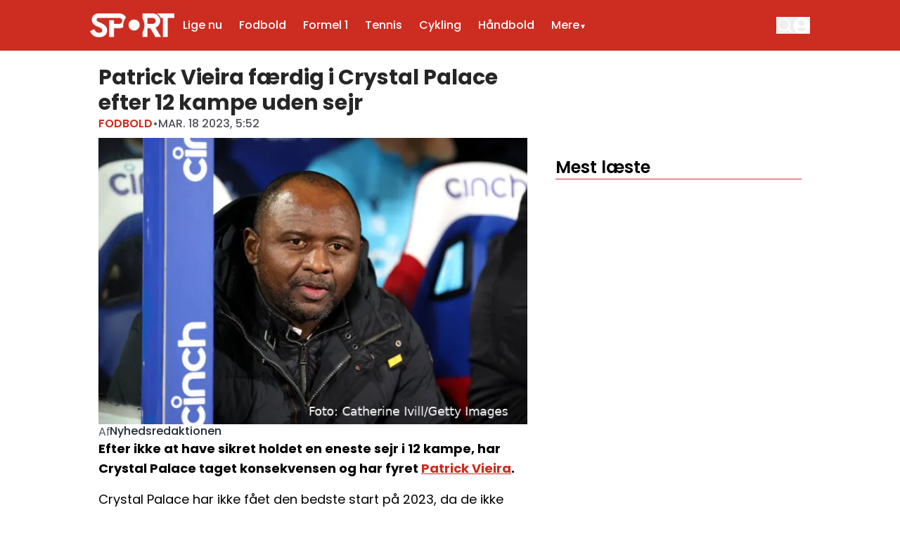

--- FILE ---
content_type: text/html; charset=utf-8
request_url: https://sport.dk/fodbold/patrick-vieira-faerdig-i-crystal-palace-efter-12-kampe-uden-sejr
body_size: 50833
content:
<!DOCTYPE html><html translate="no" lang="da" class="user_preferences __variable_c46e71 "><head><meta charSet="utf-8"/><meta name="viewport" content="width=device-width, initial-scale=1"/><link rel="preload" href="https://cdn.sport.dk/_next/static/media/0484562807a97172-s.p.woff2" as="font" crossorigin="" type="font/woff2"/><link rel="preload" href="https://cdn.sport.dk/_next/static/media/8888a3826f4a3af4-s.p.woff2" as="font" crossorigin="" type="font/woff2"/><link rel="preload" href="https://cdn.sport.dk/_next/static/media/b957ea75a84b6ea7-s.p.woff2" as="font" crossorigin="" type="font/woff2"/><link rel="preload" href="https://cdn.sport.dk/_next/static/media/eafabf029ad39a43-s.p.woff2" as="font" crossorigin="" type="font/woff2"/><link rel="preload" as="image" imageSrcSet="https://r.testifier.nl/Acbs8526SDKI/resizing_type:fit/watermark:Foto%3A%20Catherine%20Ivill%2FGetty%20Images/width:256/height:170/plain/https://s3-newsifier.ams3.digitaloceanspaces.com/sport.dk/images/2024-06/gettyimages-1469539765.jpg@webp 256w, https://r.testifier.nl/Acbs8526SDKI/resizing_type:fit/watermark:Foto%3A%20Catherine%20Ivill%2FGetty%20Images/width:384/height:256/plain/https://s3-newsifier.ams3.digitaloceanspaces.com/sport.dk/images/2024-06/gettyimages-1469539765.jpg@webp 384w, https://r.testifier.nl/Acbs8526SDKI/resizing_type:fit/watermark:Foto%3A%20Catherine%20Ivill%2FGetty%20Images/width:640/height:426/plain/https://s3-newsifier.ams3.digitaloceanspaces.com/sport.dk/images/2024-06/gettyimages-1469539765.jpg@webp 640w, https://r.testifier.nl/Acbs8526SDKI/resizing_type:fit/watermark:Foto%3A%20Catherine%20Ivill%2FGetty%20Images/width:750/height:500/plain/https://s3-newsifier.ams3.digitaloceanspaces.com/sport.dk/images/2024-06/gettyimages-1469539765.jpg@webp 750w, https://r.testifier.nl/Acbs8526SDKI/resizing_type:fit/watermark:Foto%3A%20Catherine%20Ivill%2FGetty%20Images/width:828/height:552/plain/https://s3-newsifier.ams3.digitaloceanspaces.com/sport.dk/images/2024-06/gettyimages-1469539765.jpg@webp 828w, https://r.testifier.nl/Acbs8526SDKI/resizing_type:fit/watermark:Foto%3A%20Catherine%20Ivill%2FGetty%20Images/width:1080/height:720/plain/https://s3-newsifier.ams3.digitaloceanspaces.com/sport.dk/images/2024-06/gettyimages-1469539765.jpg@webp 1080w, https://r.testifier.nl/Acbs8526SDKI/resizing_type:fit/watermark:Foto%3A%20Catherine%20Ivill%2FGetty%20Images/width:1200/height:800/plain/https://s3-newsifier.ams3.digitaloceanspaces.com/sport.dk/images/2024-06/gettyimages-1469539765.jpg@webp 1200w, https://r.testifier.nl/Acbs8526SDKI/resizing_type:fit/watermark:Foto%3A%20Catherine%20Ivill%2FGetty%20Images/width:1920/height:1280/plain/https://s3-newsifier.ams3.digitaloceanspaces.com/sport.dk/images/2024-06/gettyimages-1469539765.jpg@webp 1920w, https://r.testifier.nl/Acbs8526SDKI/resizing_type:fit/watermark:Foto%3A%20Catherine%20Ivill%2FGetty%20Images/width:2048/height:1365/plain/https://s3-newsifier.ams3.digitaloceanspaces.com/sport.dk/images/2024-06/gettyimages-1469539765.jpg@webp 2048w, https://r.testifier.nl/Acbs8526SDKI/resizing_type:fit/watermark:Foto%3A%20Catherine%20Ivill%2FGetty%20Images/width:3840/height:2560/plain/https://s3-newsifier.ams3.digitaloceanspaces.com/sport.dk/images/2024-06/gettyimages-1469539765.jpg@webp 3840w" imageSizes="(max-width: 768px) 70vw, (max-width: 1200px) 40vw, 50vw" fetchPriority="high"/><link rel="preload" as="image" imageSrcSet="https://r.testifier.nl/Acbs8526SDKI/resizing_type:fit/width:256/height:170/plain/https://s3-newsifier.ams3.digitaloceanspaces.com/sport.dk/images/2024-06/sport-logo-white-transparent-6670446c82381.png@webp 256w, https://r.testifier.nl/Acbs8526SDKI/resizing_type:fit/width:384/height:256/plain/https://s3-newsifier.ams3.digitaloceanspaces.com/sport.dk/images/2024-06/sport-logo-white-transparent-6670446c82381.png@webp 384w, https://r.testifier.nl/Acbs8526SDKI/resizing_type:fit/width:640/height:426/plain/https://s3-newsifier.ams3.digitaloceanspaces.com/sport.dk/images/2024-06/sport-logo-white-transparent-6670446c82381.png@webp 640w, https://r.testifier.nl/Acbs8526SDKI/resizing_type:fit/width:750/height:500/plain/https://s3-newsifier.ams3.digitaloceanspaces.com/sport.dk/images/2024-06/sport-logo-white-transparent-6670446c82381.png@webp 750w, https://r.testifier.nl/Acbs8526SDKI/resizing_type:fit/width:828/height:552/plain/https://s3-newsifier.ams3.digitaloceanspaces.com/sport.dk/images/2024-06/sport-logo-white-transparent-6670446c82381.png@webp 828w, https://r.testifier.nl/Acbs8526SDKI/resizing_type:fit/width:1080/height:720/plain/https://s3-newsifier.ams3.digitaloceanspaces.com/sport.dk/images/2024-06/sport-logo-white-transparent-6670446c82381.png@webp 1080w, https://r.testifier.nl/Acbs8526SDKI/resizing_type:fit/width:1200/height:800/plain/https://s3-newsifier.ams3.digitaloceanspaces.com/sport.dk/images/2024-06/sport-logo-white-transparent-6670446c82381.png@webp 1200w, https://r.testifier.nl/Acbs8526SDKI/resizing_type:fit/width:1920/height:1280/plain/https://s3-newsifier.ams3.digitaloceanspaces.com/sport.dk/images/2024-06/sport-logo-white-transparent-6670446c82381.png@webp 1920w, https://r.testifier.nl/Acbs8526SDKI/resizing_type:fit/width:2048/height:1365/plain/https://s3-newsifier.ams3.digitaloceanspaces.com/sport.dk/images/2024-06/sport-logo-white-transparent-6670446c82381.png@webp 2048w, https://r.testifier.nl/Acbs8526SDKI/resizing_type:fit/width:3840/height:2560/plain/https://s3-newsifier.ams3.digitaloceanspaces.com/sport.dk/images/2024-06/sport-logo-white-transparent-6670446c82381.png@webp 3840w" imageSizes="(max-width: 768px) 40vw, (max-width: 1200px) 40vw, 33vw" fetchPriority="high"/><style data-precedence="next" data-href="https://cdn.sport.dk/_next/static/css/11d35ed1b5a4f002.css https://cdn.sport.dk/_next/static/css/a3f96774ffeb40a6.css https://cdn.sport.dk/_next/static/css/dff0c84c4d678c7e.css https://cdn.sport.dk/_next/static/css/b5758e3c4ebb31d5.css">.dark a,.dark button,.dark h1,.dark h2,.dark h3,.dark h4,.dark h5,.dark h6,.dark p{color:white!important}.header--dds{border-style:none!important;--tw-bg-opacity:1!important;background-color:rgb(205 44 33/var(--tw-bg-opacity,1))!important}.header--dds input,.header--dds svg{--tw-border-opacity:1!important;border-color:rgb(255 255 255/var(--tw-border-opacity,1))!important;--tw-text-opacity:1!important;color:rgb(255 255 255/var(--tw-text-opacity,1))!important}.header--dds input::-moz-placeholder,.header--dds svg::-moz-placeholder{--tw-text-opacity:1!important;color:rgb(255 255 255/var(--tw-text-opacity,1))!important}.header--dds input::placeholder,.header--dds svg::placeholder{--tw-text-opacity:1!important;color:rgb(255 255 255/var(--tw-text-opacity,1))!important}.header--dds #navbar-menu{--tw-text-opacity:1!important;color:rgb(255 255 255/var(--tw-text-opacity,1))!important}@media (min-width:1024px){.header__sidebar-btn{display:none!important}}.header__theme-toggle{display:none!important}#custom-containar .flex_component{gap:24px!important;grid-template-columns:66% 32%!important}@media screen and (max-width:1024px){#custom-containar .flex_component{grid-template-columns:100%!important}#custom-custom-containar .grid-cols-1{grid-template-columns:repeat(2,minmax(0,1fr))!important}#hide-on-mobile{display:none!important}}#background-flex,#last-containar{background:#f2f0ef}.dark #background-flex,.dark #last-containar{background:#414141}footer{background-color:#1e1e1e!important}.dark footer{border:none}.dark footer>*{color:white!important}@media screen and (min-width:1024px){#flex-3-cols>.flex_component:first-child{display:grid;grid-template-columns:repeat(3,minmax(0,1fr))!important;gap:24px!important}}#flex-3-cols .articleItem__number{display:none!important}#last-containar{margin-bottom:-32px!important}.articleHeader h1{font-size:2.25rem;line-height:normal}.articleHeader__category{font-weight:600!important}@media screen and (max-width:1024px){.articleHeader h1{font-size:24px;line-height:normal}}.articleHeader a,.articleHeader span{font-size:1rem!important;line-height:1.5rem!important}.articleHeader .articleHeader__info{border:none!important}@media screen and (max-width:1024px){.articleHeader .articleHeader__info{padding:0 16px}}.ArticleTags--default a{background:linear-gradient(0deg,rgba(255,255,255,.9),rgba(255,255,255,.9)),#cd2c21}.ArticleTags--default a,.dark .ArticleTags--default a{color:#cd2c21;border-radius:999px;padding:4px 12px;font-size:16px}.dark .ArticleTags--default a{background:linear-gradient(0deg,rgba(0,0,0,.9),rgba(0,0,0,.9)),#cd2c21}h1#articles_section{color:#252728;font-size:32px;font-style:normal;font-weight:600;line-height:normal;border-bottom:1px solid #cd2c21;padding-bottom:4px}.articlesList__paginate{width:240px!important;margin:0 auto}@media screen and (max-width:768px){h1#articles_section{font-size:20px}.articlesList__paginate{width:100%!important}}@media screen and (min-width:1024px){#tag-container>.flex_component{grid-template-columns:70% 28%!important;gap:2%!important}}nav>div.container{padding-inline:16px!important}@media screen and (max-width:768px){#last-containar .flex_component{gap:24px!important}}@media (min-width:1024px){.lg\:text-lg{font-size:16px!important}}#custom-containar #large img{aspect-ratio:16/10;width:100%}#hide-on-mobile .py-4:first-child{padding-top:0!important}#hide-on-mobile .py-4:last-child{padding-bottom:0!important}@media screen and (max-width:1280px){.articleHeader h1{font-size:1.5rem;line-height:normal}#hide-on-mobile .flex_component{gap:12px!important}#hide-on-mobile .py-4{padding:8px 0!important}#hide-on-mobile .py-4 .flex.flex-col.gap-2{gap:2px!important}}@media screen and (max-width:768px){#section-with-raw>.flex_component>:nth-child(2){margin-top:-24px!important}}#drawer input,#drawer svg{border-color:#252728!important;color:#252728!important}.dark #drawer input,.dark #drawer svg{border-color:white!important;color:white!important}@media screen and (max-width:768px){h1#articles_section{margin-bottom:-12px}}@media screen and (min-width:640px){header nav{height:72px;display:flex;align-items:center;width:100%}}.relatedArticles__title{display:none}@media screen and (min-width:768px){.articleHeader h1{font-size:1.875rem!important;line-height:2.25rem!important}}.responsive-container-mostread{margin-top:130px!important}.inArticleBanner{background-color:#F6F6F6;text-align:center}@media (max-width:575){.inArticleBanner{margin-left:-16px;margin-right:-16px;height:336px}}@media (min-width:575){.inArticleBanner{width:100%;height:296px}}.inArticleBanner>div{position:sticky;top:66px}.inArticleBanner>div:before{content:"Annonce";clear:right;display:block;color:#333;font-size:small}*,:after,:before{--tw-border-spacing-x:0;--tw-border-spacing-y:0;--tw-translate-x:0;--tw-translate-y:0;--tw-rotate:0;--tw-skew-x:0;--tw-skew-y:0;--tw-scale-x:1;--tw-scale-y:1;--tw-pan-x: ;--tw-pan-y: ;--tw-pinch-zoom: ;--tw-scroll-snap-strictness:proximity;--tw-gradient-from-position: ;--tw-gradient-via-position: ;--tw-gradient-to-position: ;--tw-ordinal: ;--tw-slashed-zero: ;--tw-numeric-figure: ;--tw-numeric-spacing: ;--tw-numeric-fraction: ;--tw-ring-inset: ;--tw-ring-offset-width:0px;--tw-ring-offset-color:#fff;--tw-ring-color:rgb(59 130 246/0.5);--tw-ring-offset-shadow:0 0 #0000;--tw-ring-shadow:0 0 #0000;--tw-shadow:0 0 #0000;--tw-shadow-colored:0 0 #0000;--tw-blur: ;--tw-brightness: ;--tw-contrast: ;--tw-grayscale: ;--tw-hue-rotate: ;--tw-invert: ;--tw-saturate: ;--tw-sepia: ;--tw-drop-shadow: ;--tw-backdrop-blur: ;--tw-backdrop-brightness: ;--tw-backdrop-contrast: ;--tw-backdrop-grayscale: ;--tw-backdrop-hue-rotate: ;--tw-backdrop-invert: ;--tw-backdrop-opacity: ;--tw-backdrop-saturate: ;--tw-backdrop-sepia: ;--tw-contain-size: ;--tw-contain-layout: ;--tw-contain-paint: ;--tw-contain-style: }::backdrop{--tw-border-spacing-x:0;--tw-border-spacing-y:0;--tw-translate-x:0;--tw-translate-y:0;--tw-rotate:0;--tw-skew-x:0;--tw-skew-y:0;--tw-scale-x:1;--tw-scale-y:1;--tw-pan-x: ;--tw-pan-y: ;--tw-pinch-zoom: ;--tw-scroll-snap-strictness:proximity;--tw-gradient-from-position: ;--tw-gradient-via-position: ;--tw-gradient-to-position: ;--tw-ordinal: ;--tw-slashed-zero: ;--tw-numeric-figure: ;--tw-numeric-spacing: ;--tw-numeric-fraction: ;--tw-ring-inset: ;--tw-ring-offset-width:0px;--tw-ring-offset-color:#fff;--tw-ring-color:rgb(59 130 246/0.5);--tw-ring-offset-shadow:0 0 #0000;--tw-ring-shadow:0 0 #0000;--tw-shadow:0 0 #0000;--tw-shadow-colored:0 0 #0000;--tw-blur: ;--tw-brightness: ;--tw-contrast: ;--tw-grayscale: ;--tw-hue-rotate: ;--tw-invert: ;--tw-saturate: ;--tw-sepia: ;--tw-drop-shadow: ;--tw-backdrop-blur: ;--tw-backdrop-brightness: ;--tw-backdrop-contrast: ;--tw-backdrop-grayscale: ;--tw-backdrop-hue-rotate: ;--tw-backdrop-invert: ;--tw-backdrop-opacity: ;--tw-backdrop-saturate: ;--tw-backdrop-sepia: ;--tw-contain-size: ;--tw-contain-layout: ;--tw-contain-paint: ;--tw-contain-style: }

/*
! tailwindcss v3.4.17 | MIT License | https://tailwindcss.com
*/*,:after,:before{box-sizing:border-box;border:0 solid #e5e7eb}:after,:before{--tw-content:""}:host,html{line-height:1.5;-webkit-text-size-adjust:100%;-moz-tab-size:4;-o-tab-size:4;tab-size:4;font-family:ui-sans-serif,system-ui,sans-serif,Apple Color Emoji,Segoe UI Emoji,Segoe UI Symbol,Noto Color Emoji;font-feature-settings:normal;font-variation-settings:normal;-webkit-tap-highlight-color:transparent}body{margin:0;line-height:inherit}hr{height:0;color:inherit;border-top-width:1px}abbr:where([title]){-webkit-text-decoration:underline dotted;text-decoration:underline dotted}h1,h2,h3,h4,h5,h6{font-size:inherit;font-weight:inherit}a{color:inherit;text-decoration:inherit}b,strong{font-weight:bolder}code,kbd,pre,samp{font-family:ui-monospace,SFMono-Regular,Menlo,Monaco,Consolas,Liberation Mono,Courier New,monospace;font-feature-settings:normal;font-variation-settings:normal;font-size:1em}small{font-size:80%}sub,sup{font-size:75%;line-height:0;position:relative;vertical-align:baseline}sub{bottom:-.25em}sup{top:-.5em}table{text-indent:0;border-color:inherit;border-collapse:collapse}button,input,optgroup,select,textarea{font-family:inherit;font-feature-settings:inherit;font-variation-settings:inherit;font-size:100%;font-weight:inherit;line-height:inherit;letter-spacing:inherit;color:inherit;margin:0;padding:0}button,select{text-transform:none}button,input:where([type=button]),input:where([type=reset]),input:where([type=submit]){-webkit-appearance:button;background-color:transparent;background-image:none}:-moz-focusring{outline:auto}:-moz-ui-invalid{box-shadow:none}progress{vertical-align:baseline}::-webkit-inner-spin-button,::-webkit-outer-spin-button{height:auto}[type=search]{-webkit-appearance:textfield;outline-offset:-2px}::-webkit-search-decoration{-webkit-appearance:none}::-webkit-file-upload-button{-webkit-appearance:button;font:inherit}summary{display:list-item}blockquote,dd,dl,figure,h1,h2,h3,h4,h5,h6,hr,p,pre{margin:0}fieldset{margin:0}fieldset,legend{padding:0}menu,ol,ul{list-style:none;margin:0;padding:0}dialog{padding:0}textarea{resize:vertical}input::-moz-placeholder,textarea::-moz-placeholder{opacity:1;color:#9ca3af}input::placeholder,textarea::placeholder{opacity:1;color:#9ca3af}[role=button],button{cursor:pointer}:disabled{cursor:default}audio,canvas,embed,iframe,img,object,svg,video{display:block;vertical-align:middle}img,video{max-width:100%;height:auto}[hidden]:where(:not([hidden=until-found])){display:none}.container{width:100%}@media (min-width:640px){.container{max-width:640px}}@media (min-width:768px){.container{max-width:768px}}@media (min-width:1024px){.container{max-width:1024px}}@media (min-width:1280px){.container{max-width:1280px}}@media (min-width:1536px){.container{max-width:1536px}}.aspect-h-2{--tw-aspect-h:2}.aspect-h-9{--tw-aspect-h:9}.aspect-w-16{position:relative;padding-bottom:calc(var(--tw-aspect-h) / var(--tw-aspect-w) * 100%);--tw-aspect-w:16}.aspect-w-16>*{position:absolute;height:100%;width:100%;top:0;right:0;bottom:0;left:0}.aspect-w-3{position:relative;padding-bottom:calc(var(--tw-aspect-h) / var(--tw-aspect-w) * 100%);--tw-aspect-w:3}.aspect-w-3>*{position:absolute;height:100%;width:100%;top:0;right:0;bottom:0;left:0}.sr-only{position:absolute;width:1px;height:1px;padding:0;margin:-1px;overflow:hidden;clip:rect(0,0,0,0);white-space:nowrap;border-width:0}.pointer-events-none{pointer-events:none}.pointer-events-auto{pointer-events:auto}.visible{visibility:visible}.static{position:static}.fixed{position:fixed}.absolute{position:absolute}.relative{position:relative}.inset-0{inset:0}.inset-x-0{left:0;right:0}.inset-y-0{top:0;bottom:0}.-left-4{left:-1rem}.-right-12{right:-3rem}.-top-2{top:-.5rem}.bottom-0{bottom:0}.bottom-5{bottom:1.25rem}.bottom-full{bottom:100%}.left-0{left:0}.left-1\/2{left:50%}.left-2{left:.5rem}.left-4{left:1rem}.left-\[1\.67px\]{left:1.67px}.right-0{right:0}.right-4{right:1rem}.top-0{top:0}.top-12{top:3rem}.top-2{top:.5rem}.top-3{top:.75rem}.top-\[1\.67px\]{top:1.67px}.top-\[2px\]{top:2px}.top-full{top:100%}.z-0{z-index:0}.z-10{z-index:10}.z-20{z-index:20}.z-30{z-index:30}.z-40{z-index:40}.z-50{z-index:50}.-m-4{margin:-1rem}.m-0{margin:0}.m-auto{margin:auto}.mx-0{margin-left:0;margin-right:0}.mx-3{margin-left:.75rem;margin-right:.75rem}.mx-4{margin-left:1rem;margin-right:1rem}.mx-auto{margin-left:auto;margin-right:auto}.my-1{margin-top:.25rem;margin-bottom:.25rem}.my-10{margin-top:2.5rem;margin-bottom:2.5rem}.my-12{margin-top:3rem;margin-bottom:3rem}.my-2{margin-top:.5rem;margin-bottom:.5rem}.my-3{margin-top:.75rem;margin-bottom:.75rem}.my-4{margin-top:1rem;margin-bottom:1rem}.my-6{margin-top:1.5rem;margin-bottom:1.5rem}.my-7{margin-top:1.75rem;margin-bottom:1.75rem}.my-8{margin-top:2rem;margin-bottom:2rem}.my-auto{margin-top:auto;margin-bottom:auto}.-ml-4{margin-left:-1rem}.-mt-1{margin-top:-.25rem}.-mt-4{margin-top:-1rem}.mb-0{margin-bottom:0}.mb-1{margin-bottom:.25rem}.mb-1\.5{margin-bottom:.375rem}.mb-10{margin-bottom:2.5rem}.mb-16{margin-bottom:4rem}.mb-2{margin-bottom:.5rem}.mb-3{margin-bottom:.75rem}.mb-4{margin-bottom:1rem}.mb-5{margin-bottom:1.25rem}.mb-6{margin-bottom:1.5rem}.mb-8{margin-bottom:2rem}.ml-1{margin-left:.25rem}.ml-2{margin-left:.5rem}.ml-3{margin-left:.75rem}.ml-auto{margin-left:auto}.mr-1{margin-right:.25rem}.mr-2{margin-right:.5rem}.mr-2\.5{margin-right:.625rem}.mr-3{margin-right:.75rem}.mr-4{margin-right:1rem}.mr-5{margin-right:1.25rem}.mt-0{margin-top:0}.mt-0\.5{margin-top:.125rem}.mt-1{margin-top:.25rem}.mt-1\.5{margin-top:.375rem}.mt-2{margin-top:.5rem}.mt-3{margin-top:.75rem}.mt-4{margin-top:1rem}.mt-40{margin-top:10rem}.mt-6{margin-top:1.5rem}.mt-8{margin-top:2rem}.line-clamp-1{-webkit-line-clamp:1}.line-clamp-1,.line-clamp-2{overflow:hidden;display:-webkit-box;-webkit-box-orient:vertical}.line-clamp-2{-webkit-line-clamp:2}.line-clamp-3{-webkit-line-clamp:3}.line-clamp-3,.line-clamp-4{overflow:hidden;display:-webkit-box;-webkit-box-orient:vertical}.line-clamp-4{-webkit-line-clamp:4}.line-clamp-6{overflow:hidden;display:-webkit-box;-webkit-box-orient:vertical;-webkit-line-clamp:6}.block{display:block}.inline-block{display:inline-block}.inline{display:inline}.flex{display:flex}.inline-flex{display:inline-flex}.table{display:table}.grid{display:grid}.hidden{display:none}.aspect-1{aspect-ratio:1}.aspect-\[1\/1\]{aspect-ratio:1/1}.aspect-\[16\/10\]{aspect-ratio:16/10}.aspect-\[16\/11\]{aspect-ratio:16/11}.aspect-\[16\/9\]{aspect-ratio:16/9}.h-0{height:0}.h-0\.5{height:.125rem}.h-10{height:2.5rem}.h-12{height:3rem}.h-14{height:3.5rem}.h-16{height:4rem}.h-2{height:.5rem}.h-20{height:5rem}.h-24{height:6rem}.h-3{height:.75rem}.h-32{height:8rem}.h-4{height:1rem}.h-5{height:1.25rem}.h-6{height:1.5rem}.h-7{height:1.75rem}.h-8{height:2rem}.h-9{height:2.25rem}.h-\[120px\]{height:120px}.h-\[18px\]{height:18px}.h-\[1px\]{height:1px}.h-\[25px\]{height:25px}.h-\[2px\]{height:2px}.h-\[400px\]{height:400px}.h-\[48px\]{height:48px}.h-\[4px\]{height:4px}.h-\[52px\]{height:52px}.h-\[58px\]{height:58px}.h-\[70px\]{height:70px}.h-\[7px\]{height:7px}.h-\[80px\]{height:80px}.h-\[90px\]{height:90px}.h-auto{height:auto}.h-fit{height:-moz-fit-content;height:fit-content}.h-full{height:100%}.h-screen{height:100vh}.max-h-0{max-height:0}.max-h-\[10em\]{max-height:10em}.max-h-\[400px\]{max-height:400px}.max-h-\[500px\]{max-height:500px}.min-h-\[100px\]{min-height:100px}.min-h-\[30vh\]{min-height:30vh}.min-h-\[360px\]{min-height:360px}.min-h-\[40vh\]{min-height:40vh}.min-h-\[48px\]{min-height:48px}.min-h-\[500px\]{min-height:500px}.min-h-\[50vh\]{min-height:50vh}.min-h-\[600px\]{min-height:600px}.min-h-\[70vh\]{min-height:70vh}.min-h-screen{min-height:100vh}.w-1\/2{width:50%}.w-1\/5{width:20%}.w-10{width:2.5rem}.w-11\/12{width:91.666667%}.w-12{width:3rem}.w-14{width:3.5rem}.w-16{width:4rem}.w-2{width:.5rem}.w-20{width:5rem}.w-24{width:6rem}.w-28{width:7rem}.w-3{width:.75rem}.w-3\/4{width:75%}.w-32{width:8rem}.w-36{width:9rem}.w-4{width:1rem}.w-4\/5{width:80%}.w-4\/6{width:66.666667%}.w-40{width:10rem}.w-5{width:1.25rem}.w-5\/12{width:41.666667%}.w-6{width:1.5rem}.w-7{width:1.75rem}.w-72{width:18rem}.w-8{width:2rem}.w-9{width:2.25rem}.w-9\/12{width:75%}.w-\[100px\]{width:100px}.w-\[120px\]{width:120px}.w-\[128px\]{width:128px}.w-\[135px\]{width:135px}.w-\[142px\]{width:142px}.w-\[20px\]{width:20px}.w-\[25px\]{width:25px}.w-\[300px\]{width:300px}.w-\[48px\]{width:48px}.w-\[4px\]{width:4px}.w-\[52px\]{width:52px}.w-\[72px\]{width:72px}.w-\[7px\]{width:7px}.w-\[80px\]{width:80px}.w-\[90vw\]{width:90vw}.w-auto{width:auto}.w-fit{width:-moz-fit-content;width:fit-content}.w-full{width:100%}.w-max{width:-moz-max-content;width:max-content}.w-screen{width:100vw}.min-w-0{min-width:0}.min-w-80{min-width:20rem}.min-w-\[120px\]{min-width:120px}.min-w-\[140px\]{min-width:140px}.min-w-\[40px\]{min-width:40px}.min-w-\[70px\]{min-width:70px}.min-w-fit{min-width:-moz-fit-content;min-width:fit-content}.min-w-full{min-width:100%}.min-w-min{min-width:-moz-min-content;min-width:min-content}.max-w-3xl{max-width:48rem}.max-w-4xl{max-width:56rem}.max-w-7xl{max-width:80rem}.max-w-\[150px\]{max-width:150px}.max-w-\[270px\]{max-width:270px}.max-w-\[350px\]{max-width:350px}.max-w-full{max-width:100%}.max-w-lg{max-width:32rem}.max-w-md{max-width:28rem}.max-w-min{max-width:-moz-min-content;max-width:min-content}.max-w-sm{max-width:24rem}.max-w-xs{max-width:20rem}.flex-1{flex:1 1 0%}.flex-\[1_0_0\]{flex:1 0 0}.flex-auto{flex:1 1 auto}.flex-shrink-0{flex-shrink:0}.shrink{flex-shrink:1}.shrink-0{flex-shrink:0}.flex-grow,.grow{flex-grow:1}.grow-0{flex-grow:0}.basis-0{flex-basis:0px}.basis-auto{flex-basis:auto}.table-fixed{table-layout:fixed}.origin-top-right{transform-origin:top right}.-translate-x-1\/2{--tw-translate-x:-50%}.-translate-x-1\/2,.translate-y-0{transform:translate(var(--tw-translate-x),var(--tw-translate-y)) rotate(var(--tw-rotate)) skewX(var(--tw-skew-x)) skewY(var(--tw-skew-y)) scaleX(var(--tw-scale-x)) scaleY(var(--tw-scale-y))}.translate-y-0{--tw-translate-y:0px}.translate-y-8{--tw-translate-y:2rem}.rotate-180,.translate-y-8{transform:translate(var(--tw-translate-x),var(--tw-translate-y)) rotate(var(--tw-rotate)) skewX(var(--tw-skew-x)) skewY(var(--tw-skew-y)) scaleX(var(--tw-scale-x)) scaleY(var(--tw-scale-y))}.rotate-180{--tw-rotate:180deg}.transform{transform:translate(var(--tw-translate-x),var(--tw-translate-y)) rotate(var(--tw-rotate)) skewX(var(--tw-skew-x)) skewY(var(--tw-skew-y)) scaleX(var(--tw-scale-x)) scaleY(var(--tw-scale-y))}@keyframes ping{75%,to{transform:scale(2);opacity:0}}.animate-ping{animation:ping 1s cubic-bezier(0,0,.2,1) infinite}@keyframes pulse{50%{opacity:.5}}.animate-pulse{animation:pulse 2s cubic-bezier(.4,0,.6,1) infinite}@keyframes spin{to{transform:rotate(1turn)}}.animate-spin{animation:spin 1s linear infinite}.cursor-default{cursor:default}.cursor-not-allowed{cursor:not-allowed}.cursor-pointer{cursor:pointer}.select-none{-webkit-user-select:none;-moz-user-select:none;user-select:none}.resize{resize:both}.list-outside{list-style-position:outside}.list-decimal{list-style-type:decimal}.list-disc{list-style-type:disc}.appearance-none{-webkit-appearance:none;-moz-appearance:none;appearance:none}.grid-cols-1{grid-template-columns:repeat(1,minmax(0,1fr))}.grid-cols-2{grid-template-columns:repeat(2,minmax(0,1fr))}.grid-cols-3{grid-template-columns:repeat(3,minmax(0,1fr))}.grid-cols-\[1fr_auto_1fr\]{grid-template-columns:1fr auto 1fr}.grid-cols-\[35\%_61\%\]{grid-template-columns:35% 61%}.grid-cols-\[61\%_35\%\]{grid-template-columns:61% 35%}.grid-rows-2{grid-template-rows:repeat(2,minmax(0,1fr))}.flex-row{flex-direction:row}.flex-col{flex-direction:column}.flex-col-reverse{flex-direction:column-reverse}.flex-wrap{flex-wrap:wrap}.content-center{align-content:center}.items-start{align-items:flex-start}.items-center{align-items:center}.items-baseline{align-items:baseline}.justify-start{justify-content:flex-start}.justify-end{justify-content:flex-end}.justify-center{justify-content:center}.justify-between{justify-content:space-between}.justify-around{justify-content:space-around}.justify-evenly{justify-content:space-evenly}.justify-items-center{justify-items:center}.gap-0\.5{gap:.125rem}.gap-1{gap:.25rem}.gap-1\.5{gap:.375rem}.gap-10{gap:2.5rem}.gap-2{gap:.5rem}.gap-3{gap:.75rem}.gap-4{gap:1rem}.gap-5{gap:1.25rem}.gap-6{gap:1.5rem}.gap-7{gap:1.75rem}.gap-8{gap:2rem}.gap-\[30px\]{gap:30px}.gap-\[4\%\]{gap:4%}.gap-\[5px\]{gap:5px}.space-x-2>:not([hidden])~:not([hidden]){--tw-space-x-reverse:0;margin-right:calc(.5rem * var(--tw-space-x-reverse));margin-left:calc(.5rem * calc(1 - var(--tw-space-x-reverse)))}.space-x-3>:not([hidden])~:not([hidden]){--tw-space-x-reverse:0;margin-right:calc(.75rem * var(--tw-space-x-reverse));margin-left:calc(.75rem * calc(1 - var(--tw-space-x-reverse)))}.space-x-4>:not([hidden])~:not([hidden]){--tw-space-x-reverse:0;margin-right:calc(1rem * var(--tw-space-x-reverse));margin-left:calc(1rem * calc(1 - var(--tw-space-x-reverse)))}.space-x-5>:not([hidden])~:not([hidden]){--tw-space-x-reverse:0;margin-right:calc(1.25rem * var(--tw-space-x-reverse));margin-left:calc(1.25rem * calc(1 - var(--tw-space-x-reverse)))}.space-y-2>:not([hidden])~:not([hidden]){--tw-space-y-reverse:0;margin-top:calc(.5rem * calc(1 - var(--tw-space-y-reverse)));margin-bottom:calc(.5rem * var(--tw-space-y-reverse))}.space-y-6>:not([hidden])~:not([hidden]){--tw-space-y-reverse:0;margin-top:calc(1.5rem * calc(1 - var(--tw-space-y-reverse)));margin-bottom:calc(1.5rem * var(--tw-space-y-reverse))}.divide-x>:not([hidden])~:not([hidden]){--tw-divide-x-reverse:0;border-right-width:calc(1px * var(--tw-divide-x-reverse));border-left-width:calc(1px * calc(1 - var(--tw-divide-x-reverse)))}.divide-y>:not([hidden])~:not([hidden]){--tw-divide-y-reverse:0;border-top-width:calc(1px * calc(1 - var(--tw-divide-y-reverse)));border-bottom-width:calc(1px * var(--tw-divide-y-reverse))}.divide-gray-100>:not([hidden])~:not([hidden]){--tw-divide-opacity:1;border-color:rgb(243 244 246/var(--tw-divide-opacity,1))}.divide-gray-200>:not([hidden])~:not([hidden]){--tw-divide-opacity:1;border-color:rgb(229 231 235/var(--tw-divide-opacity,1))}.self-start{align-self:flex-start}.self-end{align-self:flex-end}.self-center{align-self:center}.self-stretch{align-self:stretch}.justify-self-center{justify-self:center}.overflow-auto{overflow:auto}.overflow-hidden{overflow:hidden}.overflow-x-auto{overflow-x:auto}.overflow-y-auto{overflow-y:auto}.overflow-x-hidden{overflow-x:hidden}.overflow-y-hidden{overflow-y:hidden}.overflow-x-scroll{overflow-x:scroll}.whitespace-normal{white-space:normal}.whitespace-nowrap{white-space:nowrap}.break-normal{overflow-wrap:normal;word-break:normal}.break-words{overflow-wrap:break-word}.rounded{border-radius:.25rem}.rounded-\[999px\]{border-radius:999px}.rounded-full{border-radius:9999px}.rounded-lg{border-radius:.5rem}.rounded-md{border-radius:.375rem}.rounded-none{border-radius:0}.rounded-sm{border-radius:.125rem}.rounded-xl{border-radius:.75rem}.rounded-b{border-bottom-right-radius:.25rem;border-bottom-left-radius:.25rem}.rounded-b-lg{border-bottom-right-radius:.5rem;border-bottom-left-radius:.5rem}.rounded-l{border-top-left-radius:.25rem;border-bottom-left-radius:.25rem}.rounded-t-lg{border-top-left-radius:.5rem;border-top-right-radius:.5rem}.border{border-width:1px}.border-0{border-width:0}.border-2{border-width:2px}.border-4{border-width:4px}.border-8{border-width:8px}.border-x{border-left-width:1px;border-right-width:1px}.border-y{border-top-width:1px}.border-b,.border-y{border-bottom-width:1px}.border-b-2{border-bottom-width:2px}.border-b-4{border-bottom-width:4px}.border-b-\[3px\]{border-bottom-width:3px}.border-b-\[5px\]{border-bottom-width:5px}.border-l{border-left-width:1px}.border-l-8{border-left-width:8px}.border-l-\[6px\]{border-left-width:6px}.border-r{border-right-width:1px}.border-t{border-top-width:1px}.border-t-4{border-top-width:4px}.border-t-\[5px\]{border-top-width:5px}.border-solid{border-style:solid}.border-dashed{border-style:dashed}.border-\[\#E5E5E5\]{--tw-border-opacity:1;border-color:rgb(229 229 229/var(--tw-border-opacity,1))}.border-black{--tw-border-opacity:1;border-color:rgb(0 0 0/var(--tw-border-opacity,1))}.border-blue-500{--tw-border-opacity:1;border-color:rgb(59 130 246/var(--tw-border-opacity,1))}.border-gray-100{--tw-border-opacity:1;border-color:rgb(243 244 246/var(--tw-border-opacity,1))}.border-gray-200{--tw-border-opacity:1;border-color:rgb(229 231 235/var(--tw-border-opacity,1))}.border-gray-200\/30{border-color:rgb(229 231 235/.3)}.border-gray-200\/40{border-color:rgb(229 231 235/.4)}.border-gray-300{--tw-border-opacity:1;border-color:rgb(209 213 219/var(--tw-border-opacity,1))}.border-gray-500{--tw-border-opacity:1;border-color:rgb(107 114 128/var(--tw-border-opacity,1))}.border-green-500{--tw-border-opacity:1;border-color:rgb(34 197 94/var(--tw-border-opacity,1))}.border-neutral-200{--tw-border-opacity:1;border-color:rgb(229 229 229/var(--tw-border-opacity,1))}.border-primary{--tw-border-opacity:1;border-color:rgb(205 44 33/var(--tw-border-opacity,1))}.border-primary\/50{border-color:rgb(205 44 33/.5)}.border-primary\/70{border-color:rgb(205 44 33/.7)}.border-red-300{--tw-border-opacity:1;border-color:rgb(252 165 165/var(--tw-border-opacity,1))}.border-red-400{--tw-border-opacity:1;border-color:rgb(248 113 113/var(--tw-border-opacity,1))}.border-teal-500{--tw-border-opacity:1;border-color:rgb(20 184 166/var(--tw-border-opacity,1))}.border-transparent{border-color:transparent}.border-white{--tw-border-opacity:1;border-color:rgb(255 255 255/var(--tw-border-opacity,1))}.border-white\/10{border-color:rgb(255 255 255/.1)}.border-white\/30{border-color:rgb(255 255 255/.3)}.border-white\/40{border-color:rgb(255 255 255/.4)}.border-zinc-100{--tw-border-opacity:1;border-color:rgb(244 244 245/var(--tw-border-opacity,1))}.border-zinc-200{--tw-border-opacity:1;border-color:rgb(228 228 231/var(--tw-border-opacity,1))}.border-zinc-400{--tw-border-opacity:1;border-color:rgb(161 161 170/var(--tw-border-opacity,1))}.border-zinc-600{--tw-border-opacity:1;border-color:rgb(82 82 91/var(--tw-border-opacity,1))}.border-zinc-700{--tw-border-opacity:1;border-color:rgb(63 63 70/var(--tw-border-opacity,1))}.border-t-primary{--tw-border-opacity:1;border-top-color:rgb(205 44 33/var(--tw-border-opacity,1))}.border-opacity-40{--tw-border-opacity:0.4}.bg-\[\#25272833\]{background-color:#25272833}.bg-\[\#2E2E2E\]{--tw-bg-opacity:1;background-color:rgb(46 46 46/var(--tw-bg-opacity,1))}.bg-\[\#435A92\]{--tw-bg-opacity:1;background-color:rgb(67 90 146/var(--tw-bg-opacity,1))}.bg-\[\#F5F5F5\]{--tw-bg-opacity:1;background-color:rgb(245 245 245/var(--tw-bg-opacity,1))}.bg-\[\#f2f2f2\]{--tw-bg-opacity:1;background-color:rgb(242 242 242/var(--tw-bg-opacity,1))}.bg-black\/50{background-color:rgb(0 0 0/.5)}.bg-black\/60{background-color:rgb(0 0 0/.6)}.bg-black\/90{background-color:rgb(0 0 0/.9)}.bg-blue-50{--tw-bg-opacity:1;background-color:rgb(239 246 255/var(--tw-bg-opacity,1))}.bg-blue-500{--tw-bg-opacity:1;background-color:rgb(59 130 246/var(--tw-bg-opacity,1))}.bg-emerald-400{--tw-bg-opacity:1;background-color:rgb(52 211 153/var(--tw-bg-opacity,1))}.bg-emerald-500{--tw-bg-opacity:1;background-color:rgb(16 185 129/var(--tw-bg-opacity,1))}.bg-emerald-600{--tw-bg-opacity:1;background-color:rgb(5 150 105/var(--tw-bg-opacity,1))}.bg-gray-100{--tw-bg-opacity:1;background-color:rgb(243 244 246/var(--tw-bg-opacity,1))}.bg-gray-200{--tw-bg-opacity:1;background-color:rgb(229 231 235/var(--tw-bg-opacity,1))}.bg-gray-300{--tw-bg-opacity:1;background-color:rgb(209 213 219/var(--tw-bg-opacity,1))}.bg-gray-50{--tw-bg-opacity:1;background-color:rgb(249 250 251/var(--tw-bg-opacity,1))}.bg-gray-500{--tw-bg-opacity:1;background-color:rgb(107 114 128/var(--tw-bg-opacity,1))}.bg-gray-800{--tw-bg-opacity:1;background-color:rgb(31 41 55/var(--tw-bg-opacity,1))}.bg-green-50{--tw-bg-opacity:1;background-color:rgb(240 253 244/var(--tw-bg-opacity,1))}.bg-green-500{--tw-bg-opacity:1;background-color:rgb(34 197 94/var(--tw-bg-opacity,1))}.bg-primary{--tw-bg-opacity:1;background-color:rgb(205 44 33/var(--tw-bg-opacity,1))}.bg-primary\/10{background-color:rgb(205 44 33/.1)}.bg-primary\/40{background-color:rgb(205 44 33/.4)}.bg-primary\/5{background-color:rgb(205 44 33/.05)}.bg-primary\/90{background-color:rgb(205 44 33/.9)}.bg-purple-700{--tw-bg-opacity:1;background-color:rgb(126 34 206/var(--tw-bg-opacity,1))}.bg-red-100{--tw-bg-opacity:1;background-color:rgb(254 226 226/var(--tw-bg-opacity,1))}.bg-red-50{--tw-bg-opacity:1;background-color:rgb(254 242 242/var(--tw-bg-opacity,1))}.bg-red-500{--tw-bg-opacity:1;background-color:rgb(239 68 68/var(--tw-bg-opacity,1))}.bg-red-600{--tw-bg-opacity:1;background-color:rgb(220 38 38/var(--tw-bg-opacity,1))}.bg-slate-200{--tw-bg-opacity:1;background-color:rgb(226 232 240/var(--tw-bg-opacity,1))}.bg-teal-100{--tw-bg-opacity:1;background-color:rgb(204 251 241/var(--tw-bg-opacity,1))}.bg-transparent{background-color:transparent}.bg-white{--tw-bg-opacity:1;background-color:rgb(255 255 255/var(--tw-bg-opacity,1))}.bg-white\/10{background-color:rgb(255 255 255/.1)}.bg-white\/70{background-color:rgb(255 255 255/.7)}.bg-yellow-300\/90{background-color:rgb(253 224 71/.9)}.bg-yellow-50{--tw-bg-opacity:1;background-color:rgb(254 252 232/var(--tw-bg-opacity,1))}.bg-yellow-500{--tw-bg-opacity:1;background-color:rgb(234 179 8/var(--tw-bg-opacity,1))}.bg-zinc-100{--tw-bg-opacity:1;background-color:rgb(244 244 245/var(--tw-bg-opacity,1))}.bg-zinc-200{--tw-bg-opacity:1;background-color:rgb(228 228 231/var(--tw-bg-opacity,1))}.bg-opacity-20{--tw-bg-opacity:0.2}.bg-opacity-75{--tw-bg-opacity:0.75}.bg-opacity-80{--tw-bg-opacity:0.8}.bg-gradient-to-r{background-image:linear-gradient(to right,var(--tw-gradient-stops))}.from-gray-300{--tw-gradient-from:#d1d5db var(--tw-gradient-from-position);--tw-gradient-to:rgb(209 213 219/0) var(--tw-gradient-to-position);--tw-gradient-stops:var(--tw-gradient-from),var(--tw-gradient-to)}.to-primary{--tw-gradient-to:#CD2C21 var(--tw-gradient-to-position)}.fill-\[\#0000a4\]{fill:#0000a4}.fill-\[\#00E676\]{fill:#00E676}.fill-\[\#395185\]{fill:#395185}.fill-primary{fill:#CD2C21}.fill-white{fill:#fff}.stroke-neutral-500{stroke:#737373}.object-contain{-o-object-fit:contain;object-fit:contain}.object-cover{-o-object-fit:cover;object-fit:cover}.object-center{-o-object-position:center;object-position:center}.object-top{-o-object-position:top;object-position:top}.p-0{padding:0}.p-1{padding:.25rem}.p-2{padding:.5rem}.p-2\.5{padding:.625rem}.p-3{padding:.75rem}.p-4{padding:1rem}.p-5{padding:1.25rem}.p-6{padding:1.5rem}.px-0{padding-left:0;padding-right:0}.px-0\.5{padding-left:.125rem;padding-right:.125rem}.px-1{padding-left:.25rem;padding-right:.25rem}.px-1\.5{padding-left:.375rem;padding-right:.375rem}.px-10{padding-left:2.5rem;padding-right:2.5rem}.px-11{padding-left:2.75rem;padding-right:2.75rem}.px-12{padding-left:3rem;padding-right:3rem}.px-14{padding-left:3.5rem;padding-right:3.5rem}.px-16{padding-left:4rem;padding-right:4rem}.px-2{padding-left:.5rem;padding-right:.5rem}.px-2\.5{padding-left:.625rem;padding-right:.625rem}.px-20{padding-left:5rem;padding-right:5rem}.px-24{padding-left:6rem;padding-right:6rem}.px-28{padding-left:7rem;padding-right:7rem}.px-3{padding-left:.75rem;padding-right:.75rem}.px-3\.5{padding-left:.875rem;padding-right:.875rem}.px-32{padding-left:8rem;padding-right:8rem}.px-36{padding-left:9rem;padding-right:9rem}.px-4{padding-left:1rem;padding-right:1rem}.px-40{padding-left:10rem;padding-right:10rem}.px-44{padding-left:11rem;padding-right:11rem}.px-48{padding-left:12rem;padding-right:12rem}.px-5{padding-left:1.25rem;padding-right:1.25rem}.px-52{padding-left:13rem;padding-right:13rem}.px-56{padding-left:14rem;padding-right:14rem}.px-6{padding-left:1.5rem;padding-right:1.5rem}.px-60{padding-left:15rem;padding-right:15rem}.px-64{padding-left:16rem;padding-right:16rem}.px-7{padding-left:1.75rem;padding-right:1.75rem}.px-72{padding-left:18rem;padding-right:18rem}.px-8{padding-left:2rem;padding-right:2rem}.px-80{padding-left:20rem;padding-right:20rem}.px-9{padding-left:2.25rem;padding-right:2.25rem}.px-96{padding-left:24rem;padding-right:24rem}.px-\[75px\]{padding-left:75px;padding-right:75px}.px-px{padding-left:1px;padding-right:1px}.py-0{padding-top:0;padding-bottom:0}.py-0\.5{padding-top:.125rem;padding-bottom:.125rem}.py-1{padding-top:.25rem;padding-bottom:.25rem}.py-1\.5{padding-top:.375rem;padding-bottom:.375rem}.py-10{padding-top:2.5rem;padding-bottom:2.5rem}.py-11{padding-top:2.75rem;padding-bottom:2.75rem}.py-12{padding-top:3rem;padding-bottom:3rem}.py-14{padding-top:3.5rem;padding-bottom:3.5rem}.py-16{padding-top:4rem;padding-bottom:4rem}.py-2{padding-top:.5rem;padding-bottom:.5rem}.py-2\.5{padding-top:.625rem;padding-bottom:.625rem}.py-20{padding-top:5rem;padding-bottom:5rem}.py-24{padding-top:6rem;padding-bottom:6rem}.py-28{padding-top:7rem;padding-bottom:7rem}.py-3{padding-top:.75rem;padding-bottom:.75rem}.py-3\.5{padding-top:.875rem;padding-bottom:.875rem}.py-32{padding-top:8rem;padding-bottom:8rem}.py-36{padding-top:9rem;padding-bottom:9rem}.py-4{padding-top:1rem;padding-bottom:1rem}.py-40{padding-top:10rem;padding-bottom:10rem}.py-44{padding-top:11rem;padding-bottom:11rem}.py-48{padding-top:12rem;padding-bottom:12rem}.py-5{padding-top:1.25rem;padding-bottom:1.25rem}.py-52{padding-top:13rem;padding-bottom:13rem}.py-56{padding-top:14rem;padding-bottom:14rem}.py-6{padding-top:1.5rem;padding-bottom:1.5rem}.py-60{padding-top:15rem;padding-bottom:15rem}.py-64{padding-top:16rem;padding-bottom:16rem}.py-7{padding-top:1.75rem;padding-bottom:1.75rem}.py-72{padding-top:18rem;padding-bottom:18rem}.py-8{padding-top:2rem;padding-bottom:2rem}.py-80{padding-top:20rem;padding-bottom:20rem}.py-9{padding-top:2.25rem;padding-bottom:2.25rem}.py-96{padding-top:24rem;padding-bottom:24rem}.py-\[6px\]{padding-top:6px;padding-bottom:6px}.py-px{padding-top:1px;padding-bottom:1px}.pb-0\.5{padding-bottom:.125rem}.pb-1{padding-bottom:.25rem}.pb-10{padding-bottom:2.5rem}.pb-2{padding-bottom:.5rem}.pb-3{padding-bottom:.75rem}.pb-6{padding-bottom:1.5rem}.pb-7{padding-bottom:1.75rem}.pb-8{padding-bottom:2rem}.pl-0{padding-left:0}.pl-10{padding-left:2.5rem}.pl-12{padding-left:3rem}.pl-2{padding-left:.5rem}.pl-3{padding-left:.75rem}.pl-4{padding-left:1rem}.pl-5{padding-left:1.25rem}.pl-6{padding-left:1.5rem}.pl-9{padding-left:2.25rem}.pr-1{padding-right:.25rem}.pr-10{padding-right:2.5rem}.pr-2{padding-right:.5rem}.pr-3{padding-right:.75rem}.pt-1{padding-top:.25rem}.pt-12{padding-top:3rem}.pt-2{padding-top:.5rem}.pt-3{padding-top:.75rem}.pt-4{padding-top:1rem}.pt-5{padding-top:1.25rem}.text-left{text-align:left}.text-center{text-align:center}.text-right{text-align:right}.align-middle{vertical-align:middle}.font-mono{font-family:ui-monospace,SFMono-Regular,Menlo,Monaco,Consolas,Liberation Mono,Courier New,monospace}.font-primary{font-family:var(--font-primary)}.font-sans{font-family:ui-sans-serif,system-ui,sans-serif,Apple Color Emoji,Segoe UI Emoji,Segoe UI Symbol,Noto Color Emoji}.font-secondary{font-family:var(--font-secondary)}.text-2xl{font-size:1.5rem;line-height:2rem}.text-3xl{font-size:1.875rem;line-height:2.25rem}.text-4xl{font-size:2.25rem;line-height:2.5rem}.text-5xl{font-size:3rem;line-height:1}.text-7xl{font-size:4.5rem;line-height:1}.text-\[0px\]{font-size:0}.text-\[1\.2rem\]{font-size:1.2rem}.text-\[10px\]{font-size:10px}.text-\[11px\]{font-size:11px}.text-\[14px\]{font-size:14px}.text-\[22px\]{font-size:22px}.text-\[32px\]{font-size:32px}.text-base{font-size:1rem;line-height:1.5rem}.text-lg{font-size:1.125rem;line-height:1.75rem}.text-sm{font-size:.875rem;line-height:1.25rem}.text-xl{font-size:1.25rem;line-height:1.75rem}.text-xs{font-size:.75rem;line-height:1rem}.font-bold{font-weight:700}.font-extrabold{font-weight:800}.font-light{font-weight:300}.font-medium{font-weight:500}.font-normal{font-weight:400}.font-semibold{font-weight:600}.uppercase{text-transform:uppercase}.lowercase{text-transform:lowercase}.capitalize{text-transform:capitalize}.italic{font-style:italic}.leading-5{line-height:1.25rem}.leading-6{line-height:1.5rem}.leading-\[21px\]{line-height:21px}.leading-\[normal\]{line-height:normal}.leading-normal{line-height:1.5}.leading-tight{line-height:1.25}.tracking-tight{letter-spacing:-.025em}.tracking-wider{letter-spacing:.05em}.\!text-gray-600{--tw-text-opacity:1!important;color:rgb(75 85 99/var(--tw-text-opacity,1))!important}.text-\[\#252728\]\/70{color:rgb(37 39 40/.7)}.text-\[\#2e90fa\]{--tw-text-opacity:1;color:rgb(46 144 250/var(--tw-text-opacity,1))}.text-\[\#454F57\]{--tw-text-opacity:1;color:rgb(69 79 87/var(--tw-text-opacity,1))}.text-\[\#4BB543\]{--tw-text-opacity:1;color:rgb(75 181 67/var(--tw-text-opacity,1))}.text-\[\#667085\]{--tw-text-opacity:1;color:rgb(102 112 133/var(--tw-text-opacity,1))}.text-\[\#6E7C87\]{--tw-text-opacity:1;color:rgb(110 124 135/var(--tw-text-opacity,1))}.text-\[\#6c757d\]{--tw-text-opacity:1;color:rgb(108 117 125/var(--tw-text-opacity,1))}.text-\[\#E5E5E5\]{--tw-text-opacity:1;color:rgb(229 229 229/var(--tw-text-opacity,1))}.text-black{--tw-text-opacity:1;color:rgb(0 0 0/var(--tw-text-opacity,1))}.text-blue-500{--tw-text-opacity:1;color:rgb(59 130 246/var(--tw-text-opacity,1))}.text-blue-800{--tw-text-opacity:1;color:rgb(30 64 175/var(--tw-text-opacity,1))}.text-emerald-500{--tw-text-opacity:1;color:rgb(16 185 129/var(--tw-text-opacity,1))}.text-gray-200{--tw-text-opacity:1;color:rgb(229 231 235/var(--tw-text-opacity,1))}.text-gray-300{--tw-text-opacity:1;color:rgb(209 213 219/var(--tw-text-opacity,1))}.text-gray-400{--tw-text-opacity:1;color:rgb(156 163 175/var(--tw-text-opacity,1))}.text-gray-500{--tw-text-opacity:1;color:rgb(107 114 128/var(--tw-text-opacity,1))}.text-gray-600{--tw-text-opacity:1;color:rgb(75 85 99/var(--tw-text-opacity,1))}.text-gray-700{--tw-text-opacity:1;color:rgb(55 65 81/var(--tw-text-opacity,1))}.text-gray-800{--tw-text-opacity:1;color:rgb(31 41 55/var(--tw-text-opacity,1))}.text-gray-900{--tw-text-opacity:1;color:rgb(17 24 39/var(--tw-text-opacity,1))}.text-green-500{--tw-text-opacity:1;color:rgb(34 197 94/var(--tw-text-opacity,1))}.text-green-800{--tw-text-opacity:1;color:rgb(22 101 52/var(--tw-text-opacity,1))}.text-inherit{color:inherit}.text-neutral-500{--tw-text-opacity:1;color:rgb(115 115 115/var(--tw-text-opacity,1))}.text-neutral-800{--tw-text-opacity:1;color:rgb(38 38 38/var(--tw-text-opacity,1))}.text-primary{--tw-text-opacity:1;color:rgb(205 44 33/var(--tw-text-opacity,1))}.text-red-500{--tw-text-opacity:1;color:rgb(239 68 68/var(--tw-text-opacity,1))}.text-red-600{--tw-text-opacity:1;color:rgb(220 38 38/var(--tw-text-opacity,1))}.text-red-700{--tw-text-opacity:1;color:rgb(185 28 28/var(--tw-text-opacity,1))}.text-red-800{--tw-text-opacity:1;color:rgb(153 27 27/var(--tw-text-opacity,1))}.text-red-900{--tw-text-opacity:1;color:rgb(127 29 29/var(--tw-text-opacity,1))}.text-teal-900{--tw-text-opacity:1;color:rgb(19 78 74/var(--tw-text-opacity,1))}.text-white{--tw-text-opacity:1;color:rgb(255 255 255/var(--tw-text-opacity,1))}.text-yellow-500{--tw-text-opacity:1;color:rgb(234 179 8/var(--tw-text-opacity,1))}.text-yellow-800{--tw-text-opacity:1;color:rgb(133 77 14/var(--tw-text-opacity,1))}.text-zinc-400{--tw-text-opacity:1;color:rgb(161 161 170/var(--tw-text-opacity,1))}.text-zinc-500{--tw-text-opacity:1;color:rgb(113 113 122/var(--tw-text-opacity,1))}.text-zinc-600{--tw-text-opacity:1;color:rgb(82 82 91/var(--tw-text-opacity,1))}.text-zinc-700{--tw-text-opacity:1;color:rgb(63 63 70/var(--tw-text-opacity,1))}.text-opacity-50{--tw-text-opacity:0.5}.text-opacity-70{--tw-text-opacity:0.7}.underline{-webkit-text-decoration-line:underline;text-decoration-line:underline}.line-through{-webkit-text-decoration-line:line-through;text-decoration-line:line-through}.decoration-solid{-webkit-text-decoration-style:solid;text-decoration-style:solid}.antialiased{-webkit-font-smoothing:antialiased;-moz-osx-font-smoothing:grayscale}.placeholder-gray-300::-moz-placeholder{--tw-placeholder-opacity:1;color:rgb(209 213 219/var(--tw-placeholder-opacity,1))}.placeholder-gray-300::placeholder{--tw-placeholder-opacity:1;color:rgb(209 213 219/var(--tw-placeholder-opacity,1))}.placeholder-gray-500::-moz-placeholder{--tw-placeholder-opacity:1;color:rgb(107 114 128/var(--tw-placeholder-opacity,1))}.placeholder-gray-500::placeholder{--tw-placeholder-opacity:1;color:rgb(107 114 128/var(--tw-placeholder-opacity,1))}.placeholder-red-300::-moz-placeholder{--tw-placeholder-opacity:1;color:rgb(252 165 165/var(--tw-placeholder-opacity,1))}.placeholder-red-300::placeholder{--tw-placeholder-opacity:1;color:rgb(252 165 165/var(--tw-placeholder-opacity,1))}.opacity-0{opacity:0}.opacity-100{opacity:1}.opacity-50{opacity:.5}.opacity-60{opacity:.6}.opacity-75{opacity:.75}.opacity-80{opacity:.8}.opacity-90{opacity:.9}.shadow{--tw-shadow:0 1px 3px 0 rgb(0 0 0/0.1),0 1px 2px -1px rgb(0 0 0/0.1);--tw-shadow-colored:0 1px 3px 0 var(--tw-shadow-color),0 1px 2px -1px var(--tw-shadow-color)}.shadow,.shadow-\[0_4px_10px_rgba\(0\2c 0\2c 0\2c 0\.03\)\]{box-shadow:var(--tw-ring-offset-shadow,0 0 #0000),var(--tw-ring-shadow,0 0 #0000),var(--tw-shadow)}.shadow-\[0_4px_10px_rgba\(0\2c 0\2c 0\2c 0\.03\)\]{--tw-shadow:0 4px 10px rgba(0,0,0,0.03);--tw-shadow-colored:0 4px 10px var(--tw-shadow-color)}.shadow-lg{--tw-shadow:0 10px 15px -3px rgb(0 0 0/0.1),0 4px 6px -4px rgb(0 0 0/0.1);--tw-shadow-colored:0 10px 15px -3px var(--tw-shadow-color),0 4px 6px -4px var(--tw-shadow-color)}.shadow-lg,.shadow-md{box-shadow:var(--tw-ring-offset-shadow,0 0 #0000),var(--tw-ring-shadow,0 0 #0000),var(--tw-shadow)}.shadow-md{--tw-shadow:0 4px 6px -1px rgb(0 0 0/0.1),0 2px 4px -2px rgb(0 0 0/0.1);--tw-shadow-colored:0 4px 6px -1px var(--tw-shadow-color),0 2px 4px -2px var(--tw-shadow-color)}.shadow-sm{--tw-shadow:0 1px 2px 0 rgb(0 0 0/0.05);--tw-shadow-colored:0 1px 2px 0 var(--tw-shadow-color)}.shadow-sm,.shadow-xl{box-shadow:var(--tw-ring-offset-shadow,0 0 #0000),var(--tw-ring-shadow,0 0 #0000),var(--tw-shadow)}.shadow-xl{--tw-shadow:0 20px 25px -5px rgb(0 0 0/0.1),0 8px 10px -6px rgb(0 0 0/0.1);--tw-shadow-colored:0 20px 25px -5px var(--tw-shadow-color),0 8px 10px -6px var(--tw-shadow-color)}.shadow-gray-300{--tw-shadow-color:#d1d5db;--tw-shadow:var(--tw-shadow-colored)}.shadow-primary{--tw-shadow-color:#CD2C21;--tw-shadow:var(--tw-shadow-colored)}.outline-none{outline:2px solid transparent;outline-offset:2px}.outline{outline-style:solid}.outline-primary{outline-color:#CD2C21}.ring-1{--tw-ring-offset-shadow:var(--tw-ring-inset) 0 0 0 var(--tw-ring-offset-width) var(--tw-ring-offset-color);--tw-ring-shadow:var(--tw-ring-inset) 0 0 0 calc(1px + var(--tw-ring-offset-width)) var(--tw-ring-color);box-shadow:var(--tw-ring-offset-shadow),var(--tw-ring-shadow),var(--tw-shadow,0 0 #0000)}.ring-black{--tw-ring-opacity:1;--tw-ring-color:rgb(0 0 0/var(--tw-ring-opacity,1))}.ring-opacity-5{--tw-ring-opacity:0.05}.filter{filter:var(--tw-blur) var(--tw-brightness) var(--tw-contrast) var(--tw-grayscale) var(--tw-hue-rotate) var(--tw-invert) var(--tw-saturate) var(--tw-sepia) var(--tw-drop-shadow)}.backdrop-blur-lg{--tw-backdrop-blur:blur(16px)}.backdrop-blur-lg,.backdrop-blur-sm{-webkit-backdrop-filter:var(--tw-backdrop-blur) var(--tw-backdrop-brightness) var(--tw-backdrop-contrast) var(--tw-backdrop-grayscale) var(--tw-backdrop-hue-rotate) var(--tw-backdrop-invert) var(--tw-backdrop-opacity) var(--tw-backdrop-saturate) var(--tw-backdrop-sepia);backdrop-filter:var(--tw-backdrop-blur) var(--tw-backdrop-brightness) var(--tw-backdrop-contrast) var(--tw-backdrop-grayscale) var(--tw-backdrop-hue-rotate) var(--tw-backdrop-invert) var(--tw-backdrop-opacity) var(--tw-backdrop-saturate) var(--tw-backdrop-sepia)}.backdrop-blur-sm{--tw-backdrop-blur:blur(4px)}.transition{transition-property:color,background-color,border-color,fill,stroke,opacity,box-shadow,transform,filter,-webkit-text-decoration-color,-webkit-backdrop-filter;transition-property:color,background-color,border-color,text-decoration-color,fill,stroke,opacity,box-shadow,transform,filter,backdrop-filter;transition-property:color,background-color,border-color,text-decoration-color,fill,stroke,opacity,box-shadow,transform,filter,backdrop-filter,-webkit-text-decoration-color,-webkit-backdrop-filter;transition-timing-function:cubic-bezier(.4,0,.2,1);transition-duration:.15s}.transition-all{transition-property:all;transition-timing-function:cubic-bezier(.4,0,.2,1);transition-duration:.15s}.transition-colors{transition-property:color,background-color,border-color,fill,stroke,-webkit-text-decoration-color;transition-property:color,background-color,border-color,text-decoration-color,fill,stroke;transition-property:color,background-color,border-color,text-decoration-color,fill,stroke,-webkit-text-decoration-color;transition-timing-function:cubic-bezier(.4,0,.2,1);transition-duration:.15s}.transition-opacity{transition-property:opacity;transition-timing-function:cubic-bezier(.4,0,.2,1);transition-duration:.15s}.transition-transform{transition-property:transform;transition-timing-function:cubic-bezier(.4,0,.2,1);transition-duration:.15s}.duration-200{transition-duration:.2s}.duration-300{transition-duration:.3s}.duration-500{transition-duration:.5s}.duration-700{transition-duration:.7s}.ease-in{transition-timing-function:cubic-bezier(.4,0,1,1)}.ease-in-out{transition-timing-function:cubic-bezier(.4,0,.2,1)}.\@container{container-type:inline-size}.no-scrollbar::-webkit-scrollbar{display:none}.no-scrollbar{-ms-overflow-style:none;scrollbar-width:none}.\[writing-mode\:vertical-lr\]{writing-mode:vertical-lr}html{font-family:var(--font-primary)}h1,h2,h3,h4,h5,h6{font-family:var(--font-secondary)}h1{font-size:1.875rem;line-height:2.25rem;font-weight:700}body{background-color:#ffffff}.toggle-checkbox:checked+.toggle-label{--tw-bg-opacity:1;background-color:rgb(30 179 225/var(--tw-bg-opacity))}.toggle-checkbox:checked{--tw-border-opacity:1;border-color:rgb(30 179 225/var(--tw-border-opacity));border-width:1px;right:0}[type=checkbox]:checked,[type=radio]:checked{background-color:currentColor;background-position:50%;background-repeat:no-repeat;background-size:100% 100%;border-color:transparent}blockquote{font-style:italic;font-size:18px}#article-blocks .paragraph-content a{word-break:break-word;text-decoration:underline;font-weight:700;--tw-text-opacity:1;color:rgb(205 44 33/var(--tw-text-opacity,1))}#article-blocks .paragraph-content a:is(.dark *){--tw-text-opacity:1;color:rgb(255 255 255/var(--tw-text-opacity,1))}#article-blocks .event-card a{text-decoration:none}#article-blocks p+h6{font-size:18px;font-weight:revert!important}#article-blocks h1.heading-content{font-size:45px;font-weight:revert!important}#article-blocks h2.heading-content{font-size:35px;font-weight:revert!important}#article-blocks h3.heading-content{font-size:30px;font-weight:revert!important}#article-blocks h4.heading-content{font-size:25px;font-weight:revert!important}#article-blocks h5.heading-content{font-size:20px;font-weight:revert!important}@media only screen and (max-width:768px){.hide-background-onMobile{background-color:transparent!important}}@media (max-width:1280px){.max-w-container{max-width:1024px!important}}@media (max-width:1024px){.max-w-container{max-width:768px!important}}@media (max-width:768px){.max-w-container{max-width:640px!important}}.d-block{width:100%!important}.thin-scrollbar{overflow:auto;scrollbar-width:thin;-ms-overflow-style:none}.thin-scrollbar::-webkit-scrollbar{width:8px;height:8px}.thin-scrollbar::-webkit-scrollbar-thumb{background-color:rgba(85,85,85,.7);border-radius:20px;-webkit-transition:background .3s ease;transition:background .3s ease;opacity:.7;scrollbar-width:thin}.thin-scrollbar::-webkit-scrollbar-thumb:hover{background-color:#555}.thin-scrollbar::-webkit-scrollbar{display:none}.thin-scrollbar:hover::-webkit-scrollbar{display:block}#carousel.active{cursor:grabbing;cursor:-webkit-grabbing;scale:1.02;transition:all .3s ease-in-out}.dropdown-content{opacity:0;transform:translateY(-10px);transition:opacity .3s,transform .2s}.fade-in{opacity:1;transform:translateY(0);animation:fadeIn .3s forwards}.fade-out{opacity:0;transform:translateY(-10px);animation:fadeOut .3s forwards}@keyframes fadeIn{0%{opacity:0;transform:translateY(-10px)}to{opacity:1;transform:translateY(0)}}@keyframes fadeOut{0%{opacity:1;transform:translateY(0)}to{opacity:0;transform:translateY(-10px)}}.raw-html-component{max-width:100%;overflow:hidden}.raw-html-component iframe,.raw-html-component img,.raw-html-component video{max-width:100%}.matches-page-container{max-width:1330px;width:100%}.align-child-left>:first-child{align-self:flex-start}.align-child-center>:first-child{align-self:center}.align-child-right>:first-child{align-self:flex-end}.placeholder\:text-gray-500::-moz-placeholder{--tw-text-opacity:1;color:rgb(107 114 128/var(--tw-text-opacity,1))}.placeholder\:text-gray-500::placeholder{--tw-text-opacity:1;color:rgb(107 114 128/var(--tw-text-opacity,1))}.first\:border-b-2:first-child{border-bottom-width:2px}.first\:font-bold:first-child{font-weight:700}.hover\:scale-105:hover{--tw-scale-x:1.05;--tw-scale-y:1.05;transform:translate(var(--tw-translate-x),var(--tw-translate-y)) rotate(var(--tw-rotate)) skewX(var(--tw-skew-x)) skewY(var(--tw-skew-y)) scaleX(var(--tw-scale-x)) scaleY(var(--tw-scale-y))}.hover\:border-primary:hover{--tw-border-opacity:1;border-color:rgb(205 44 33/var(--tw-border-opacity,1))}.hover\:bg-gray-100:hover{--tw-bg-opacity:1;background-color:rgb(243 244 246/var(--tw-bg-opacity,1))}.hover\:bg-gray-300:hover{--tw-bg-opacity:1;background-color:rgb(209 213 219/var(--tw-bg-opacity,1))}.hover\:bg-gray-50:hover{--tw-bg-opacity:1;background-color:rgb(249 250 251/var(--tw-bg-opacity,1))}.hover\:bg-primary:hover{--tw-bg-opacity:1;background-color:rgb(205 44 33/var(--tw-bg-opacity,1))}.hover\:bg-primary\/10:hover{background-color:rgb(205 44 33/.1)}.hover\:bg-primary\/70:hover{background-color:rgb(205 44 33/.7)}.hover\:bg-primary\/90:hover{background-color:rgb(205 44 33/.9)}.hover\:bg-transparent:hover{background-color:transparent}.hover\:bg-zinc-100:hover{--tw-bg-opacity:1;background-color:rgb(244 244 245/var(--tw-bg-opacity,1))}.hover\:text-primary:hover{--tw-text-opacity:1;color:rgb(205 44 33/var(--tw-text-opacity,1))}.hover\:text-white:hover{--tw-text-opacity:1;color:rgb(255 255 255/var(--tw-text-opacity,1))}.hover\:underline:hover{-webkit-text-decoration-line:underline;text-decoration-line:underline}.hover\:opacity-100:hover{opacity:1}.hover\:opacity-40:hover{opacity:.4}.hover\:opacity-60:hover{opacity:.6}.hover\:opacity-70:hover{opacity:.7}.hover\:opacity-75:hover{opacity:.75}.hover\:opacity-80:hover{opacity:.8}.hover\:opacity-90:hover{opacity:.9}.hover\:opacity-95:hover{opacity:.95}.focus\:border-primary:focus{--tw-border-opacity:1;border-color:rgb(205 44 33/var(--tw-border-opacity,1))}.focus\:border-red-500:focus{--tw-border-opacity:1;border-color:rgb(239 68 68/var(--tw-border-opacity,1))}.focus\:outline-none:focus{outline:2px solid transparent;outline-offset:2px}.focus\:ring-2:focus{--tw-ring-offset-shadow:var(--tw-ring-inset) 0 0 0 var(--tw-ring-offset-width) var(--tw-ring-offset-color);--tw-ring-shadow:var(--tw-ring-inset) 0 0 0 calc(2px + var(--tw-ring-offset-width)) var(--tw-ring-color)}.focus\:ring-2:focus,.focus\:ring-4:focus{box-shadow:var(--tw-ring-offset-shadow),var(--tw-ring-shadow),var(--tw-shadow,0 0 #0000)}.focus\:ring-4:focus{--tw-ring-offset-shadow:var(--tw-ring-inset) 0 0 0 var(--tw-ring-offset-width) var(--tw-ring-offset-color);--tw-ring-shadow:var(--tw-ring-inset) 0 0 0 calc(4px + var(--tw-ring-offset-width)) var(--tw-ring-color)}.focus\:ring-gray-300:focus{--tw-ring-opacity:1;--tw-ring-color:rgb(209 213 219/var(--tw-ring-opacity,1))}.focus\:ring-primary:focus{--tw-ring-opacity:1;--tw-ring-color:rgb(205 44 33/var(--tw-ring-opacity,1))}.focus\:ring-primary\/30:focus{--tw-ring-color:rgb(205 44 33/0.3)}.focus\:ring-red-500:focus{--tw-ring-opacity:1;--tw-ring-color:rgb(239 68 68/var(--tw-ring-opacity,1))}.focus\:ring-white:focus{--tw-ring-opacity:1;--tw-ring-color:rgb(255 255 255/var(--tw-ring-opacity,1))}.active\:bg-gray-100:active{--tw-bg-opacity:1;background-color:rgb(243 244 246/var(--tw-bg-opacity,1))}.active\:bg-primary\/95:active{background-color:rgb(205 44 33/.95)}.disabled\:cursor-not-allowed:disabled{cursor:not-allowed}.disabled\:bg-primary\/50:disabled{background-color:rgb(205 44 33/.5)}.disabled\:opacity-50:disabled{opacity:.5}.group:hover .group-hover\:gap-4{gap:1rem}.group:hover .group-hover\:text-primary{--tw-text-opacity:1;color:rgb(205 44 33/var(--tw-text-opacity,1))}.group:hover .group-hover\:text-white{--tw-text-opacity:1;color:rgb(255 255 255/var(--tw-text-opacity,1))}.group:hover .group-hover\:opacity-70{opacity:.7}@container (min-width: 20rem){.\@xs\:gap-3{gap:.75rem}.\@xs\:text-base{font-size:1rem;line-height:1.5rem}}@container (min-width: 24rem){.\@sm\:flex-row{flex-direction:row}}@container (min-width: 28rem){.\@md\:items-center{align-items:center}}@container (min-width: 32rem){.\@lg\:h-10{height:2.5rem}.\@lg\:w-10{width:2.5rem}.\@lg\:grid-cols-1{grid-template-columns:repeat(1,minmax(0,1fr))}.\@lg\:grid-cols-2{grid-template-columns:repeat(2,minmax(0,1fr))}.\@lg\:grid-cols-3{grid-template-columns:repeat(3,minmax(0,1fr))}.\@lg\:grid-cols-4{grid-template-columns:repeat(4,minmax(0,1fr))}.\@lg\:flex-row{flex-direction:row}.\@lg\:justify-between{justify-content:space-between}.\@lg\:gap-6{gap:1.5rem}.\@lg\:text-left{text-align:left}.\@lg\:text-right{text-align:right}.\@lg\:text-2xl{font-size:1.5rem;line-height:2rem}.\@lg\:text-base{font-size:1rem;line-height:1.5rem}}@container (min-width: 36rem){.\@xl\:text-base{font-size:1rem;line-height:1.5rem}}@container (min-width: 42rem){.\@2xl\:text-lg{font-size:1.125rem;line-height:1.75rem}}@container (min-width: 48rem){.\@3xl\:line-clamp-3{overflow:hidden;display:-webkit-box;-webkit-box-orient:vertical;-webkit-line-clamp:3}.\@3xl\:aspect-\[16\/11\]{aspect-ratio:16/11}.\@3xl\:aspect-\[16\/9\]{aspect-ratio:16/9}.\@3xl\:h-\[120px\]{height:120px}.\@3xl\:h-full{height:100%}.\@3xl\:w-\[213px\]{width:213px}.\@3xl\:w-full{width:100%}.\@3xl\:grid-cols-2{grid-template-columns:repeat(2,minmax(0,1fr))}.\@3xl\:grid-cols-3{grid-template-columns:repeat(3,minmax(0,1fr))}.\@3xl\:flex-row{flex-direction:row}.\@3xl\:flex-col{flex-direction:column}.\@3xl\:gap-2{gap:.5rem}.\@3xl\:gap-3{gap:.75rem}.\@3xl\:gap-4{gap:1rem}.\@3xl\:gap-6{gap:1.5rem}.\@3xl\:p-2{padding:.5rem}.\@3xl\:text-base{font-size:1rem;line-height:1.5rem}}@container (min-width: 56rem){.\@4xl\:grid-cols-4{grid-template-columns:repeat(4,minmax(0,1fr))}}@container (min-width: 64rem){.\@5xl\:grid-cols-3{grid-template-columns:repeat(3,minmax(0,1fr))}}@container (min-width: 72rem){.\@6xl\:grid-cols-1{grid-template-columns:repeat(1,minmax(0,1fr))}.\@6xl\:grid-cols-2{grid-template-columns:repeat(2,minmax(0,1fr))}.\@6xl\:grid-cols-4{grid-template-columns:repeat(4,minmax(0,1fr))}}.dark\:block:is(.dark *){display:block}.dark\:hidden:is(.dark *){display:none}.dark\:divide-gray-200\/20:is(.dark *)>:not([hidden])~:not([hidden]){border-color:rgb(229 231 235/.2)}.dark\:divide-gray-700:is(.dark *)>:not([hidden])~:not([hidden]){--tw-divide-opacity:1;border-color:rgb(55 65 81/var(--tw-divide-opacity,1))}.dark\:divide-gray-800:is(.dark *)>:not([hidden])~:not([hidden]){--tw-divide-opacity:1;border-color:rgb(31 41 55/var(--tw-divide-opacity,1))}.dark\:divide-zinc-700:is(.dark *)>:not([hidden])~:not([hidden]){--tw-divide-opacity:1;border-color:rgb(63 63 70/var(--tw-divide-opacity,1))}.dark\:border:is(.dark *){border-width:1px}.dark\:border-none:is(.dark *){border-style:none}.dark\:border-\[\#E5E5E5\]:is(.dark *){--tw-border-opacity:1;border-color:rgb(229 229 229/var(--tw-border-opacity,1))}.dark\:border-gray-500:is(.dark *){--tw-border-opacity:1;border-color:rgb(107 114 128/var(--tw-border-opacity,1))}.dark\:border-gray-600:is(.dark *){--tw-border-opacity:1;border-color:rgb(75 85 99/var(--tw-border-opacity,1))}.dark\:border-gray-700:is(.dark *){--tw-border-opacity:1;border-color:rgb(55 65 81/var(--tw-border-opacity,1))}.dark\:border-gray-800:is(.dark *){--tw-border-opacity:1;border-color:rgb(31 41 55/var(--tw-border-opacity,1))}.dark\:border-neutral-700:is(.dark *){--tw-border-opacity:1;border-color:rgb(64 64 64/var(--tw-border-opacity,1))}.dark\:border-transparent:is(.dark *){border-color:transparent}.dark\:border-white:is(.dark *){--tw-border-opacity:1;border-color:rgb(255 255 255/var(--tw-border-opacity,1))}.dark\:border-zinc-200:is(.dark *){--tw-border-opacity:1;border-color:rgb(228 228 231/var(--tw-border-opacity,1))}.dark\:border-zinc-700:is(.dark *){--tw-border-opacity:1;border-color:rgb(63 63 70/var(--tw-border-opacity,1))}.dark\:border-zinc-800:is(.dark *){--tw-border-opacity:1;border-color:rgb(39 39 42/var(--tw-border-opacity,1))}.dark\:border-t-gray-800:is(.dark *){--tw-border-opacity:1;border-top-color:rgb(31 41 55/var(--tw-border-opacity,1))}.dark\:bg-\[\#1E1E1E\]:is(.dark *){--tw-bg-opacity:1;background-color:rgb(30 30 30/var(--tw-bg-opacity,1))}.dark\:bg-\[\#222222\]:is(.dark *){--tw-bg-opacity:1;background-color:rgb(34 34 34/var(--tw-bg-opacity,1))}.dark\:bg-\[\#222\]:is(.dark *){--tw-bg-opacity:1;background-color:rgb(34 34 34/var(--tw-bg-opacity,1))}.dark\:bg-black:is(.dark *){--tw-bg-opacity:1;background-color:rgb(0 0 0/var(--tw-bg-opacity,1))}.dark\:bg-blue-900:is(.dark *){--tw-bg-opacity:1;background-color:rgb(30 58 138/var(--tw-bg-opacity,1))}.dark\:bg-gray-200:is(.dark *){--tw-bg-opacity:1;background-color:rgb(229 231 235/var(--tw-bg-opacity,1))}.dark\:bg-gray-400:is(.dark *){--tw-bg-opacity:1;background-color:rgb(156 163 175/var(--tw-bg-opacity,1))}.dark\:bg-gray-600:is(.dark *){--tw-bg-opacity:1;background-color:rgb(75 85 99/var(--tw-bg-opacity,1))}.dark\:bg-gray-700:is(.dark *){--tw-bg-opacity:1;background-color:rgb(55 65 81/var(--tw-bg-opacity,1))}.dark\:bg-gray-900:is(.dark *){--tw-bg-opacity:1;background-color:rgb(17 24 39/var(--tw-bg-opacity,1))}.dark\:bg-green-900:is(.dark *){--tw-bg-opacity:1;background-color:rgb(20 83 45/var(--tw-bg-opacity,1))}.dark\:bg-primary:is(.dark *){--tw-bg-opacity:1;background-color:rgb(205 44 33/var(--tw-bg-opacity,1))}.dark\:bg-primary\/60:is(.dark *){background-color:rgb(205 44 33/.6)}.dark\:bg-primary\/75:is(.dark *){background-color:rgb(205 44 33/.75)}.dark\:bg-red-900:is(.dark *){--tw-bg-opacity:1;background-color:rgb(127 29 29/var(--tw-bg-opacity,1))}.dark\:bg-transparent:is(.dark *){background-color:transparent}.dark\:bg-white:is(.dark *){--tw-bg-opacity:1;background-color:rgb(255 255 255/var(--tw-bg-opacity,1))}.dark\:bg-yellow-900:is(.dark *){--tw-bg-opacity:1;background-color:rgb(113 63 18/var(--tw-bg-opacity,1))}.dark\:bg-zinc-600:is(.dark *){--tw-bg-opacity:1;background-color:rgb(82 82 91/var(--tw-bg-opacity,1))}.dark\:bg-zinc-700:is(.dark *){--tw-bg-opacity:1;background-color:rgb(63 63 70/var(--tw-bg-opacity,1))}.dark\:bg-zinc-800:is(.dark *){--tw-bg-opacity:1;background-color:rgb(39 39 42/var(--tw-bg-opacity,1))}.dark\:bg-zinc-900:is(.dark *){--tw-bg-opacity:1;background-color:rgb(24 24 27/var(--tw-bg-opacity,1))}.dark\:bg-opacity-100:is(.dark *){--tw-bg-opacity:1}.dark\:fill-\[\#ffffff\]:is(.dark *){fill:#ffffff}.dark\:fill-transparent:is(.dark *){fill:transparent}.dark\:stroke-white:is(.dark *){stroke:#fff}.dark\:\!text-gray-600:is(.dark *){--tw-text-opacity:1!important;color:rgb(75 85 99/var(--tw-text-opacity,1))!important}.dark\:text-\[\#f6f6f6\]:is(.dark *){--tw-text-opacity:1;color:rgb(246 246 246/var(--tw-text-opacity,1))}.dark\:text-black:is(.dark *){--tw-text-opacity:1;color:rgb(0 0 0/var(--tw-text-opacity,1))}.dark\:text-blue-100:is(.dark *){--tw-text-opacity:1;color:rgb(219 234 254/var(--tw-text-opacity,1))}.dark\:text-gray-200:is(.dark *){--tw-text-opacity:1;color:rgb(229 231 235/var(--tw-text-opacity,1))}.dark\:text-gray-300:is(.dark *){--tw-text-opacity:1;color:rgb(209 213 219/var(--tw-text-opacity,1))}.dark\:text-gray-400:is(.dark *){--tw-text-opacity:1;color:rgb(156 163 175/var(--tw-text-opacity,1))}.dark\:text-gray-500:is(.dark *){--tw-text-opacity:1;color:rgb(107 114 128/var(--tw-text-opacity,1))}.dark\:text-gray-600:is(.dark *){--tw-text-opacity:1;color:rgb(75 85 99/var(--tw-text-opacity,1))}.dark\:text-green-100:is(.dark *){--tw-text-opacity:1;color:rgb(220 252 231/var(--tw-text-opacity,1))}.dark\:text-neutral-200:is(.dark *){--tw-text-opacity:1;color:rgb(229 229 229/var(--tw-text-opacity,1))}.dark\:text-primary:is(.dark *){--tw-text-opacity:1;color:rgb(205 44 33/var(--tw-text-opacity,1))}.dark\:text-red-100:is(.dark *){--tw-text-opacity:1;color:rgb(254 226 226/var(--tw-text-opacity,1))}.dark\:text-white:is(.dark *){--tw-text-opacity:1;color:rgb(255 255 255/var(--tw-text-opacity,1))}.dark\:text-white\/50:is(.dark *){color:rgb(255 255 255/.5)}.dark\:text-white\/70:is(.dark *){color:rgb(255 255 255/.7)}.dark\:text-yellow-100:is(.dark *){--tw-text-opacity:1;color:rgb(254 249 195/var(--tw-text-opacity,1))}.dark\:text-zinc-100:is(.dark *){--tw-text-opacity:1;color:rgb(244 244 245/var(--tw-text-opacity,1))}.dark\:text-zinc-300:is(.dark *){--tw-text-opacity:1;color:rgb(212 212 216/var(--tw-text-opacity,1))}.dark\:text-zinc-400:is(.dark *){--tw-text-opacity:1;color:rgb(161 161 170/var(--tw-text-opacity,1))}.dark\:text-opacity-100:is(.dark *){--tw-text-opacity:1}.dark\:placeholder-gray-400:is(.dark *)::-moz-placeholder{--tw-placeholder-opacity:1;color:rgb(156 163 175/var(--tw-placeholder-opacity,1))}.dark\:placeholder-gray-400:is(.dark *)::placeholder{--tw-placeholder-opacity:1;color:rgb(156 163 175/var(--tw-placeholder-opacity,1))}.dark\:placeholder-gray-500:is(.dark *)::-moz-placeholder{--tw-placeholder-opacity:1;color:rgb(107 114 128/var(--tw-placeholder-opacity,1))}.dark\:placeholder-gray-500:is(.dark *)::placeholder{--tw-placeholder-opacity:1;color:rgb(107 114 128/var(--tw-placeholder-opacity,1))}.dark\:opacity-70:is(.dark *){opacity:.7}.dark\:shadow-transparent:is(.dark *){--tw-shadow-color:transparent;--tw-shadow:var(--tw-shadow-colored)}.dark\:ring-offset-gray-800:is(.dark *){--tw-ring-offset-color:#1f2937}.dark\:hover\:bg-gray-900:hover:is(.dark *){--tw-bg-opacity:1;background-color:rgb(17 24 39/var(--tw-bg-opacity,1))}.dark\:hover\:bg-primary:hover:is(.dark *){--tw-bg-opacity:1;background-color:rgb(205 44 33/var(--tw-bg-opacity,1))}.dark\:hover\:bg-primary\/95:hover:is(.dark *){background-color:rgb(205 44 33/.95)}.dark\:hover\:bg-transparent:hover:is(.dark *){background-color:transparent}.dark\:hover\:bg-zinc-900:hover:is(.dark *){--tw-bg-opacity:1;background-color:rgb(24 24 27/var(--tw-bg-opacity,1))}.dark\:hover\:text-primary:hover:is(.dark *){--tw-text-opacity:1;color:rgb(205 44 33/var(--tw-text-opacity,1))}.dark\:hover\:text-white:hover:is(.dark *){--tw-text-opacity:1;color:rgb(255 255 255/var(--tw-text-opacity,1))}.dark\:focus\:ring-primary:focus:is(.dark *){--tw-ring-opacity:1;--tw-ring-color:rgb(205 44 33/var(--tw-ring-opacity,1))}.dark\:focus\:ring-primary\/60:focus:is(.dark *){--tw-ring-color:rgb(205 44 33/0.6)}.dark\:active\:bg-transparent:active:is(.dark *){background-color:transparent}.dark\:disabled\:opacity-50:disabled:is(.dark *){opacity:.5}@media not all and (min-width:1280px){.max-xl\:hidden{display:none}}@media not all and (min-width:1024px){.max-lg\:w-full{width:100%}}@media not all and (min-width:768px){.max-md\:mx-auto{margin-left:auto;margin-right:auto}.max-md\:hidden{display:none}.max-md\:max-w-lg{max-width:32rem}.max-md\:flex-wrap{flex-wrap:wrap}.max-md\:px-3{padding-left:.75rem;padding-right:.75rem}.max-md\:text-sm{font-size:.875rem;line-height:1.25rem}}@media not all and (min-width:640px){.max-sm\:left-4{left:1rem}.max-sm\:right-4{right:1rem}.max-sm\:h-10{height:2.5rem}.max-sm\:w-10{width:2.5rem}.max-sm\:translate-x-0{--tw-translate-x:0px;transform:translate(var(--tw-translate-x),var(--tw-translate-y)) rotate(var(--tw-rotate)) skewX(var(--tw-skew-x)) skewY(var(--tw-skew-y)) scaleX(var(--tw-scale-x)) scaleY(var(--tw-scale-y))}.max-sm\:flex-row{flex-direction:row}.max-sm\:text-xl{font-size:1.25rem;line-height:1.75rem}.max-sm\:text-xs{font-size:.75rem;line-height:1rem}.max-sm\:leading-4{line-height:1rem}}@media (min-width:640px){.sm\:block{display:block}.sm\:inline{display:inline}.sm\:flex{display:flex}.sm\:hidden{display:none}.sm\:w-10\/12{width:83.333333%}.sm\:w-24{width:6rem}.sm\:w-5\/6{width:83.333333%}.sm\:w-\[120px\]{width:120px}.sm\:min-w-\[500px\]{min-width:500px}.sm\:max-w-5xl{max-width:64rem}.sm\:max-w-none{max-width:none}.sm\:flex-row{flex-direction:row}.sm\:items-start{align-items:flex-start}.sm\:items-center{align-items:center}.sm\:gap-24{gap:6rem}.sm\:gap-3{gap:.75rem}.sm\:gap-8{gap:2rem}.sm\:space-x-4>:not([hidden])~:not([hidden]){--tw-space-x-reverse:0;margin-right:calc(1rem * var(--tw-space-x-reverse));margin-left:calc(1rem * calc(1 - var(--tw-space-x-reverse)))}.sm\:px-0{padding-left:0;padding-right:0}.sm\:px-6{padding-left:1.5rem;padding-right:1.5rem}.sm\:py-0{padding-top:0;padding-bottom:0}.sm\:text-4xl{font-size:2.25rem;line-height:2.5rem}.sm\:text-base{font-size:1rem;line-height:1.5rem}.sm\:text-sm{font-size:.875rem;line-height:1.25rem}.sm\:text-xl{font-size:1.25rem;line-height:1.75rem}}@media (min-width:768px){.md\:absolute{position:absolute}.md\:left-\[71\%\]{left:71%}.md\:right-0,.md\:right-\[0px\]{right:0}.md\:top-10{top:2.5rem}.md\:mx-1{margin-left:.25rem;margin-right:.25rem}.md\:mb-0{margin-bottom:0}.md\:mb-2\.5{margin-bottom:.625rem}.md\:mt-8{margin-top:2rem}.md\:block{display:block}.md\:flex{display:flex}.md\:hidden{display:none}.md\:h-\[100px\]{height:100px}.md\:h-\[20px\]{height:20px}.md\:min-h-\[120px\]{min-height:120px}.md\:min-h-\[400px\]{min-height:400px}.md\:min-h-\[600px\]{min-height:600px}.md\:w-8\/12{width:66.666667%}.md\:w-\[100px\]{width:100px}.md\:w-\[25px\]{width:25px}.md\:w-\[300px\]{width:300px}.md\:w-\[360px\]{width:360px}.md\:w-\[500px\]{width:500px}.md\:w-fit{width:-moz-fit-content;width:fit-content}.md\:max-w-\[550px\]{max-width:550px}.md\:max-w-md{max-width:28rem}.md\:-translate-x-1\/2{--tw-translate-x:-50%;transform:translate(var(--tw-translate-x),var(--tw-translate-y)) rotate(var(--tw-rotate)) skewX(var(--tw-skew-x)) skewY(var(--tw-skew-y)) scaleX(var(--tw-scale-x)) scaleY(var(--tw-scale-y))}.md\:grid-cols-2{grid-template-columns:repeat(2,minmax(0,1fr))}.md\:grid-cols-3{grid-template-columns:repeat(3,minmax(0,1fr))}.md\:flex-row{flex-direction:row}.md\:items-start{align-items:flex-start}.md\:items-center{align-items:center}.md\:justify-end{justify-content:flex-end}.md\:gap-1{gap:.25rem}.md\:gap-2{gap:.5rem}.md\:gap-3{gap:.75rem}.md\:gap-4{gap:1rem}.md\:gap-5{gap:1.25rem}.md\:gap-6{gap:1.5rem}.md\:gap-8{gap:2rem}.md\:space-y-4>:not([hidden])~:not([hidden]){--tw-space-y-reverse:0;margin-top:calc(1rem * calc(1 - var(--tw-space-y-reverse)));margin-bottom:calc(1rem * var(--tw-space-y-reverse))}.md\:justify-self-start{justify-self:start}.md\:p-3{padding:.75rem}.md\:p-4{padding:1rem}.md\:p-5{padding:1.25rem}.md\:px-0{padding-left:0;padding-right:0}.md\:px-1{padding-left:.25rem;padding-right:.25rem}.md\:px-4{padding-left:1rem;padding-right:1rem}.md\:py-10{padding-top:2.5rem;padding-bottom:2.5rem}.md\:py-3{padding-top:.75rem;padding-bottom:.75rem}.md\:py-4{padding-top:1rem;padding-bottom:1rem}.md\:pl-10{padding-left:2.5rem}.md\:pl-2{padding-left:.5rem}.md\:pl-6{padding-left:1.5rem}.md\:pr-0{padding-right:0}.md\:text-center{text-align:center}.md\:text-3xl{font-size:1.875rem;line-height:2.25rem}.md\:text-4xl{font-size:2.25rem;line-height:2.5rem}.md\:text-base{font-size:1rem;line-height:1.5rem}.md\:text-lg{font-size:1.125rem;line-height:1.75rem}.md\:text-sm{font-size:.875rem;line-height:1.25rem}.md\:font-extrabold{font-weight:800}.md\:leading-10{line-height:2.5rem}}@media (min-width:1024px){.lg\:block{display:block}.lg\:flex{display:flex}.lg\:hidden{display:none}.lg\:h-auto{height:auto}.lg\:w-\[226px\]{width:226px}.lg\:grid-cols-2{grid-template-columns:repeat(2,minmax(0,1fr))}.lg\:grid-cols-3{grid-template-columns:repeat(3,minmax(0,1fr))}.lg\:grid-cols-4{grid-template-columns:repeat(4,minmax(0,1fr))}.lg\:grid-cols-\[35\%_61\%\]{grid-template-columns:35% 61%}.lg\:grid-cols-\[61\%_35\%\]{grid-template-columns:61% 35%}.lg\:items-start{align-items:flex-start}.lg\:gap-6{gap:1.5rem}.lg\:gap-\[4\%\]{gap:4%}.lg\:space-x-6>:not([hidden])~:not([hidden]){--tw-space-x-reverse:0;margin-right:calc(1.5rem * var(--tw-space-x-reverse));margin-left:calc(1.5rem * calc(1 - var(--tw-space-x-reverse)))}.lg\:divide-y-0>:not([hidden])~:not([hidden]){--tw-divide-y-reverse:0;border-top-width:calc(0px * calc(1 - var(--tw-divide-y-reverse)));border-bottom-width:calc(0px * var(--tw-divide-y-reverse))}.lg\:rounded-xl{border-radius:.75rem}.lg\:border-0{border-width:0}.lg\:border-gray-300{--tw-border-opacity:1;border-color:rgb(209 213 219/var(--tw-border-opacity,1))}.lg\:px-0{padding-left:0;padding-right:0}.lg\:px-0\.5{padding-left:.125rem;padding-right:.125rem}.lg\:px-1{padding-left:.25rem;padding-right:.25rem}.lg\:px-1\.5{padding-left:.375rem;padding-right:.375rem}.lg\:px-10{padding-left:2.5rem;padding-right:2.5rem}.lg\:px-11{padding-left:2.75rem;padding-right:2.75rem}.lg\:px-12{padding-left:3rem;padding-right:3rem}.lg\:px-14{padding-left:3.5rem;padding-right:3.5rem}.lg\:px-16{padding-left:4rem;padding-right:4rem}.lg\:px-2{padding-left:.5rem;padding-right:.5rem}.lg\:px-2\.5{padding-left:.625rem;padding-right:.625rem}.lg\:px-20{padding-left:5rem;padding-right:5rem}.lg\:px-24{padding-left:6rem;padding-right:6rem}.lg\:px-28{padding-left:7rem;padding-right:7rem}.lg\:px-3{padding-left:.75rem;padding-right:.75rem}.lg\:px-3\.5{padding-left:.875rem;padding-right:.875rem}.lg\:px-32{padding-left:8rem;padding-right:8rem}.lg\:px-36{padding-left:9rem;padding-right:9rem}.lg\:px-4{padding-left:1rem;padding-right:1rem}.lg\:px-40{padding-left:10rem;padding-right:10rem}.lg\:px-44{padding-left:11rem;padding-right:11rem}.lg\:px-48{padding-left:12rem;padding-right:12rem}.lg\:px-5{padding-left:1.25rem;padding-right:1.25rem}.lg\:px-52{padding-left:13rem;padding-right:13rem}.lg\:px-56{padding-left:14rem;padding-right:14rem}.lg\:px-6{padding-left:1.5rem;padding-right:1.5rem}.lg\:px-60{padding-left:15rem;padding-right:15rem}.lg\:px-64{padding-left:16rem;padding-right:16rem}.lg\:px-7{padding-left:1.75rem;padding-right:1.75rem}.lg\:px-72{padding-left:18rem;padding-right:18rem}.lg\:px-8{padding-left:2rem;padding-right:2rem}.lg\:px-80{padding-left:20rem;padding-right:20rem}.lg\:px-9{padding-left:2.25rem;padding-right:2.25rem}.lg\:px-96{padding-left:24rem;padding-right:24rem}.lg\:px-px{padding-left:1px;padding-right:1px}.lg\:py-0{padding-top:0;padding-bottom:0}.lg\:py-0\.5{padding-top:.125rem;padding-bottom:.125rem}.lg\:py-1{padding-top:.25rem;padding-bottom:.25rem}.lg\:py-1\.5{padding-top:.375rem;padding-bottom:.375rem}.lg\:py-10{padding-top:2.5rem;padding-bottom:2.5rem}.lg\:py-11{padding-top:2.75rem;padding-bottom:2.75rem}.lg\:py-12{padding-top:3rem;padding-bottom:3rem}.lg\:py-14{padding-top:3.5rem;padding-bottom:3.5rem}.lg\:py-16{padding-top:4rem;padding-bottom:4rem}.lg\:py-2{padding-top:.5rem;padding-bottom:.5rem}.lg\:py-2\.5{padding-top:.625rem;padding-bottom:.625rem}.lg\:py-20{padding-top:5rem;padding-bottom:5rem}.lg\:py-24{padding-top:6rem;padding-bottom:6rem}.lg\:py-28{padding-top:7rem;padding-bottom:7rem}.lg\:py-3{padding-top:.75rem;padding-bottom:.75rem}.lg\:py-3\.5{padding-top:.875rem;padding-bottom:.875rem}.lg\:py-32{padding-top:8rem;padding-bottom:8rem}.lg\:py-36{padding-top:9rem;padding-bottom:9rem}.lg\:py-4{padding-top:1rem;padding-bottom:1rem}.lg\:py-40{padding-top:10rem;padding-bottom:10rem}.lg\:py-44{padding-top:11rem;padding-bottom:11rem}.lg\:py-48{padding-top:12rem;padding-bottom:12rem}.lg\:py-5{padding-top:1.25rem;padding-bottom:1.25rem}.lg\:py-52{padding-top:13rem;padding-bottom:13rem}.lg\:py-56{padding-top:14rem;padding-bottom:14rem}.lg\:py-6{padding-top:1.5rem;padding-bottom:1.5rem}.lg\:py-60{padding-top:15rem;padding-bottom:15rem}.lg\:py-64{padding-top:16rem;padding-bottom:16rem}.lg\:py-7{padding-top:1.75rem;padding-bottom:1.75rem}.lg\:py-72{padding-top:18rem;padding-bottom:18rem}.lg\:py-8{padding-top:2rem;padding-bottom:2rem}.lg\:py-80{padding-top:20rem;padding-bottom:20rem}.lg\:py-9{padding-top:2.25rem;padding-bottom:2.25rem}.lg\:py-96{padding-top:24rem;padding-bottom:24rem}.lg\:py-px{padding-top:1px;padding-bottom:1px}.lg\:text-2xl{font-size:1.5rem;line-height:2rem}.lg\:text-3xl{font-size:1.875rem;line-height:2.25rem}.lg\:text-4xl{font-size:2.25rem;line-height:2.5rem}.lg\:text-5xl{font-size:3rem;line-height:1}.lg\:text-base{font-size:1rem;line-height:1.5rem}.lg\:text-lg{font-size:1.125rem;line-height:1.75rem}.lg\:text-sm{font-size:.875rem;line-height:1.25rem}.lg\:text-xl{font-size:1.25rem;line-height:1.75rem}.lg\:text-xs{font-size:.75rem;line-height:1rem}}@media (min-width:1280px){.xl\:mx-auto{margin-left:auto;margin-right:auto}.xl\:mb-0{margin-bottom:0}.xl\:block{display:block}.xl\:flex{display:flex}.xl\:hidden{display:none}.xl\:px-2{padding-left:.5rem;padding-right:.5rem}}.\[\&\>a\]\:p-3>a{padding:.75rem}.\[\&\>a\]\:p-4>a{padding:1rem}.\[\&\>a\]\:pr-4>a{padding-right:1rem}.\[\&\>a\]\:font-bold>a{font-weight:700}.\[\&\>a\]\:font-medium>a{font-weight:500}.\[\&\>a\]\:text-primary>a{--tw-text-opacity:1;color:rgb(205 44 33/var(--tw-text-opacity,1))}.\[\&\>a\]\:underline>a{-webkit-text-decoration-line:underline;text-decoration-line:underline}.\[\&\>a\]\:hover\:opacity-70:hover>a{opacity:.7}.dark\:\[\&\>a\]\:text-white>a:is(.dark *){--tw-text-opacity:1;color:rgb(255 255 255/var(--tw-text-opacity,1))}.\[\&\>div\]\:flex>div{display:flex}.\[\&\>div\]\:flex-col>div{flex-direction:column}.\[\&\>div\]\:p-3>div{padding:.75rem}.\[\&\>div\]\:pr-4>div{padding-right:1rem}.\[\&\>div\]\:font-medium>div{font-weight:500}.\[\&\>div\]\:text-white>div{--tw-text-opacity:1;color:rgb(255 255 255/var(--tw-text-opacity,1))}@media (min-width:640px){.sm\:\[\&\>div\]\:grid>div{display:grid}.sm\:\[\&\>div\]\:grid-cols-1>div{grid-template-columns:repeat(1,minmax(0,1fr))}.sm\:\[\&\>div\]\:grid-cols-2>div{grid-template-columns:repeat(2,minmax(0,1fr))}.sm\:\[\&\>div\]\:grid-cols-3>div{grid-template-columns:repeat(3,minmax(0,1fr))}.sm\:\[\&\>div\]\:grid-cols-4>div{grid-template-columns:repeat(4,minmax(0,1fr))}}.\[\&\>img\]\:rounded>img{border-radius:.25rem}.\[\&\>span\]\:bg-black>span{--tw-bg-opacity:1;background-color:rgb(0 0 0/var(--tw-bg-opacity,1))}.\[\&\>span\]\:bg-white>span{--tw-bg-opacity:1;background-color:rgb(255 255 255/var(--tw-bg-opacity,1))}.dark\:\[\&\>span\]\:bg-primary>span:is(.dark *){--tw-bg-opacity:1;background-color:rgb(205 44 33/var(--tw-bg-opacity,1))}.\[\&_svg\]\:text-gray-500 svg{--tw-text-opacity:1;color:rgb(107 114 128/var(--tw-text-opacity,1))}.dark\:\[\&_svg\]\:text-gray-400 svg:is(.dark *){--tw-text-opacity:1;color:rgb(156 163 175/var(--tw-text-opacity,1))}@font-face{font-family:Poppins;font-style:normal;font-weight:400;font-display:swap;src:url(https://cdn.sport.dk/_next/static/media/034d78ad42e9620c-s.woff2) format("woff2");unicode-range:u+0900-097f,u+1cd0-1cf9,u+200c-200d,u+20a8,u+20b9,u+20f0,u+25cc,u+a830-a839,u+a8e0-a8ff,u+11b00-11b09}@font-face{font-family:Poppins;font-style:normal;font-weight:400;font-display:swap;src:url(https://cdn.sport.dk/_next/static/media/fe0777f1195381cb-s.woff2) format("woff2");unicode-range:u+0100-02ba,u+02bd-02c5,u+02c7-02cc,u+02ce-02d7,u+02dd-02ff,u+0304,u+0308,u+0329,u+1d00-1dbf,u+1e00-1e9f,u+1ef2-1eff,u+2020,u+20a0-20ab,u+20ad-20c0,u+2113,u+2c60-2c7f,u+a720-a7ff}@font-face{font-family:Poppins;font-style:normal;font-weight:400;font-display:swap;src:url(https://cdn.sport.dk/_next/static/media/eafabf029ad39a43-s.p.woff2) format("woff2");unicode-range:u+00??,u+0131,u+0152-0153,u+02bb-02bc,u+02c6,u+02da,u+02dc,u+0304,u+0308,u+0329,u+2000-206f,u+20ac,u+2122,u+2191,u+2193,u+2212,u+2215,u+feff,u+fffd}@font-face{font-family:Poppins;font-style:normal;font-weight:500;font-display:swap;src:url(https://cdn.sport.dk/_next/static/media/db911767852bc875-s.woff2) format("woff2");unicode-range:u+0900-097f,u+1cd0-1cf9,u+200c-200d,u+20a8,u+20b9,u+20f0,u+25cc,u+a830-a839,u+a8e0-a8ff,u+11b00-11b09}@font-face{font-family:Poppins;font-style:normal;font-weight:500;font-display:swap;src:url(https://cdn.sport.dk/_next/static/media/f10b8e9d91f3edcb-s.woff2) format("woff2");unicode-range:u+0100-02ba,u+02bd-02c5,u+02c7-02cc,u+02ce-02d7,u+02dd-02ff,u+0304,u+0308,u+0329,u+1d00-1dbf,u+1e00-1e9f,u+1ef2-1eff,u+2020,u+20a0-20ab,u+20ad-20c0,u+2113,u+2c60-2c7f,u+a720-a7ff}@font-face{font-family:Poppins;font-style:normal;font-weight:500;font-display:swap;src:url(https://cdn.sport.dk/_next/static/media/8888a3826f4a3af4-s.p.woff2) format("woff2");unicode-range:u+00??,u+0131,u+0152-0153,u+02bb-02bc,u+02c6,u+02da,u+02dc,u+0304,u+0308,u+0329,u+2000-206f,u+20ac,u+2122,u+2191,u+2193,u+2212,u+2215,u+feff,u+fffd}@font-face{font-family:Poppins;font-style:normal;font-weight:600;font-display:swap;src:url(https://cdn.sport.dk/_next/static/media/29e7bbdce9332268-s.woff2) format("woff2");unicode-range:u+0900-097f,u+1cd0-1cf9,u+200c-200d,u+20a8,u+20b9,u+20f0,u+25cc,u+a830-a839,u+a8e0-a8ff,u+11b00-11b09}@font-face{font-family:Poppins;font-style:normal;font-weight:600;font-display:swap;src:url(https://cdn.sport.dk/_next/static/media/c3bc380753a8436c-s.woff2) format("woff2");unicode-range:u+0100-02ba,u+02bd-02c5,u+02c7-02cc,u+02ce-02d7,u+02dd-02ff,u+0304,u+0308,u+0329,u+1d00-1dbf,u+1e00-1e9f,u+1ef2-1eff,u+2020,u+20a0-20ab,u+20ad-20c0,u+2113,u+2c60-2c7f,u+a720-a7ff}@font-face{font-family:Poppins;font-style:normal;font-weight:600;font-display:swap;src:url(https://cdn.sport.dk/_next/static/media/0484562807a97172-s.p.woff2) format("woff2");unicode-range:u+00??,u+0131,u+0152-0153,u+02bb-02bc,u+02c6,u+02da,u+02dc,u+0304,u+0308,u+0329,u+2000-206f,u+20ac,u+2122,u+2191,u+2193,u+2212,u+2215,u+feff,u+fffd}@font-face{font-family:Poppins;font-style:normal;font-weight:700;font-display:swap;src:url(https://cdn.sport.dk/_next/static/media/29a4aea02fdee119-s.woff2) format("woff2");unicode-range:u+0900-097f,u+1cd0-1cf9,u+200c-200d,u+20a8,u+20b9,u+20f0,u+25cc,u+a830-a839,u+a8e0-a8ff,u+11b00-11b09}@font-face{font-family:Poppins;font-style:normal;font-weight:700;font-display:swap;src:url(https://cdn.sport.dk/_next/static/media/a1386beebedccca4-s.woff2) format("woff2");unicode-range:u+0100-02ba,u+02bd-02c5,u+02c7-02cc,u+02ce-02d7,u+02dd-02ff,u+0304,u+0308,u+0329,u+1d00-1dbf,u+1e00-1e9f,u+1ef2-1eff,u+2020,u+20a0-20ab,u+20ad-20c0,u+2113,u+2c60-2c7f,u+a720-a7ff}@font-face{font-family:Poppins;font-style:normal;font-weight:700;font-display:swap;src:url(https://cdn.sport.dk/_next/static/media/b957ea75a84b6ea7-s.p.woff2) format("woff2");unicode-range:u+00??,u+0131,u+0152-0153,u+02bb-02bc,u+02c6,u+02da,u+02dc,u+0304,u+0308,u+0329,u+2000-206f,u+20ac,u+2122,u+2191,u+2193,u+2212,u+2215,u+feff,u+fffd}@font-face{font-family:Poppins Fallback;src:local("Arial");ascent-override:93.62%;descent-override:31.21%;line-gap-override:8.92%;size-adjust:112.16%}.__className_c46e71{font-family:Poppins,Poppins Fallback;font-style:normal}.__variable_c46e71{--font-primary:"Poppins","Poppins Fallback"}.tweet-container_root__wzLwj{width:100%;min-width:250px;max-width:550px;overflow:hidden;color:var(--tweet-font-color);font-family:var(--tweet-font-family);font-weight:400;box-sizing:border-box;border:var(--tweet-border);border-radius:12px;margin:var(--tweet-container-margin);background-color:var(--tweet-bg-color);transition-property:background-color,box-shadow;transition-duration:.2s}.tweet-container_root__wzLwj:hover{background-color:var(--tweet-bg-color-hover)}.tweet-container_article__jIFmm{position:relative;box-sizing:inherit;padding:.75rem 1rem}.icons_verified__CfY5Y{margin-left:.125rem;max-width:20px;max-height:20px;height:1.25em;fill:currentColor;-webkit-user-select:none;-moz-user-select:none;user-select:none;vertical-align:text-bottom}.quoted-tweet-container_root__i3qme{width:100%;overflow:hidden;border:var(--tweet-border);border-radius:12px;margin:var(--tweet-quoted-container-margin);transition-property:background-color,box-shadow;transition-duration:.2s;cursor:pointer}.quoted-tweet-container_root__i3qme:hover{background-color:var(--tweet-quoted-bg-color-hover)}.quoted-tweet-container_article__d6Fju{position:relative;box-sizing:inherit}.tweet-actions_actions__NR2hO{display:flex;align-items:center;color:var(--tweet-font-color-secondary);padding-top:.25rem;margin-top:.25rem;border-top:var(--tweet-border);overflow-wrap:break-word;white-space:nowrap;text-overflow:ellipsis}.tweet-actions_copy__RSkHw,.tweet-actions_like__DgC87,.tweet-actions_reply__5f0Na{text-decoration:none;color:inherit;display:flex;align-items:center;margin-right:1.25rem}.tweet-actions_copy__RSkHw:hover,.tweet-actions_like__DgC87:hover,.tweet-actions_reply__5f0Na:hover{background-color:rgba(0,0,0,0)}.tweet-actions_like__DgC87:hover>.tweet-actions_likeIconWrapper__t8GHU{background-color:var(--tweet-color-red-primary-hover)}.tweet-actions_like__DgC87:hover>.tweet-actions_likeCount__h03yG{color:var(--tweet-color-red-primary);-webkit-text-decoration-line:underline;text-decoration-line:underline}.tweet-actions_copyIconWrapper__9_YfP,.tweet-actions_likeIconWrapper__t8GHU,.tweet-actions_replyIconWrapper__ZbPqU{width:var(--tweet-actions-icon-wrapper-size);height:var(--tweet-actions-icon-wrapper-size);display:flex;justify-content:center;align-items:center;margin-left:-.25rem;border-radius:9999px}.tweet-actions_copyIcon__yZJU7,.tweet-actions_likeIcon__HxQ4b,.tweet-actions_replyIcon__ouTrj{height:var(--tweet-actions-icon-size);fill:currentColor;-webkit-user-select:none;-moz-user-select:none;user-select:none}.tweet-actions_likeIcon__HxQ4b{color:var(--tweet-color-red-primary)}.tweet-actions_copyText__TCfoP,.tweet-actions_likeCount__h03yG,.tweet-actions_replyText__HHqRG{font-size:var(--tweet-actions-font-size);font-weight:var(--tweet-actions-font-weight);line-height:var(--tweet-actions-line-height);margin-left:.25rem}.tweet-actions_reply__5f0Na:hover>.tweet-actions_replyIconWrapper__ZbPqU{background-color:var(--tweet-color-blue-secondary-hover)}.tweet-actions_reply__5f0Na:hover>.tweet-actions_replyText__HHqRG{color:var(--tweet-color-blue-secondary);-webkit-text-decoration-line:underline;text-decoration-line:underline}.tweet-actions_replyIcon__ouTrj{color:var(--tweet-color-blue-primary)}.tweet-actions_copy__RSkHw{font:inherit;background:none;border:none;cursor:pointer}.tweet-actions_copy__RSkHw:hover>.tweet-actions_copyIconWrapper__9_YfP{background-color:var(--tweet-color-green-primary-hover)}.tweet-actions_copy__RSkHw:hover .tweet-actions_copyIcon__yZJU7{color:var(--tweet-color-green-primary)}.tweet-actions_copy__RSkHw:hover>.tweet-actions_copyText__TCfoP{color:var(--tweet-color-green-primary);-webkit-text-decoration-line:underline;text-decoration-line:underline}.tweet-media_root__Sc0aR{margin-top:.75rem;overflow:hidden;position:relative}.tweet-media_rounded__VnikK{border:var(--tweet-border);border-radius:12px}.tweet-media_mediaWrapper__4ZTZM{display:grid;grid-auto-rows:1fr;gap:2px;height:100%;width:100%}.tweet-media_grid2Columns__5lrUG{grid-template-columns:repeat(2,1fr)}.tweet-media_grid3__hdQVC>a:first-child{grid-row:span 2}.tweet-media_grid2x2__Xc5VT{grid-template-rows:repeat(2,1fr)}.tweet-media_mediaContainer__mJMbk{position:relative;height:100%;width:100%;display:flex;align-items:center;justify-content:center}.tweet-media_mediaLink__VH3os{text-decoration:none;outline-style:none}.tweet-media_skeleton__sIv3t{padding-bottom:56.25%;width:100%;display:block}.tweet-media_image__m3qiQ{position:absolute;top:0;left:0;bottom:0;height:100%;width:100%;margin:0;-o-object-fit:cover;object-fit:cover;-o-object-position:center;object-position:center}.tweet-media-video_anchor__CXDym{display:flex;align-items:center;color:white;padding:0 1rem;border:1px solid transparent;border-radius:9999px;font-weight:700;transition:background-color .2s;cursor:pointer;-webkit-user-select:none;-moz-user-select:none;user-select:none;outline-style:none;text-decoration:none;text-overflow:ellipsis;white-space:nowrap}.tweet-media-video_videoButton__sSBO6{position:relative;height:67px;width:67px;display:flex;align-items:center;justify-content:center;background-color:var(--tweet-color-blue-primary);transition-property:background-color;transition-duration:.2s;border:4px solid #fff;border-radius:9999px;cursor:pointer}.tweet-media-video_videoButton__sSBO6:focus-visible,.tweet-media-video_videoButton__sSBO6:hover{background-color:var(--tweet-color-blue-primary-hover)}.tweet-media-video_videoButtonIcon__rZkry{margin-left:3px;width:calc(50% + 4px);height:calc(50% + 4px);max-width:100%;color:#fff;fill:currentColor;-webkit-user-select:none;-moz-user-select:none;user-select:none}.tweet-media-video_watchOnTwitter__Zz50f{position:absolute;top:12px;right:8px}.tweet-media-video_watchOnTwitter__Zz50f>a{min-width:2rem;min-height:2rem;font-size:.875rem;line-height:1rem;-webkit-backdrop-filter:blur(4px);backdrop-filter:blur(4px);background-color:rgba(15,20,25,.75)}.tweet-media-video_watchOnTwitter__Zz50f>a:hover{background-color:rgba(39,44,48,.75)}.tweet-media-video_viewReplies__U9br6{position:relative;min-height:2rem;background-color:var(--tweet-color-blue-primary);border-color:var(--tweet-color-blue-primary);font-size:.9375rem;line-height:1.25rem}.tweet-media-video_viewReplies__U9br6:hover{background-color:var(--tweet-color-blue-primary-hover)}.verified-badge_verifiedOld__mErH8{color:var(--tweet-verified-old-color)}.verified-badge_verifiedBlue__fbSq6{color:var(--tweet-verified-blue-color)}.verified-badge_verifiedGovernment__BHT3z{color:rgb(130,154,171)}.tweet-in-reply-to_root__YQ5z4{text-decoration:none;color:var(--tweet-font-color-secondary);font-size:.9375rem;line-height:1.25rem;margin-bottom:.25rem;overflow-wrap:break-word;white-space:pre-wrap}.tweet-in-reply-to_root__YQ5z4:hover{text-decoration-thickness:1px;-webkit-text-decoration-line:underline;text-decoration-line:underline}.tweet-link_root__AKuKj{font-weight:inherit;color:var(--tweet-color-blue-secondary);text-decoration:none;cursor:pointer}.tweet-link_root__AKuKj:hover{text-decoration-thickness:1px;-webkit-text-decoration-line:underline;text-decoration-line:underline}.tweet-body_root__NEuOx{font-size:var(--tweet-body-font-size);font-weight:var(--tweet-body-font-weight);line-height:var(--tweet-body-line-height);margin:var(--tweet-body-margin);overflow-wrap:break-word;white-space:pre-wrap}.tweet-info-created-at_root__Obj_h{color:inherit;text-decoration:none;font-size:var(--tweet-info-font-size);line-height:var(--tweet-info-line-height)}.tweet-info-created-at_root__Obj_h:hover{text-decoration-thickness:1px;-webkit-text-decoration-line:underline;text-decoration-line:underline}.tweet-info_info__AiKtR{display:flex;align-items:center;color:var(--tweet-font-color-secondary);margin-top:.125rem;overflow-wrap:break-word;white-space:nowrap;text-overflow:ellipsis}.tweet-info_infoLink__Ty7pE{color:inherit;text-decoration:none;height:var(--tweet-actions-icon-wrapper-size);width:var(--tweet-actions-icon-wrapper-size);font:inherit;margin-left:auto;display:flex;justify-content:center;align-items:center;margin-right:-4px;border-radius:9999px;transition-property:background-color;transition-duration:.2s}.tweet-info_infoLink__Ty7pE:hover{background-color:var(--tweet-color-blue-secondary-hover)}.tweet-info_infoIcon__qNVaY{color:inherit;fill:currentColor;height:var(--tweet-actions-icon-size);-webkit-user-select:none;-moz-user-select:none;user-select:none}.tweet-info_infoLink__Ty7pE:hover>.tweet-info_infoIcon__qNVaY{color:var(--tweet-color-blue-secondary)}.tweet-replies_replies__1DEIU{padding:.25rem 0}.tweet-replies_link__bBB0L{text-decoration:none;color:var(--tweet-color-blue-secondary);display:flex;align-items:center;justify-content:center;min-width:32px;min-height:32px;-webkit-user-select:none;-moz-user-select:none;user-select:none;outline-style:none;transition-property:background-color;transition-duration:.2s;padding:0 1rem;border:var(--tweet-border);border-radius:9999px}.tweet-replies_link__bBB0L:hover{background-color:var(--tweet-color-blue-secondary-hover)}.tweet-replies_text__Ap4WV{font-weight:var(--tweet-replies-font-weight);font-size:var(--tweet-replies-font-size);line-height:var(--tweet-replies-line-height);overflow-wrap:break-word;white-space:nowrap;text-overflow:ellipsis;overflow:hidden}.quoted-tweet-header_header__6tK8Q{display:flex;padding:.75rem .75rem 0;line-height:var(--tweet-header-line-height);font-size:var(--tweet-header-font-size);white-space:nowrap;overflow-wrap:break-word;overflow:hidden}.quoted-tweet-header_avatar__klvRR{position:relative;height:20px;width:20px}.quoted-tweet-header_avatarSquare___UVXG{border-radius:4px}.quoted-tweet-header_author__AHSzv{display:flex;margin:0 .5rem}.quoted-tweet-header_authorText__2Majx{font-weight:700;text-overflow:ellipsis;overflow:hidden;white-space:nowrap}.quoted-tweet-header_username__A9gFU{color:var(--tweet-font-color-secondary);text-decoration:none;text-overflow:ellipsis;margin-left:.125rem}.skeleton_skeleton__u0Z23{display:block;width:100%;border-radius:5px;background-image:var(--tweet-skeleton-gradient);background-size:400% 100%;animation:skeleton_loading__NOfnf 8s ease-in-out infinite}@media (prefers-reduced-motion:reduce){.skeleton_skeleton__u0Z23{animation:none;background-position:200% 0}}@keyframes skeleton_loading__NOfnf{0%{background-position:200% 0}to{background-position:-200% 0}}.quoted-tweet-body_root__LYupi{font-size:var(--tweet-quoted-body-font-size);font-weight:var(--tweet-quoted-body-font-weight);line-height:var(--tweet-quoted-body-line-height);margin:var(--tweet-quoted-body-margin);overflow-wrap:break-word;white-space:pre-wrap;padding:0 .75rem}.tweet-not-found_root____QM1{display:flex;flex-direction:column;align-items:center;padding-bottom:.75rem}.tweet-not-found_root____QM1>h3{font-size:1.25rem;margin-bottom:.5rem}.tweet-skeleton_root__y4yAT{pointer-events:none;padding-bottom:.25rem}.react-tweet-theme{--tweet-container-margin:1.5rem 0;--tweet-header-font-size:0.9375rem;--tweet-header-line-height:1.25rem;--tweet-body-font-size:1.25rem;--tweet-body-font-weight:400;--tweet-body-line-height:1.5rem;--tweet-body-margin:0;--tweet-quoted-container-margin:0.75rem 0;--tweet-quoted-body-font-size:0.938rem;--tweet-quoted-body-font-weight:400;--tweet-quoted-body-line-height:1.25rem;--tweet-quoted-body-margin:0.25rem 0 0.75rem 0;--tweet-info-font-size:0.9375rem;--tweet-info-line-height:1.25rem;--tweet-actions-font-size:0.875rem;--tweet-actions-line-height:1rem;--tweet-actions-font-weight:700;--tweet-actions-icon-size:1.25em;--tweet-actions-icon-wrapper-size:calc(var(--tweet-actions-icon-size) + 0.75em);--tweet-replies-font-size:0.875rem;--tweet-replies-line-height:1rem;--tweet-replies-font-weight:700}:where(.react-tweet-theme) *{margin:0;padding:0;box-sizing:border-box}:is([data-theme=light],.light) :where(.react-tweet-theme),:where(.react-tweet-theme){--tweet-skeleton-gradient:linear-gradient(270deg,#fafafa,#eaeaea,#eaeaea,#fafafa);--tweet-border:1px solid rgb(207,217,222);--tweet-font-family:-apple-system,BlinkMacSystemFont,"Segoe UI",Roboto,Helvetica,Arial,sans-serif;--tweet-font-color:rgb(15,20,25);--tweet-font-color-secondary:rgb(83,100,113);--tweet-bg-color:#fff;--tweet-bg-color-hover:rgb(247,249,249);--tweet-quoted-bg-color-hover:rgba(0,0,0,0.03);--tweet-color-blue-primary:rgb(29,155,240);--tweet-color-blue-primary-hover:rgb(26,140,216);--tweet-color-blue-secondary:rgb(0,111,214);--tweet-color-blue-secondary-hover:rgba(0,111,214,0.1);--tweet-color-red-primary:rgb(249,24,128);--tweet-color-red-primary-hover:rgba(249,24,128,0.1);--tweet-color-green-primary:rgb(0,186,124);--tweet-color-green-primary-hover:rgba(0,186,124,0.1);--tweet-twitter-icon-color:var(--tweet-font-color);--tweet-verified-old-color:rgb(130,154,171);--tweet-verified-blue-color:var(--tweet-color-blue-primary)}:is([data-theme=dark],.dark) :where(.react-tweet-theme){--tweet-skeleton-gradient:linear-gradient(270deg,#15202b,rgb(30,39,50),rgb(30,39,50),rgb(21,32,43));--tweet-border:1px solid rgb(66,83,100);--tweet-font-family:-apple-system,BlinkMacSystemFont,"Segoe UI",Roboto,Helvetica,Arial,sans-serif;--tweet-font-color:rgb(247,249,249);--tweet-font-color-secondary:rgb(139,152,165);--tweet-bg-color:rgb(21,32,43);--tweet-bg-color-hover:rgb(30,39,50);--tweet-quoted-bg-color-hover:rgba(255,255,255,0.03);--tweet-color-blue-primary:rgb(29,155,240);--tweet-color-blue-primary-hover:rgb(26,140,216);--tweet-color-blue-secondary:rgb(107,201,251);--tweet-color-blue-secondary-hover:rgba(107,201,251,0.1);--tweet-color-red-primary:rgb(249,24,128);--tweet-color-red-primary-hover:rgba(249,24,128,0.1);--tweet-color-green-primary:rgb(0,186,124);--tweet-color-green-primary-hover:rgba(0,186,124,0.1);--tweet-twitter-icon-color:var(--tweet-font-color);--tweet-verified-old-color:rgb(130,154,171);--tweet-verified-blue-color:#fff}@media (prefers-color-scheme:dark){:where(.react-tweet-theme){--tweet-skeleton-gradient:linear-gradient(270deg,#15202b,rgb(30,39,50),rgb(30,39,50),rgb(21,32,43));--tweet-border:1px solid rgb(66,83,100);--tweet-font-family:-apple-system,BlinkMacSystemFont,"Segoe UI",Roboto,Helvetica,Arial,sans-serif;--tweet-font-color:rgb(247,249,249);--tweet-font-color-secondary:rgb(139,152,165);--tweet-bg-color:rgb(21,32,43);--tweet-bg-color-hover:rgb(30,39,50);--tweet-color-blue-primary:rgb(29,155,240);--tweet-color-blue-primary-hover:rgb(26,140,216);--tweet-color-blue-secondary:rgb(107,201,251);--tweet-color-blue-secondary-hover:rgba(107,201,251,0.1);--tweet-color-red-primary:rgb(249,24,128);--tweet-color-red-primary-hover:rgba(249,24,128,0.1);--tweet-color-green-primary:rgb(0,186,124);--tweet-color-green-primary-hover:rgba(0,186,124,0.1);--tweet-twitter-icon-color:var(--tweet-font-color);--tweet-verified-old-color:rgb(130,154,171);--tweet-verified-blue-color:#fff}}.tweet-header_header__ZbZwA{display:flex;padding-bottom:.75rem;line-height:var(--tweet-header-line-height);font-size:var(--tweet-header-font-size);white-space:nowrap;overflow-wrap:break-word;overflow:hidden}.tweet-header_avatar__NGTFf{position:relative;height:48px;width:48px}.tweet-header_avatarOverflow__qr0Z2{height:100%;width:100%;position:absolute;overflow:hidden;border-radius:9999px}.tweet-header_avatarSquare__ttGex{border-radius:4px}.tweet-header_avatarShadow__9oGQr{height:100%;width:100%;transition-property:background-color;transition-duration:.2s;box-shadow:inset 0 0 2px rgb(0 0 0/3%)}.tweet-header_avatarShadow__9oGQr:hover{background-color:rgba(26,26,26,.15)}.tweet-header_author__vXsch{max-width:calc(100% - 84px);display:flex;flex-direction:column;justify-content:center;margin:0 .5rem}.tweet-header_authorLink__khFUU{text-decoration:none;color:inherit;display:flex;align-items:center}.tweet-header_authorLink__khFUU:hover{-webkit-text-decoration-line:underline;text-decoration-line:underline}.tweet-header_authorVerified__IKR_y{display:inline-flex}.tweet-header_authorLinkText__m3aeF{font-weight:700;text-overflow:ellipsis;overflow:hidden;white-space:nowrap}.tweet-header_authorFollow__dExbC,.tweet-header_authorMeta__DOwN4{display:flex}.tweet-header_username__xqA4f{color:var(--tweet-font-color-secondary);text-decoration:none;text-overflow:ellipsis}.tweet-header_follow__L7l42{color:var(--tweet-color-blue-secondary);text-decoration:none;font-weight:700}.tweet-header_follow__L7l42:hover{-webkit-text-decoration-line:underline;text-decoration-line:underline}.tweet-header_separator__NII5G{padding:0 .25rem}.tweet-header_brand__5tdnX{margin-inline-start:auto}.tweet-header_twitterIcon__IFEPu{width:23.75px;height:23.75px;color:var(--tweet-twitter-icon-color);fill:currentColor;-webkit-user-select:none;-moz-user-select:none;user-select:none}</style><link rel="preload" as="script" fetchPriority="low" href="https://cdn.sport.dk/_next/static/chunks/webpack-ef281882d1301db0.js"/><script src="https://cdn.sport.dk/_next/static/chunks/4bd1b696-100b9d70ed4e49c1.js" async=""></script><script src="https://cdn.sport.dk/_next/static/chunks/1255-3e9e0c60cf797b72.js" async=""></script><script src="https://cdn.sport.dk/_next/static/chunks/main-app-6e0e7aff2b65e147.js" async=""></script><script src="https://cdn.sport.dk/_next/static/chunks/fa784a4d-ff007096fd853810.js" async=""></script><script src="https://cdn.sport.dk/_next/static/chunks/28c1caeb-a4de69b3399e499a.js" async=""></script><script src="https://cdn.sport.dk/_next/static/chunks/caf4edee-37bc23fcc12231b7.js" async=""></script><script src="https://cdn.sport.dk/_next/static/chunks/f4fec593-b37aaaa1e30a31fc.js" async=""></script><script src="https://cdn.sport.dk/_next/static/chunks/411f5510-269dec2eb461e21a.js" async=""></script><script src="https://cdn.sport.dk/_next/static/chunks/9e6d004e-f1d843d3a0e14030.js" async=""></script><script src="https://cdn.sport.dk/_next/static/chunks/17a9af85-3bd6fa913ecb1a0c.js" async=""></script><script src="https://cdn.sport.dk/_next/static/chunks/abb27f82-43bae00b8fe75814.js" async=""></script><script src="https://cdn.sport.dk/_next/static/chunks/b6ff252e-1ea7f3c4cee29f06.js" async=""></script><script src="https://cdn.sport.dk/_next/static/chunks/b091cbf2-e449db8c01639320.js" async=""></script><script src="https://cdn.sport.dk/_next/static/chunks/5167-3f39bfe20e112b75.js" async=""></script><script src="https://cdn.sport.dk/_next/static/chunks/5239-a3b94957773590b5.js" async=""></script><script src="https://cdn.sport.dk/_next/static/chunks/2495-0416f61ed440f5e8.js" async=""></script><script src="https://cdn.sport.dk/_next/static/chunks/4187-1aced3f2895c747b.js" async=""></script><script src="https://cdn.sport.dk/_next/static/chunks/3559-d48cb9244ded6ad1.js" async=""></script><script src="https://cdn.sport.dk/_next/static/chunks/5521-e9647d1c4f9416fd.js" async=""></script><script src="https://cdn.sport.dk/_next/static/chunks/2792-791f364f66f717bd.js" async=""></script><script src="https://cdn.sport.dk/_next/static/chunks/5732-ba7186d12c3a7742.js" async=""></script><script src="https://cdn.sport.dk/_next/static/chunks/app/layout-57dd40e67fd134e4.js" async=""></script><script src="https://cdn.sport.dk/_next/static/chunks/4167-11de7fcb5be33d9d.js" async=""></script><script src="https://cdn.sport.dk/_next/static/chunks/app/%5Bslug1%5D/%5Bslug2%5D/page-cdc4e27ec3eb65c8.js" async=""></script><link rel="preload" href="https://www.googletagmanager.com/gtag/js?id=G-M60SYH5FHZ" as="script"/><link rel="preload" href="https://macro.adnami.io/macro/hosts/adsm.macro.sport.dk.js" as="script"/><link rel="preload" href="https://AFtbN2xnQGXShTYuo.ay.delivery/manager/AFtbN2xnQGXShTYuo" as="script"/><link rel="preload" href="https://cdn.sport.dk/_next/static/script.manual.js" as="script"/><meta name="next-size-adjust" content=""/><link rel="preconnect" href="https://cdn.sport.dk" crossorigin="anonymous"/><link rel="dns-prefetch" href="https://cdn.sport.dk"/><link rel="preconnect" href="https://r.testifier.nl" crossorigin="anonymous"/><link rel="dns-prefetch" href="https://r.testifier.nl"/><title>Patrick Vieira færdig i Crystal Palace efter 12 kampe uden sejr</title><meta name="description" content="Efter ikke at have sikret holdet en eneste sejr i 12 kampe, har Crystal Palace taget konsekvensen og har fyret Patrick Vieira.Crystal Palace har ikke fået den bedste start på 2023, da de ikke har vund..."/><meta name="robots" content="index, max-image-preview:large"/><meta name="googlebot" content="index"/><meta name="article:published_time" content="2023-03-18T04:52:35.000Z"/><meta name="article:modified_time" content="2023-03-18T04:52:35.000Z"/><meta name="article:section" content="Fodbold"/><meta name="article:tag" content="Fodbold"/><meta name="article:tag" content="Patrick Vieira"/><link rel="canonical" href="https://sport.dk/fodbold/patrick-vieira-faerdig-i-crystal-palace-efter-12-kampe-uden-sejr"/><link rel="alternate" type="application/rss+xml" title="rss" href="https://sport.dk/sitemap/news.xml"/><meta name="google-site-verification" content="WYj-6FOcIjWc92nuGBO_hyBIL8V8wI4oo8q5VAdpYP0"/><meta property="og:title" content="Patrick Vieira færdig i Crystal Palace efter 12 kampe uden sejr"/><meta property="og:description" content="Efter ikke at have sikret holdet en eneste sejr i 12 kampe, har Crystal Palace taget konsekvensen og har fyret Patrick Vieira.Crystal Palace har ikke fået den bedste start på 2023, da de ikke har vund..."/><meta property="og:url" content="https://sport.dk/fodbold/patrick-vieira-faerdig-i-crystal-palace-efter-12-kampe-uden-sejr"/><meta property="og:site_name" content="Sport.dk"/><meta property="og:locale" content="da"/><meta property="og:image" content="https://r.testifier.nl/Acbs8526SDKI/resizing_type:fill/width:1200/height:630/plain/https%3A%2F%2Fs3-newsifier.ams3.digitaloceanspaces.com%2Fsport.dk%2Fimages%2F2024-06%2Fgettyimages-1469539765.jpg"/><meta property="og:image:type" content="image/jpeg"/><meta property="og:image:width" content="1200"/><meta property="og:image:height" content="630"/><meta property="og:image:alt" content="Patrick Vieira færdig i Crystal Palace efter 12 kampe uden sejr"/><meta property="og:type" content="article"/><meta name="twitter:card" content="summary_large_image"/><meta name="twitter:title" content="Patrick Vieira færdig i Crystal Palace efter 12 kampe uden sejr"/><meta name="twitter:description" content="Efter ikke at have sikret holdet en eneste sejr i 12 kampe, har Crystal Palace taget konsekvensen og har fyret Patrick Vieira.Crystal Palace har ikke fået den bedste start på 2023, da de ikke har vund..."/><meta name="twitter:image" content="https://r.testifier.nl/Acbs8526SDKI/resizing_type:fill/width:1200/height:675/plain/https://s3-newsifier.ams3.digitaloceanspaces.com/sport.dk/images/2024-06/gettyimages-1469539765.jpg@webp"/><link rel="shortcut icon" href="https://r.testifier.nl/Acbs8526SDKI/resizing_type:fill/plain/https%3A%2F%2Fs3-newsifier.ams3.digitaloceanspaces.com%2Fsport.dk%2Fimages%2F2024-05%2Fcropped-s-f-1-1-32x32-66547ea206b85.png@webp"/><link rel="icon" href="https://r.testifier.nl/Acbs8526SDKI/resizing_type:fill/plain/https%3A%2F%2Fs3-newsifier.ams3.digitaloceanspaces.com%2Fsport.dk%2Fimages%2F2024-05%2Fcropped-s-f-1-1-32x32-66547ea206b85.png@webp"/><script type="application/ld+json">{"@context":"https://schema.org","@graph":[{"@type":"NewsMediaOrganization","@id":"https://sport.dk/#organization","name":"Sport.dk","url":"https://sport.dk/","logo":{"@type":"ImageObject","url":"https://r.testifier.nl/Acbs8526SDKI/resizing_type:fill/width:1200/height:120/plain/https://s3-newsifier.ams3.digitaloceanspaces.com/sport.dk/images/2024-06/sport-logo-white-transparent-6670446c82381.png@webp","width":1200,"height":120},"knowsLanguage":["da-DA","nl-NL","en-GB","nl-NL","da-DA","da-DA"],"sameAs":["https://www.facebook.com/sport.danmark"],"description":"Vi bringer seneste sportsnyheder om fodbold, håndbold, cykling, tennis, Formel 1 og andre sportgrene med live + resultater fra kampe og løb på SPORT."},{"@type":"WebSite","@id":"https://sport.dk/#website-da","url":"https://sport.dk","name":"Sport.dk","inLanguage":"da-DA","publisher":{"@id":"https://sport.dk/#organization"}}]}</script><script src="https://cdn.sport.dk/_next/static/chunks/polyfills-42372ed130431b0a.js" noModule=""></script></head><body class="dark:bg-[#222] transition-colors duration-300"><div hidden=""><!--$--><!--/$--></div><script>((a,b,c,d,e,f,g,h)=>{let i=document.documentElement,j=["light","dark"];function k(b){var c;(Array.isArray(a)?a:[a]).forEach(a=>{let c="class"===a,d=c&&f?e.map(a=>f[a]||a):e;c?(i.classList.remove(...d),i.classList.add(f&&f[b]?f[b]:b)):i.setAttribute(a,b)}),c=b,h&&j.includes(c)&&(i.style.colorScheme=c)}if(d)k(d);else try{let a=localStorage.getItem(b)||c,d=g&&"system"===a?window.matchMedia("(prefers-color-scheme: dark)").matches?"dark":"light":a;k(d)}catch(a){}})("class","theme","light",null,["light","dark"],null,false,true)</script><script type="application/ld+json">{"@context":"https://schema.org","@graph":[{"@type":"WebPage","@id":"https://sport.dk/fodbold/patrick-vieira-faerdig-i-crystal-palace-efter-12-kampe-uden-sejr","isPartOf":{"@id":"https://sport.dk/#website-da"},"breadcrumb":{"@type":"BreadcrumbList","itemListElement":[{"@type":"ListItem","position":1,"name":"Fodbold","item":"https://sport.dk/fodbold"},{"@type":"ListItem","position":2,"name":"Patrick Vieira færdig i Crystal Palace efter 12 kampe uden sejr","item":"https://sport.dk/fodbold/patrick-vieira-faerdig-i-crystal-palace-efter-12-kampe-uden-sejr"}]}},{"@type":"NewsArticle","mainEntityOfPage":{"@id":"https://sport.dk/fodbold/patrick-vieira-faerdig-i-crystal-palace-efter-12-kampe-uden-sejr"},"isPartOf":{"@id":"https://sport.dk/#website-da"},"inLanguage":"da-DA","headline":"Patrick Vieira færdig i Crystal Palace efter 12 kampe uden sejr","alternativeHeadline":"Patrick Vieira færdig i Crystal Palace efter 12 kampe uden sejr","description":"Efter ikke at have sikret holdet en eneste sejr i 12 kampe, har Crystal Palace taget konsekvensen og har fyret Patrick Vieira.Crystal Palace har ikke fået den bedste start på 2023, da de ikke har vund...","keywords":["Fodbold","Patrick Vieira"],"articleSection":"Fodbold","author":{"@type":"Person","name":"Nyhedsredaktionen","url":"https://sport.dk/author/nyhedsredaktionen"},"datePublished":"2023-03-18T04:52:35.000Z","dateModified":"2023-03-18T04:52:35.000Z","isAccessibleForFree":true,"image":["https://r.testifier.nl/Acbs8526SDKI/resizing_type:fill/width:1200/height:675/plain/https://s3-newsifier.ams3.digitaloceanspaces.com/sport.dk/images/2024-06/gettyimages-1469539765.jpg@webp","https://r.testifier.nl/Acbs8526SDKI/resizing_type:fill/width:1200/height:900/plain/https://s3-newsifier.ams3.digitaloceanspaces.com/sport.dk/images/2024-06/gettyimages-1469539765.jpg@webp","https://r.testifier.nl/Acbs8526SDKI/resizing_type:fill/width:1200/height:1200/plain/https://s3-newsifier.ams3.digitaloceanspaces.com/sport.dk/images/2024-06/gettyimages-1469539765.jpg@webp"],"articleBody":"Efter ikke at have sikret holdet en eneste sejr i 12 kampe, har Crystal Palace taget konsekvensen og har fyret Patrick Vieira.Crystal Palace har ikke fået den bedste start på ","url":"https://sport.dk/fodbold/patrick-vieira-faerdig-i-crystal-palace-efter-12-kampe-uden-sejr","publisher":{"@id":"https://sport.dk/#organization"}}]}</script><div class="flex flex-col gap-8"><header class="header header--dds w-full bg-white dark:bg-black border-gray-200 dark:border-gray-800"><nav class="relative py-4"><div style="max-width:1200px" class="max-w-container container mx-auto flex items-center justify-between gap-4 px-2 sm:px-0"><div class="flex items-center gap-7 "><div class="flex items-center gap-3"><button title="Åbn sidebar" class="header__sidebar-btn text-2xl text-black dark:text-white"><svg stroke="currentColor" fill="currentColor" stroke-width="0" viewBox="0 0 24 24" height="1em" width="1em" xmlns="http://www.w3.org/2000/svg"><path d="M4 6h16v2H4zm0 5h16v2H4zm0 5h16v2H4z"></path></svg></button><a href="/" class="block w-fit shrink-0 dark:hidden " aria-label="Sport.dk - homepage"><img alt="Sport.dk" id="light-logo" fit="true" fetchPriority="high" width="120" height="48" decoding="async" data-nimg="1" class="max-w-[150px] cursor-pointer object-contain outline-none sm:max-w-5xl" style="color:transparent;width:120px" sizes="(max-width: 768px) 40vw, (max-width: 1200px) 40vw, 33vw" srcSet="https://r.testifier.nl/Acbs8526SDKI/resizing_type:fit/width:256/height:170/plain/https://s3-newsifier.ams3.digitaloceanspaces.com/sport.dk/images/2024-06/sport-logo-white-transparent-6670446c82381.png@webp 256w, https://r.testifier.nl/Acbs8526SDKI/resizing_type:fit/width:384/height:256/plain/https://s3-newsifier.ams3.digitaloceanspaces.com/sport.dk/images/2024-06/sport-logo-white-transparent-6670446c82381.png@webp 384w, https://r.testifier.nl/Acbs8526SDKI/resizing_type:fit/width:640/height:426/plain/https://s3-newsifier.ams3.digitaloceanspaces.com/sport.dk/images/2024-06/sport-logo-white-transparent-6670446c82381.png@webp 640w, https://r.testifier.nl/Acbs8526SDKI/resizing_type:fit/width:750/height:500/plain/https://s3-newsifier.ams3.digitaloceanspaces.com/sport.dk/images/2024-06/sport-logo-white-transparent-6670446c82381.png@webp 750w, https://r.testifier.nl/Acbs8526SDKI/resizing_type:fit/width:828/height:552/plain/https://s3-newsifier.ams3.digitaloceanspaces.com/sport.dk/images/2024-06/sport-logo-white-transparent-6670446c82381.png@webp 828w, https://r.testifier.nl/Acbs8526SDKI/resizing_type:fit/width:1080/height:720/plain/https://s3-newsifier.ams3.digitaloceanspaces.com/sport.dk/images/2024-06/sport-logo-white-transparent-6670446c82381.png@webp 1080w, https://r.testifier.nl/Acbs8526SDKI/resizing_type:fit/width:1200/height:800/plain/https://s3-newsifier.ams3.digitaloceanspaces.com/sport.dk/images/2024-06/sport-logo-white-transparent-6670446c82381.png@webp 1200w, https://r.testifier.nl/Acbs8526SDKI/resizing_type:fit/width:1920/height:1280/plain/https://s3-newsifier.ams3.digitaloceanspaces.com/sport.dk/images/2024-06/sport-logo-white-transparent-6670446c82381.png@webp 1920w, https://r.testifier.nl/Acbs8526SDKI/resizing_type:fit/width:2048/height:1365/plain/https://s3-newsifier.ams3.digitaloceanspaces.com/sport.dk/images/2024-06/sport-logo-white-transparent-6670446c82381.png@webp 2048w, https://r.testifier.nl/Acbs8526SDKI/resizing_type:fit/width:3840/height:2560/plain/https://s3-newsifier.ams3.digitaloceanspaces.com/sport.dk/images/2024-06/sport-logo-white-transparent-6670446c82381.png@webp 3840w" src="https://r.testifier.nl/Acbs8526SDKI/resizing_type:fit/width:3840/height:2560/plain/https://s3-newsifier.ams3.digitaloceanspaces.com/sport.dk/images/2024-06/sport-logo-white-transparent-6670446c82381.png@webp"/></a><a href="/" class="hidden w-fit shrink-0 dark:block " aria-label="Sport.dk - Go to homepage"><img fit="true" id="dark-logo" alt="Sport.dk" fetchPriority="high" width="120" height="48" decoding="async" data-nimg="1" class="max-w-[150px] cursor-pointer object-contain outline-none sm:max-w-5xl" style="color:transparent;width:120px" sizes="(max-width: 768px) 40vw, (max-width: 1200px) 40vw, 33vw" srcSet="https://r.testifier.nl/Acbs8526SDKI/resizing_type:fit/width:256/height:170/plain/https://s3-newsifier.ams3.digitaloceanspaces.com/sport.dk/images/2024-06/sport-logo-white-transparent-6670446c82381.png@webp 256w, https://r.testifier.nl/Acbs8526SDKI/resizing_type:fit/width:384/height:256/plain/https://s3-newsifier.ams3.digitaloceanspaces.com/sport.dk/images/2024-06/sport-logo-white-transparent-6670446c82381.png@webp 384w, https://r.testifier.nl/Acbs8526SDKI/resizing_type:fit/width:640/height:426/plain/https://s3-newsifier.ams3.digitaloceanspaces.com/sport.dk/images/2024-06/sport-logo-white-transparent-6670446c82381.png@webp 640w, https://r.testifier.nl/Acbs8526SDKI/resizing_type:fit/width:750/height:500/plain/https://s3-newsifier.ams3.digitaloceanspaces.com/sport.dk/images/2024-06/sport-logo-white-transparent-6670446c82381.png@webp 750w, https://r.testifier.nl/Acbs8526SDKI/resizing_type:fit/width:828/height:552/plain/https://s3-newsifier.ams3.digitaloceanspaces.com/sport.dk/images/2024-06/sport-logo-white-transparent-6670446c82381.png@webp 828w, https://r.testifier.nl/Acbs8526SDKI/resizing_type:fit/width:1080/height:720/plain/https://s3-newsifier.ams3.digitaloceanspaces.com/sport.dk/images/2024-06/sport-logo-white-transparent-6670446c82381.png@webp 1080w, https://r.testifier.nl/Acbs8526SDKI/resizing_type:fit/width:1200/height:800/plain/https://s3-newsifier.ams3.digitaloceanspaces.com/sport.dk/images/2024-06/sport-logo-white-transparent-6670446c82381.png@webp 1200w, https://r.testifier.nl/Acbs8526SDKI/resizing_type:fit/width:1920/height:1280/plain/https://s3-newsifier.ams3.digitaloceanspaces.com/sport.dk/images/2024-06/sport-logo-white-transparent-6670446c82381.png@webp 1920w, https://r.testifier.nl/Acbs8526SDKI/resizing_type:fit/width:2048/height:1365/plain/https://s3-newsifier.ams3.digitaloceanspaces.com/sport.dk/images/2024-06/sport-logo-white-transparent-6670446c82381.png@webp 2048w, https://r.testifier.nl/Acbs8526SDKI/resizing_type:fit/width:3840/height:2560/plain/https://s3-newsifier.ams3.digitaloceanspaces.com/sport.dk/images/2024-06/sport-logo-white-transparent-6670446c82381.png@webp 3840w" src="https://r.testifier.nl/Acbs8526SDKI/resizing_type:fit/width:3840/height:2560/plain/https://s3-newsifier.ams3.digitaloceanspaces.com/sport.dk/images/2024-06/sport-logo-white-transparent-6670446c82381.png@webp"/></a></div><div class="hidden lg:block"><div id="navbar-menu" class="flex overflow-y-hidden transition-all items-center justify-start overflow-x-auto "><span class="[&amp;&gt;a]:p-3 [&amp;&gt;a]:font-medium [&amp;&gt;div]:p-3 [&amp;&gt;div]:font-medium"><a href="/sportsnyheder" target="_self" class="whitespace-nowrap transition-all hover:opacity-90 [&amp;&gt;a]:p-3 [&amp;&gt;a]:font-medium [&amp;&gt;div]:p-3 [&amp;&gt;div]:font-medium ">Lige nu</a></span><span class="[&amp;&gt;a]:p-3 [&amp;&gt;a]:font-medium [&amp;&gt;div]:p-3 [&amp;&gt;div]:font-medium"><a href="/fodbold" target="_self" class="whitespace-nowrap transition-all hover:opacity-90 [&amp;&gt;a]:p-3 [&amp;&gt;a]:font-medium [&amp;&gt;div]:p-3 [&amp;&gt;div]:font-medium ">Fodbold</a></span><span class="[&amp;&gt;a]:p-3 [&amp;&gt;a]:font-medium [&amp;&gt;div]:p-3 [&amp;&gt;div]:font-medium"><a href="/formel-1" target="_self" class="whitespace-nowrap transition-all hover:opacity-90 [&amp;&gt;a]:p-3 [&amp;&gt;a]:font-medium [&amp;&gt;div]:p-3 [&amp;&gt;div]:font-medium ">Formel 1</a></span><span class="[&amp;&gt;a]:p-3 [&amp;&gt;a]:font-medium [&amp;&gt;div]:p-3 [&amp;&gt;div]:font-medium"><a href="/tennis" target="_self" class="whitespace-nowrap transition-all hover:opacity-90 [&amp;&gt;a]:p-3 [&amp;&gt;a]:font-medium [&amp;&gt;div]:p-3 [&amp;&gt;div]:font-medium ">Tennis</a></span><span class="[&amp;&gt;a]:p-3 [&amp;&gt;a]:font-medium [&amp;&gt;div]:p-3 [&amp;&gt;div]:font-medium"><a href="/cykling" target="_self" class="whitespace-nowrap transition-all hover:opacity-90 [&amp;&gt;a]:p-3 [&amp;&gt;a]:font-medium [&amp;&gt;div]:p-3 [&amp;&gt;div]:font-medium ">Cykling</a></span><span class="[&amp;&gt;a]:p-3 [&amp;&gt;a]:font-medium [&amp;&gt;div]:p-3 [&amp;&gt;div]:font-medium"><a href="/haandbold" target="_self" class="whitespace-nowrap transition-all hover:opacity-90 [&amp;&gt;a]:p-3 [&amp;&gt;a]:font-medium [&amp;&gt;div]:p-3 [&amp;&gt;div]:font-medium ">Håndbold</a></span><span class="[&amp;&gt;a]:p-3 [&amp;&gt;a]:font-medium [&amp;&gt;div]:p-3 [&amp;&gt;div]:font-medium"><div class="flex cursor-default content-center items-baseline gap-1 py-3 w-max">Mere<span class="text-[10px] duration-300"><span>▼</span></span></div></span></div></div></div><div class="flex items-center justify-end md:gap-3 gap-2"><button class="text-2xl text-gray-500 focus:outline-none dark:text-gray-400 " aria-label="Search" title="Search"><svg stroke="currentColor" fill="none" stroke-width="2" viewBox="0 0 24 24" stroke-linecap="round" stroke-linejoin="round" height="1em" width="1em" xmlns="http://www.w3.org/2000/svg"><circle cx="11" cy="11" r="8"></circle><line x1="21" y1="21" x2="16.65" y2="16.65"></line></svg></button><div class="max-w-sm hidden search__input"><div class=" mx-auto w-full items-center container w-full items-center px-1 xl:px-2"><form><div class="relative"><span class="absolute inset-y-0 left-0 flex items-center pl-2 text-xl text-gray-600"><svg stroke="currentColor" fill="none" stroke-width="2" viewBox="0 0 24 24" stroke-linecap="round" stroke-linejoin="round" class="w-5 h-5 !text-gray-600 dark:!text-gray-600" height="1em" width="1em" xmlns="http://www.w3.org/2000/svg"><circle cx="11" cy="11" r="8"></circle><line x1="21" y1="21" x2="16.65" y2="16.65"></line></svg> </span><input placeholder="Søg" class="focus:border-primary focus:ring-primary block w-full border py-[6px] pl-9 focus:outline-none sm:text-base placeholder-gray-500 rounded-lg border-transparent bg-[#f2f2f2] text-black" name="query"/></div></form></div></div><div class="w-7 h-7"></div><button class="header__avatar" aria-label="open modal"><svg stroke="currentColor" fill="currentColor" stroke-width="0" viewBox="0 0 496 512" class="shrink-0 rounded-full" style="width:24px;height:24px" height="1em" width="1em" xmlns="http://www.w3.org/2000/svg"><path d="M248 8C111 8 0 119 0 256s111 248 248 248 248-111 248-248S385 8 248 8zm0 96c48.6 0 88 39.4 88 88s-39.4 88-88 88-88-39.4-88-88 39.4-88 88-88zm0 344c-58.7 0-111.3-26.6-146.5-68.2 18.8-35.4 55.6-59.8 98.5-59.8 2.4 0 4.8.4 7.1 1.1 13 4.2 26.6 6.9 40.9 6.9 14.3 0 28-2.7 40.9-6.9 2.3-.7 4.7-1.1 7.1-1.1 42.9 0 79.7 24.4 98.5 59.8C359.3 421.4 306.7 448 248 448z"></path></svg></button></div></div></nav><div class="bg-transparent placeholder-gray-500 rounded-lg dark:placeholder-gray-500 text-black border-gray-500"></div></header><div class="w-full flex"><div style="max-width:1280px;gap:24px" class="flex_component max-w-container w-full container max-w-7xl mx-auto flex flex-col lg:px-0 lg:py-0 py-0 px-0"><div style="margin-top:0px;min-height:0px" class="raw-html-component "><div style="display: flex; justify-content: center; width: 100%;">
    <div data-ay-manager-id="div-gpt-ad-billboard_1">
        <script type="text/javascript">
            window.ayManagerEnv = window.ayManagerEnv || { cmd : []};
            window.ayManagerEnv.cmd.push(function() {
                ayManagerEnv.display("div-gpt-ad-billboard_1");
            });
        </script>
    </div>
</div></div><div style="margin-top:0px;min-height:0px" class="raw-html-component "><div data-ay-manager-id="div-gpt-ad-mobile_1">
    <script type="text/javascript">
        window.ayManagerEnv = window.ayManagerEnv || { cmd : []};
        window.ayManagerEnv.cmd.push(function() {
            ayManagerEnv.display("div-gpt-ad-mobile_1");
        });
    </script>
</div></div></div></div><div class="w-full flex"><div style="max-width:1200px" class="flex_component max-w-container w-full container max-w-7xl mx-auto lg:gap-[4%] gap-6 grid lg:grid-cols-[61%_35%] lg:px-3 lg:py-5 py-2 px-0"><div class="w-full flex"><div style="max-width:1280px;gap:24px" class="flex_component max-w-container w-full container max-w-7xl mx-auto flex flex-col lg:px-0 lg:py-0 py-0 px-0"><div class="articleHeader articleHeader--DDS container mx-auto flex w-full flex-col md:gap-3 gap-1 [&amp;&gt;img]:rounded flex-col-reverse"><div class="flex flex-col gap-1"><div class="articleHeader__thumbnail relative"><img fit="true" alt="gettyimages 1469539765" fetchPriority="high" width="1200" height="600" decoding="async" data-nimg="1" class="w-full" style="color:transparent" sizes="(max-width: 768px) 70vw, (max-width: 1200px) 40vw, 50vw" srcSet="https://r.testifier.nl/Acbs8526SDKI/resizing_type:fit/watermark:Foto%3A%20Catherine%20Ivill%2FGetty%20Images/width:256/height:170/plain/https://s3-newsifier.ams3.digitaloceanspaces.com/sport.dk/images/2024-06/gettyimages-1469539765.jpg@webp 256w, https://r.testifier.nl/Acbs8526SDKI/resizing_type:fit/watermark:Foto%3A%20Catherine%20Ivill%2FGetty%20Images/width:384/height:256/plain/https://s3-newsifier.ams3.digitaloceanspaces.com/sport.dk/images/2024-06/gettyimages-1469539765.jpg@webp 384w, https://r.testifier.nl/Acbs8526SDKI/resizing_type:fit/watermark:Foto%3A%20Catherine%20Ivill%2FGetty%20Images/width:640/height:426/plain/https://s3-newsifier.ams3.digitaloceanspaces.com/sport.dk/images/2024-06/gettyimages-1469539765.jpg@webp 640w, https://r.testifier.nl/Acbs8526SDKI/resizing_type:fit/watermark:Foto%3A%20Catherine%20Ivill%2FGetty%20Images/width:750/height:500/plain/https://s3-newsifier.ams3.digitaloceanspaces.com/sport.dk/images/2024-06/gettyimages-1469539765.jpg@webp 750w, https://r.testifier.nl/Acbs8526SDKI/resizing_type:fit/watermark:Foto%3A%20Catherine%20Ivill%2FGetty%20Images/width:828/height:552/plain/https://s3-newsifier.ams3.digitaloceanspaces.com/sport.dk/images/2024-06/gettyimages-1469539765.jpg@webp 828w, https://r.testifier.nl/Acbs8526SDKI/resizing_type:fit/watermark:Foto%3A%20Catherine%20Ivill%2FGetty%20Images/width:1080/height:720/plain/https://s3-newsifier.ams3.digitaloceanspaces.com/sport.dk/images/2024-06/gettyimages-1469539765.jpg@webp 1080w, https://r.testifier.nl/Acbs8526SDKI/resizing_type:fit/watermark:Foto%3A%20Catherine%20Ivill%2FGetty%20Images/width:1200/height:800/plain/https://s3-newsifier.ams3.digitaloceanspaces.com/sport.dk/images/2024-06/gettyimages-1469539765.jpg@webp 1200w, https://r.testifier.nl/Acbs8526SDKI/resizing_type:fit/watermark:Foto%3A%20Catherine%20Ivill%2FGetty%20Images/width:1920/height:1280/plain/https://s3-newsifier.ams3.digitaloceanspaces.com/sport.dk/images/2024-06/gettyimages-1469539765.jpg@webp 1920w, https://r.testifier.nl/Acbs8526SDKI/resizing_type:fit/watermark:Foto%3A%20Catherine%20Ivill%2FGetty%20Images/width:2048/height:1365/plain/https://s3-newsifier.ams3.digitaloceanspaces.com/sport.dk/images/2024-06/gettyimages-1469539765.jpg@webp 2048w, https://r.testifier.nl/Acbs8526SDKI/resizing_type:fit/watermark:Foto%3A%20Catherine%20Ivill%2FGetty%20Images/width:3840/height:2560/plain/https://s3-newsifier.ams3.digitaloceanspaces.com/sport.dk/images/2024-06/gettyimages-1469539765.jpg@webp 3840w" src="https://r.testifier.nl/Acbs8526SDKI/resizing_type:fit/watermark:Foto%3A%20Catherine%20Ivill%2FGetty%20Images/width:3840/height:2560/plain/https://s3-newsifier.ams3.digitaloceanspaces.com/sport.dk/images/2024-06/gettyimages-1469539765.jpg@webp"/></div></div><div class="articleHeader__info flex flex-col md:gap-2 gap-1 border-gray-200 dark:border-gray-800 border-b-[5px] pb-2"><h1 class="text-3xl font-bold text-neutral-800 dark:text-white md:text-4xl md:leading-10">Patrick Vieira færdig i Crystal Palace efter 12 kampe uden sejr</h1><div class="flex items-center gap-2 text-sm font-medium text-zinc-600 dark:text-gray-200 md:text-lg"><a class="text-primary articleHeader__category uppercase font-bold" href="/fodbold">Fodbold</a><span class="text-zinc-600 dark:text-white dark:opacity-70">•</span><span class="uppercase">mar. 18  2023, 5:52</span></div></div></div><div class="w-full flex"><div style="max-width:1280px;gap:24px" class="flex_component max-w-container w-full container max-w-7xl mx-auto flex flex-col lg:px-0 lg:py-0 py-0 px-4"><div class="flex items-center gap-2"><span class="text-base capitalize font-normal leading-[21px] tracking-tight text-gray-600">af</span><a href="/author/nyhedsredaktionen" class="text-base font-medium leading-tight text-gray-800">Nyhedsredaktionen</a></div><div style="margin-top:0px;min-height:0px" class="raw-html-component "><div data-ay-manager-id="div-gpt-ad-rectangle_1">
    <script type="text/javascript">
        window.ayManagerEnv = window.ayManagerEnv || { cmd : []};
        window.ayManagerEnv.cmd.push(function() {
            ayManagerEnv.display("div-gpt-ad-rectangle_1");
        });
    </script>
</div></div><div style="margin-top:0px;min-height:0px" class="raw-html-component "><div data-ay-manager-id="div-gpt-ad-mobile_2">
    <script type="text/javascript">
        window.ayManagerEnv = window.ayManagerEnv || { cmd : []};
        window.ayManagerEnv.cmd.push(function() {
            ayManagerEnv.display("div-gpt-ad-mobile_2");
        });
    </script>
</div></div><div style="padding:0px 0px;max-width:1000px;margin:0 auto;width:100%"><div class="gap-4 grid grid-cols-1" id="article-blocks"><div style="word-break:break-word" class="first:font-bold md:text-lg text-base paragraph-content"><strong>Efter ikke at have sikret holdet en eneste sejr i 12 kampe, har Crystal Palace taget konsekvensen og har fyret <a href="/patrick-vieira" title="Patrick Vieira">Patrick Vieira</a>.</strong></div><div style="word-break:break-word" class="first:font-bold md:text-lg text-base paragraph-content"><span style="font-weight: 400">Crystal Palace har ikke fået den bedste start på 2023, da de ikke har vundet en eneste kamp i år.</span></div><div style="word-break:break-word" class="first:font-bold md:text-lg text-base paragraph-content"><span style="font-weight: 400">Onsdag tabte de til 1-0 til Brighton, hvilket var deres tredje nederlag i træk. Ikke nok med det, så var det 12. kamp i træk uden en sejr.</span></div><div style="word-break:break-word" class="first:font-bold md:text-lg text-base paragraph-content"><span style="font-weight: 400">I skrivende stund befinder de sig på en 12. plads i tabellen, men de har kun tre point ned til Bournemouth på 18. pladsen, der har spillet en kamp mindre.</span></div><div style="word-break:break-word" class="first:font-bold md:text-lg text-base paragraph-content"><span style="font-weight: 400">"Det er med enorm beklagelse, at denne vanskelige beslutning er blevet truffet," lød det fra formand Steve Parish ifølge BBC.</span></div><div style="word-break:break-word" class="first:font-bold md:text-lg text-base paragraph-content"><span style="font-weight: 400">"I sidste ende har resultaterne i de seneste måneder placeret os i en usikker position i ligaen, og vi følte, at en ændring er nødvendig for at give os den bedste chance for at bevare Premier League-status."</span></div><div style="word-break:break-word" class="first:font-bold md:text-lg text-base paragraph-content"><span style="font-weight: 400">Når Crystal Palace skal i aktion på søndag, hvor de tørner sammen med Arsenal, vil det være U21-træner Paddy McCarthy, der kommer til at stå i spidsen for holdet.</span></div><div style="word-break:break-word" class="first:font-bold md:text-lg text-base paragraph-content"><span style="font-weight: 400">"Selvfølgelig er det et enormt øjeblik for mig selv, men i sidste ende handler det ikke om mig," sagde McCarthy, der vil få selskab af U21-assistent Darren Powell.</span></div><div style="word-break:break-word" class="first:font-bold md:text-lg text-base paragraph-content"><span style="font-weight: 400">"Jeg vil skubbe alle de følelser til side. Ja, det bliver en fantastisk mulighed for mig selv og Darren at klare os på det niveau, men fokus er udelukkende på at sætte gameplanen og implementere den på søndag."</span></div><div style="word-break:break-word" class="first:font-bold md:text-lg text-base paragraph-content"><span style="font-weight: 400">46-årige Vieira blev hentet ind som træner forud for 2021/22-sæsonen, hvor han førte dem til en 12. plads. Succesen har dog været begrænset i denne sæson, og det har nu fået konsekvenser.</span></div></div></div><div style="margin-top:0px;min-height:0px" class="raw-html-component "><div data-ay-manager-id="div-gpt-ad-mobile_3">
    <script type="text/javascript">
        window.ayManagerEnv = window.ayManagerEnv || { cmd : []};
        window.ayManagerEnv.cmd.push(function() {
            ayManagerEnv.display("div-gpt-ad-mobile_3");
        });
    </script>
</div></div><div class="ArticleTags ArticleTags--default flex w-full flex-col "><div class="flex w-full flex-wrap gap-3 whitespace-normal"><a href="/patrick-vieira" class="flex h-fit w-fit items-center justify-center px-1.5 py-0.5 text-xs font-semibold capitalize bg-primary hover:border-primary hover:text-primary border-2 border-transparent text-white transition-all duration-500 hover:bg-transparent  
               undefined
               ">Patrick Vieira</a></div></div></div></div><div class="w-full flex" id="section-with-raw"><div style="max-width:1280px;gap:24px" class="flex_component max-w-container w-full container max-w-7xl mx-auto flex flex-col lg:px-0 lg:py-0 py-0 px-4"><div style="margin-top:0px;min-height:0px" class="raw-html-component "><div style="width:100%; flex-direction: column; justify-content: flex-start; align-items: flex-start; gap: 8px; display: inline-flex">
  <div style="align-self: stretch;   justify-content: flex-start; align-items: center; gap: 16px; display: inline-flex">
    <div style="font-weight: 600; word-wrap: break-word" class="lg:text-2xl dark:text-white text-lg">Relaterede artikler</div>
  </div>
  <div style="width: 100%; height: 1px; position: relative; background: #CD2C21"></div>
</div></div><section class="@container articlesList articlesList--DynamicH w-full mx-auto flex flex-col gap-4"><div class="articlesList_grid grid grid-cols-1 gap-3 dark:divide-gray-800 lg:gap-6 false @lg:grid-cols-1 @6xl:grid-cols-1 "><div class="articlesList__item relative flex @3xl:flex-row @3xl:gap-3 flex-row gap-3"><a href="/fodbold/staale-solbakken-missede-aage-hareides-begravelse-trist-aarsag-ligger-bag" class="shrink-0" target="_self"><img alt="gettyimages 2184708405" loading="lazy" width="600" height="400" decoding="async" data-nimg="1" class="@3xl:w-[213px] @3xl:h-[120px] w-[128px] h-[90px] object-cover" style="color:transparent" sizes="(max-width: 768px) 40vw, (max-width: 1200px) 50vw, 33vw" srcSet="https://r.testifier.nl/Acbs8526SDKI/resizing_type:fill/width:256/height:170/plain/https://s3-newsifier.ams3.digitaloceanspaces.com/sport.dk/images/2025-02/gettyimages-2184708405-67bf5bd565c72.jpg@webp 256w, https://r.testifier.nl/Acbs8526SDKI/resizing_type:fill/width:384/height:256/plain/https://s3-newsifier.ams3.digitaloceanspaces.com/sport.dk/images/2025-02/gettyimages-2184708405-67bf5bd565c72.jpg@webp 384w, https://r.testifier.nl/Acbs8526SDKI/resizing_type:fill/width:640/height:426/plain/https://s3-newsifier.ams3.digitaloceanspaces.com/sport.dk/images/2025-02/gettyimages-2184708405-67bf5bd565c72.jpg@webp 640w, https://r.testifier.nl/Acbs8526SDKI/resizing_type:fill/width:750/height:500/plain/https://s3-newsifier.ams3.digitaloceanspaces.com/sport.dk/images/2025-02/gettyimages-2184708405-67bf5bd565c72.jpg@webp 750w, https://r.testifier.nl/Acbs8526SDKI/resizing_type:fill/width:828/height:552/plain/https://s3-newsifier.ams3.digitaloceanspaces.com/sport.dk/images/2025-02/gettyimages-2184708405-67bf5bd565c72.jpg@webp 828w, https://r.testifier.nl/Acbs8526SDKI/resizing_type:fill/width:1080/height:720/plain/https://s3-newsifier.ams3.digitaloceanspaces.com/sport.dk/images/2025-02/gettyimages-2184708405-67bf5bd565c72.jpg@webp 1080w, https://r.testifier.nl/Acbs8526SDKI/resizing_type:fill/width:1200/height:800/plain/https://s3-newsifier.ams3.digitaloceanspaces.com/sport.dk/images/2025-02/gettyimages-2184708405-67bf5bd565c72.jpg@webp 1200w, https://r.testifier.nl/Acbs8526SDKI/resizing_type:fill/width:1920/height:1280/plain/https://s3-newsifier.ams3.digitaloceanspaces.com/sport.dk/images/2025-02/gettyimages-2184708405-67bf5bd565c72.jpg@webp 1920w, https://r.testifier.nl/Acbs8526SDKI/resizing_type:fill/width:2048/height:1365/plain/https://s3-newsifier.ams3.digitaloceanspaces.com/sport.dk/images/2025-02/gettyimages-2184708405-67bf5bd565c72.jpg@webp 2048w, https://r.testifier.nl/Acbs8526SDKI/resizing_type:fill/width:3840/height:2560/plain/https://s3-newsifier.ams3.digitaloceanspaces.com/sport.dk/images/2025-02/gettyimages-2184708405-67bf5bd565c72.jpg@webp 3840w" src="https://r.testifier.nl/Acbs8526SDKI/resizing_type:fill/width:3840/height:2560/plain/https://s3-newsifier.ams3.digitaloceanspaces.com/sport.dk/images/2025-02/gettyimages-2184708405-67bf5bd565c72.jpg@webp"/></a><div class="articlesList__item__info @3xl:gap-2 flex flex-col justify-start gap-0.5"><a href="/fodbold" class="text-primary text-sm font-medium dark:text-white lg:text-base">Fodbold</a><a href="/fodbold/staale-solbakken-missede-aage-hareides-begravelse-trist-aarsag-ligger-bag" class="" target="_self"><h2 class="lg:text-base text-sm  line-clamp-3 hover:text-primary @3xl:line-clamp-3 font-semibold leading-6 text-black transition-all dark:text-white dark:hover:text-white ">Ståle Solbakken missede Åge Hareides begravelse: Trist årsag ligger bag</h2></a></div></div><div class="articlesList__item relative flex @3xl:flex-row @3xl:gap-3 flex-row gap-3"><a href="/fodbold/stort-firma-haaner-thomas-frank-efter-billede-gaar-viralt" class="shrink-0" target="_self"><img alt="Thomas Frank" loading="lazy" width="600" height="400" decoding="async" data-nimg="1" class="@3xl:w-[213px] @3xl:h-[120px] w-[128px] h-[90px] object-cover" style="color:transparent" sizes="(max-width: 768px) 40vw, (max-width: 1200px) 50vw, 33vw" srcSet="https://r.testifier.nl/Acbs8526SDKI/resizing_type:fill/width:256/height:170/plain/https://s3-newsifier.ams3.digitaloceanspaces.com/sport.dk/images/2025-07/standard-billede-til-web-2025-07-19t114547-687b696644d7a.jpg@webp 256w, https://r.testifier.nl/Acbs8526SDKI/resizing_type:fill/width:384/height:256/plain/https://s3-newsifier.ams3.digitaloceanspaces.com/sport.dk/images/2025-07/standard-billede-til-web-2025-07-19t114547-687b696644d7a.jpg@webp 384w, https://r.testifier.nl/Acbs8526SDKI/resizing_type:fill/width:640/height:426/plain/https://s3-newsifier.ams3.digitaloceanspaces.com/sport.dk/images/2025-07/standard-billede-til-web-2025-07-19t114547-687b696644d7a.jpg@webp 640w, https://r.testifier.nl/Acbs8526SDKI/resizing_type:fill/width:750/height:500/plain/https://s3-newsifier.ams3.digitaloceanspaces.com/sport.dk/images/2025-07/standard-billede-til-web-2025-07-19t114547-687b696644d7a.jpg@webp 750w, https://r.testifier.nl/Acbs8526SDKI/resizing_type:fill/width:828/height:552/plain/https://s3-newsifier.ams3.digitaloceanspaces.com/sport.dk/images/2025-07/standard-billede-til-web-2025-07-19t114547-687b696644d7a.jpg@webp 828w, https://r.testifier.nl/Acbs8526SDKI/resizing_type:fill/width:1080/height:720/plain/https://s3-newsifier.ams3.digitaloceanspaces.com/sport.dk/images/2025-07/standard-billede-til-web-2025-07-19t114547-687b696644d7a.jpg@webp 1080w, https://r.testifier.nl/Acbs8526SDKI/resizing_type:fill/width:1200/height:800/plain/https://s3-newsifier.ams3.digitaloceanspaces.com/sport.dk/images/2025-07/standard-billede-til-web-2025-07-19t114547-687b696644d7a.jpg@webp 1200w, https://r.testifier.nl/Acbs8526SDKI/resizing_type:fill/width:1920/height:1280/plain/https://s3-newsifier.ams3.digitaloceanspaces.com/sport.dk/images/2025-07/standard-billede-til-web-2025-07-19t114547-687b696644d7a.jpg@webp 1920w, https://r.testifier.nl/Acbs8526SDKI/resizing_type:fill/width:2048/height:1365/plain/https://s3-newsifier.ams3.digitaloceanspaces.com/sport.dk/images/2025-07/standard-billede-til-web-2025-07-19t114547-687b696644d7a.jpg@webp 2048w, https://r.testifier.nl/Acbs8526SDKI/resizing_type:fill/width:3840/height:2560/plain/https://s3-newsifier.ams3.digitaloceanspaces.com/sport.dk/images/2025-07/standard-billede-til-web-2025-07-19t114547-687b696644d7a.jpg@webp 3840w" src="https://r.testifier.nl/Acbs8526SDKI/resizing_type:fill/width:3840/height:2560/plain/https://s3-newsifier.ams3.digitaloceanspaces.com/sport.dk/images/2025-07/standard-billede-til-web-2025-07-19t114547-687b696644d7a.jpg@webp"/></a><div class="articlesList__item__info @3xl:gap-2 flex flex-col justify-start gap-0.5"><a href="/fodbold" class="text-primary text-sm font-medium dark:text-white lg:text-base">Fodbold</a><a href="/fodbold/stort-firma-haaner-thomas-frank-efter-billede-gaar-viralt" class="" target="_self"><h2 class="lg:text-base text-sm  line-clamp-3 hover:text-primary @3xl:line-clamp-3 font-semibold leading-6 text-black transition-all dark:text-white dark:hover:text-white ">Stort firma håner Thomas Frank efter billede går viralt</h2></a></div></div><div class="articlesList__item relative flex @3xl:flex-row @3xl:gap-3 flex-row gap-3"><a href="/fodbold/fodboldkommentator-ramt-af-tragedie-under-tv-udsendelse" class="shrink-0" target="_self"><img alt="Gabby Logan og andre BBC-værter" loading="lazy" width="600" height="400" decoding="async" data-nimg="1" class="@3xl:w-[213px] @3xl:h-[120px] w-[128px] h-[90px] object-cover" style="color:transparent" sizes="(max-width: 768px) 40vw, (max-width: 1200px) 50vw, 33vw" srcSet="https://r.testifier.nl/Acbs8526SDKI/resizing_type:fill/width:256/height:170/plain/https://s3-newsifier.ams3.digitaloceanspaces.com/sport.dk/images/2026-01/gettyimages-2251934023-6960b7d413ab6.jpg@webp 256w, https://r.testifier.nl/Acbs8526SDKI/resizing_type:fill/width:384/height:256/plain/https://s3-newsifier.ams3.digitaloceanspaces.com/sport.dk/images/2026-01/gettyimages-2251934023-6960b7d413ab6.jpg@webp 384w, https://r.testifier.nl/Acbs8526SDKI/resizing_type:fill/width:640/height:426/plain/https://s3-newsifier.ams3.digitaloceanspaces.com/sport.dk/images/2026-01/gettyimages-2251934023-6960b7d413ab6.jpg@webp 640w, https://r.testifier.nl/Acbs8526SDKI/resizing_type:fill/width:750/height:500/plain/https://s3-newsifier.ams3.digitaloceanspaces.com/sport.dk/images/2026-01/gettyimages-2251934023-6960b7d413ab6.jpg@webp 750w, https://r.testifier.nl/Acbs8526SDKI/resizing_type:fill/width:828/height:552/plain/https://s3-newsifier.ams3.digitaloceanspaces.com/sport.dk/images/2026-01/gettyimages-2251934023-6960b7d413ab6.jpg@webp 828w, https://r.testifier.nl/Acbs8526SDKI/resizing_type:fill/width:1080/height:720/plain/https://s3-newsifier.ams3.digitaloceanspaces.com/sport.dk/images/2026-01/gettyimages-2251934023-6960b7d413ab6.jpg@webp 1080w, https://r.testifier.nl/Acbs8526SDKI/resizing_type:fill/width:1200/height:800/plain/https://s3-newsifier.ams3.digitaloceanspaces.com/sport.dk/images/2026-01/gettyimages-2251934023-6960b7d413ab6.jpg@webp 1200w, https://r.testifier.nl/Acbs8526SDKI/resizing_type:fill/width:1920/height:1280/plain/https://s3-newsifier.ams3.digitaloceanspaces.com/sport.dk/images/2026-01/gettyimages-2251934023-6960b7d413ab6.jpg@webp 1920w, https://r.testifier.nl/Acbs8526SDKI/resizing_type:fill/width:2048/height:1365/plain/https://s3-newsifier.ams3.digitaloceanspaces.com/sport.dk/images/2026-01/gettyimages-2251934023-6960b7d413ab6.jpg@webp 2048w, https://r.testifier.nl/Acbs8526SDKI/resizing_type:fill/width:3840/height:2560/plain/https://s3-newsifier.ams3.digitaloceanspaces.com/sport.dk/images/2026-01/gettyimages-2251934023-6960b7d413ab6.jpg@webp 3840w" src="https://r.testifier.nl/Acbs8526SDKI/resizing_type:fill/width:3840/height:2560/plain/https://s3-newsifier.ams3.digitaloceanspaces.com/sport.dk/images/2026-01/gettyimages-2251934023-6960b7d413ab6.jpg@webp"/></a><div class="articlesList__item__info @3xl:gap-2 flex flex-col justify-start gap-0.5"><a href="/fodbold" class="text-primary text-sm font-medium dark:text-white lg:text-base">Fodbold</a><a href="/fodbold/fodboldkommentator-ramt-af-tragedie-under-tv-udsendelse" class="" target="_self"><h2 class="lg:text-base text-sm  line-clamp-3 hover:text-primary @3xl:line-clamp-3 font-semibold leading-6 text-black transition-all dark:text-white dark:hover:text-white ">Fodboldkommentator ramt af tragedie under tv-udsendelse</h2></a></div></div></div></section></div></div></div></div><div class="w-full flex" id="hide-on-mobile"><div style="max-width:1280px;gap:16px" class="flex_component max-w-container w-full container max-w-7xl mx-auto flex flex-col lg:px-0 lg:py-0 py-0 px-0"><div style="margin-top:0px;min-height:0px" class="raw-html-component "><style>
        .responsive-container-mostread {
            width: 100%;
            flex-direction: column;
            justify-content: flex-start;
            align-items: flex-start;
            gap: 8px;
            display: inline-flex;
            margin-top: 220px;
        }

        .header-text-mostread {
            align-self: stretch;
            justify-content: flex-start;
            align-items: center;
            gap: 16px;
            display: inline-flex;
            font-weight: 600;
            word-wrap: break-word;
        }

        .divider-mostread {
            width: 100%;
            height: 1px;
            position: relative;
            background: #CD2C21;
        }

        @media only screen and (max-width: 1300px) {
            .responsive-container-mostread {
                margin-top: 130px;
            }
        }
    </style>
    <div class="responsive-container-mostread">
        <div class="header-text-mostread  lg:text-2xl text-lg dark:text-white">Mest læste</div>
        <div class="divider-mostread"></div>
    </div></div></div></div></div></div><div class="w-full flex" id="section-with-raw"><div style="max-width:1200px;gap:40px" class="flex_component max-w-container w-full container max-w-7xl mx-auto flex flex-col lg:px-3 lg:py-11 py-7 px-4"><div style="margin-top:0px;min-height:0px" class="raw-html-component "><div style="display: flex; justify-content: center; width: 100%;">
    <div data-ay-manager-id="div-gpt-ad-billboard_3">
        <script type="text/javascript">
            window.ayManagerEnv = window.ayManagerEnv || { cmd : []};
            window.ayManagerEnv.cmd.push(function() {
                ayManagerEnv.display("div-gpt-ad-billboard_3");
            });
        </script>
    </div>
</div></div><div style="margin-top:0px;min-height:0px" class="raw-html-component "><div style="width:100%; flex-direction: column; justify-content: flex-start; align-items: flex-start; gap: 8px; display: inline-flex">
  <div style="align-self: stretch;   justify-content: flex-start; align-items: center; gap: 16px; display: inline-flex">
    <div style="font-weight: 600; word-wrap: break-word" class="lg:text-2xl dark:text-white text-xl">Lige nu</div>
  </div>
  <div style="width: 100%; height: 1px; position: relative; background: #CD2C21"></div>
</div></div><section class="@container articlesList articlesList--DynamicH w-full mx-auto flex flex-col gap-4"><div class="articlesList_grid grid grid-cols-1 gap-3 dark:divide-gray-800 lg:gap-6 false @3xl:grid-cols-3 "><div class="articlesList__item relative flex @3xl:flex-col @3xl:gap-4 flex-col gap-3"><a href="/formel-1/red-bull-ingenioer-indroemmer-koerer-blev-offer-for-helmut-marko-og-boer-stadig-vaere-i-f1" class="shrink-0" target="_self"><img alt="helmut marko holland" loading="lazy" width="600" height="400" decoding="async" data-nimg="1" class="@3xl:aspect-[16/9] @3xl:w-full @3xl:h-full aspect-[16/9] h-full object-cover" style="color:transparent" sizes="(max-width: 768px) 40vw, (max-width: 1200px) 50vw, 33vw" srcSet="https://r.testifier.nl/Acbs8526SDKI/resizing_type:fill/width:256/height:170/plain/https://s3-newsifier.ams3.digitaloceanspaces.com/sport.dk/images/2024-08/helmut-marko-holland-66d02c72e870e.jpg@webp 256w, https://r.testifier.nl/Acbs8526SDKI/resizing_type:fill/width:384/height:256/plain/https://s3-newsifier.ams3.digitaloceanspaces.com/sport.dk/images/2024-08/helmut-marko-holland-66d02c72e870e.jpg@webp 384w, https://r.testifier.nl/Acbs8526SDKI/resizing_type:fill/width:640/height:426/plain/https://s3-newsifier.ams3.digitaloceanspaces.com/sport.dk/images/2024-08/helmut-marko-holland-66d02c72e870e.jpg@webp 640w, https://r.testifier.nl/Acbs8526SDKI/resizing_type:fill/width:750/height:500/plain/https://s3-newsifier.ams3.digitaloceanspaces.com/sport.dk/images/2024-08/helmut-marko-holland-66d02c72e870e.jpg@webp 750w, https://r.testifier.nl/Acbs8526SDKI/resizing_type:fill/width:828/height:552/plain/https://s3-newsifier.ams3.digitaloceanspaces.com/sport.dk/images/2024-08/helmut-marko-holland-66d02c72e870e.jpg@webp 828w, https://r.testifier.nl/Acbs8526SDKI/resizing_type:fill/width:1080/height:720/plain/https://s3-newsifier.ams3.digitaloceanspaces.com/sport.dk/images/2024-08/helmut-marko-holland-66d02c72e870e.jpg@webp 1080w, https://r.testifier.nl/Acbs8526SDKI/resizing_type:fill/width:1200/height:800/plain/https://s3-newsifier.ams3.digitaloceanspaces.com/sport.dk/images/2024-08/helmut-marko-holland-66d02c72e870e.jpg@webp 1200w, https://r.testifier.nl/Acbs8526SDKI/resizing_type:fill/width:1920/height:1280/plain/https://s3-newsifier.ams3.digitaloceanspaces.com/sport.dk/images/2024-08/helmut-marko-holland-66d02c72e870e.jpg@webp 1920w, https://r.testifier.nl/Acbs8526SDKI/resizing_type:fill/width:2048/height:1365/plain/https://s3-newsifier.ams3.digitaloceanspaces.com/sport.dk/images/2024-08/helmut-marko-holland-66d02c72e870e.jpg@webp 2048w, https://r.testifier.nl/Acbs8526SDKI/resizing_type:fill/width:3840/height:2560/plain/https://s3-newsifier.ams3.digitaloceanspaces.com/sport.dk/images/2024-08/helmut-marko-holland-66d02c72e870e.jpg@webp 3840w" src="https://r.testifier.nl/Acbs8526SDKI/resizing_type:fill/width:3840/height:2560/plain/https://s3-newsifier.ams3.digitaloceanspaces.com/sport.dk/images/2024-08/helmut-marko-holland-66d02c72e870e.jpg@webp"/></a><div class="articlesList__item__info @3xl:gap-2 flex flex-col justify-start gap-0.5"><a href="/formel-1" class="text-primary text-sm font-medium dark:text-white lg:text-base">Formel 1</a><a href="/formel-1/red-bull-ingenioer-indroemmer-koerer-blev-offer-for-helmut-marko-og-boer-stadig-vaere-i-f1" class="" target="_self"><h2 class="lg:text-base text-sm  line-clamp-4 hover:text-primary @3xl:line-clamp-3 font-semibold leading-6 text-black transition-all dark:text-white dark:hover:text-white ">Red Bull-ingeniør indrømmer: Kører blev offer for Helmut Marko og bør stadig være i F1</h2></a></div></div><div class="articlesList__item relative flex @3xl:flex-col @3xl:gap-4 flex-col gap-3"><a href="/haandbold/nikolaj-jacobsen-fremhaever-genistreg-som-afgoerende-aarsag-til-danmarks-succes" class="shrink-0" target="_self"><img alt="nikolaj jacobsen ol 2024 paris" loading="lazy" width="600" height="400" decoding="async" data-nimg="1" class="@3xl:aspect-[16/9] @3xl:w-full @3xl:h-full aspect-[16/9] h-full object-cover" style="color:transparent" sizes="(max-width: 768px) 40vw, (max-width: 1200px) 50vw, 33vw" srcSet="https://r.testifier.nl/Acbs8526SDKI/resizing_type:fill/width:256/height:170/plain/https://s3-newsifier.ams3.digitaloceanspaces.com/sport.dk/images/2024-07/nikolaj-jacobsen-ol-2024-paris-66a8f98ed9e88.jpg@webp 256w, https://r.testifier.nl/Acbs8526SDKI/resizing_type:fill/width:384/height:256/plain/https://s3-newsifier.ams3.digitaloceanspaces.com/sport.dk/images/2024-07/nikolaj-jacobsen-ol-2024-paris-66a8f98ed9e88.jpg@webp 384w, https://r.testifier.nl/Acbs8526SDKI/resizing_type:fill/width:640/height:426/plain/https://s3-newsifier.ams3.digitaloceanspaces.com/sport.dk/images/2024-07/nikolaj-jacobsen-ol-2024-paris-66a8f98ed9e88.jpg@webp 640w, https://r.testifier.nl/Acbs8526SDKI/resizing_type:fill/width:750/height:500/plain/https://s3-newsifier.ams3.digitaloceanspaces.com/sport.dk/images/2024-07/nikolaj-jacobsen-ol-2024-paris-66a8f98ed9e88.jpg@webp 750w, https://r.testifier.nl/Acbs8526SDKI/resizing_type:fill/width:828/height:552/plain/https://s3-newsifier.ams3.digitaloceanspaces.com/sport.dk/images/2024-07/nikolaj-jacobsen-ol-2024-paris-66a8f98ed9e88.jpg@webp 828w, https://r.testifier.nl/Acbs8526SDKI/resizing_type:fill/width:1080/height:720/plain/https://s3-newsifier.ams3.digitaloceanspaces.com/sport.dk/images/2024-07/nikolaj-jacobsen-ol-2024-paris-66a8f98ed9e88.jpg@webp 1080w, https://r.testifier.nl/Acbs8526SDKI/resizing_type:fill/width:1200/height:800/plain/https://s3-newsifier.ams3.digitaloceanspaces.com/sport.dk/images/2024-07/nikolaj-jacobsen-ol-2024-paris-66a8f98ed9e88.jpg@webp 1200w, https://r.testifier.nl/Acbs8526SDKI/resizing_type:fill/width:1920/height:1280/plain/https://s3-newsifier.ams3.digitaloceanspaces.com/sport.dk/images/2024-07/nikolaj-jacobsen-ol-2024-paris-66a8f98ed9e88.jpg@webp 1920w, https://r.testifier.nl/Acbs8526SDKI/resizing_type:fill/width:2048/height:1365/plain/https://s3-newsifier.ams3.digitaloceanspaces.com/sport.dk/images/2024-07/nikolaj-jacobsen-ol-2024-paris-66a8f98ed9e88.jpg@webp 2048w, https://r.testifier.nl/Acbs8526SDKI/resizing_type:fill/width:3840/height:2560/plain/https://s3-newsifier.ams3.digitaloceanspaces.com/sport.dk/images/2024-07/nikolaj-jacobsen-ol-2024-paris-66a8f98ed9e88.jpg@webp 3840w" src="https://r.testifier.nl/Acbs8526SDKI/resizing_type:fill/width:3840/height:2560/plain/https://s3-newsifier.ams3.digitaloceanspaces.com/sport.dk/images/2024-07/nikolaj-jacobsen-ol-2024-paris-66a8f98ed9e88.jpg@webp"/></a><div class="articlesList__item__info @3xl:gap-2 flex flex-col justify-start gap-0.5"><a href="/haandbold" class="text-primary text-sm font-medium dark:text-white lg:text-base">Håndbold</a><a href="/haandbold/nikolaj-jacobsen-fremhaever-genistreg-som-afgoerende-aarsag-til-danmarks-succes" class="" target="_self"><h2 class="lg:text-base text-sm  line-clamp-4 hover:text-primary @3xl:line-clamp-3 font-semibold leading-6 text-black transition-all dark:text-white dark:hover:text-white ">Nikolaj Jacobsen fremhæver &quot;genistreg&quot; som afgørende årsag til Danmarks succes</h2></a></div></div><div class="articlesList__item relative flex @3xl:flex-col @3xl:gap-4 flex-col gap-3"><a href="/fodbold/staale-solbakken-missede-aage-hareides-begravelse-trist-aarsag-ligger-bag" class="shrink-0" target="_self"><img alt="gettyimages 2184708405" loading="lazy" width="600" height="400" decoding="async" data-nimg="1" class="@3xl:aspect-[16/9] @3xl:w-full @3xl:h-full aspect-[16/9] h-full object-cover" style="color:transparent" sizes="(max-width: 768px) 40vw, (max-width: 1200px) 50vw, 33vw" srcSet="https://r.testifier.nl/Acbs8526SDKI/resizing_type:fill/width:256/height:170/plain/https://s3-newsifier.ams3.digitaloceanspaces.com/sport.dk/images/2025-02/gettyimages-2184708405-67bf5bd565c72.jpg@webp 256w, https://r.testifier.nl/Acbs8526SDKI/resizing_type:fill/width:384/height:256/plain/https://s3-newsifier.ams3.digitaloceanspaces.com/sport.dk/images/2025-02/gettyimages-2184708405-67bf5bd565c72.jpg@webp 384w, https://r.testifier.nl/Acbs8526SDKI/resizing_type:fill/width:640/height:426/plain/https://s3-newsifier.ams3.digitaloceanspaces.com/sport.dk/images/2025-02/gettyimages-2184708405-67bf5bd565c72.jpg@webp 640w, https://r.testifier.nl/Acbs8526SDKI/resizing_type:fill/width:750/height:500/plain/https://s3-newsifier.ams3.digitaloceanspaces.com/sport.dk/images/2025-02/gettyimages-2184708405-67bf5bd565c72.jpg@webp 750w, https://r.testifier.nl/Acbs8526SDKI/resizing_type:fill/width:828/height:552/plain/https://s3-newsifier.ams3.digitaloceanspaces.com/sport.dk/images/2025-02/gettyimages-2184708405-67bf5bd565c72.jpg@webp 828w, https://r.testifier.nl/Acbs8526SDKI/resizing_type:fill/width:1080/height:720/plain/https://s3-newsifier.ams3.digitaloceanspaces.com/sport.dk/images/2025-02/gettyimages-2184708405-67bf5bd565c72.jpg@webp 1080w, https://r.testifier.nl/Acbs8526SDKI/resizing_type:fill/width:1200/height:800/plain/https://s3-newsifier.ams3.digitaloceanspaces.com/sport.dk/images/2025-02/gettyimages-2184708405-67bf5bd565c72.jpg@webp 1200w, https://r.testifier.nl/Acbs8526SDKI/resizing_type:fill/width:1920/height:1280/plain/https://s3-newsifier.ams3.digitaloceanspaces.com/sport.dk/images/2025-02/gettyimages-2184708405-67bf5bd565c72.jpg@webp 1920w, https://r.testifier.nl/Acbs8526SDKI/resizing_type:fill/width:2048/height:1365/plain/https://s3-newsifier.ams3.digitaloceanspaces.com/sport.dk/images/2025-02/gettyimages-2184708405-67bf5bd565c72.jpg@webp 2048w, https://r.testifier.nl/Acbs8526SDKI/resizing_type:fill/width:3840/height:2560/plain/https://s3-newsifier.ams3.digitaloceanspaces.com/sport.dk/images/2025-02/gettyimages-2184708405-67bf5bd565c72.jpg@webp 3840w" src="https://r.testifier.nl/Acbs8526SDKI/resizing_type:fill/width:3840/height:2560/plain/https://s3-newsifier.ams3.digitaloceanspaces.com/sport.dk/images/2025-02/gettyimages-2184708405-67bf5bd565c72.jpg@webp"/></a><div class="articlesList__item__info @3xl:gap-2 flex flex-col justify-start gap-0.5"><a href="/fodbold" class="text-primary text-sm font-medium dark:text-white lg:text-base">Fodbold</a><a href="/fodbold/staale-solbakken-missede-aage-hareides-begravelse-trist-aarsag-ligger-bag" class="" target="_self"><h2 class="lg:text-base text-sm  line-clamp-4 hover:text-primary @3xl:line-clamp-3 font-semibold leading-6 text-black transition-all dark:text-white dark:hover:text-white ">Ståle Solbakken missede Åge Hareides begravelse: Trist årsag ligger bag</h2></a></div></div><div class="articlesList__item relative flex @3xl:flex-col @3xl:gap-4 flex-col gap-3"><a href="/formel-1/michael-schumachers-ikoniske-racer-sat-til-salg-for-vildt-beloeb" class="shrink-0" target="_self"><img alt="Michael Schumacher Benetton" loading="lazy" width="600" height="400" decoding="async" data-nimg="1" class="@3xl:aspect-[16/9] @3xl:w-full @3xl:h-full aspect-[16/9] h-full object-cover" style="color:transparent" sizes="(max-width: 768px) 40vw, (max-width: 1200px) 50vw, 33vw" srcSet="https://r.testifier.nl/Acbs8526SDKI/resizing_type:fill/width:256/height:170/plain/https://s3-newsifier.ams3.digitaloceanspaces.com/sport.dk/images/2026-01/gettyimages-825134298-6960c90a72ae0.jpg@webp 256w, https://r.testifier.nl/Acbs8526SDKI/resizing_type:fill/width:384/height:256/plain/https://s3-newsifier.ams3.digitaloceanspaces.com/sport.dk/images/2026-01/gettyimages-825134298-6960c90a72ae0.jpg@webp 384w, https://r.testifier.nl/Acbs8526SDKI/resizing_type:fill/width:640/height:426/plain/https://s3-newsifier.ams3.digitaloceanspaces.com/sport.dk/images/2026-01/gettyimages-825134298-6960c90a72ae0.jpg@webp 640w, https://r.testifier.nl/Acbs8526SDKI/resizing_type:fill/width:750/height:500/plain/https://s3-newsifier.ams3.digitaloceanspaces.com/sport.dk/images/2026-01/gettyimages-825134298-6960c90a72ae0.jpg@webp 750w, https://r.testifier.nl/Acbs8526SDKI/resizing_type:fill/width:828/height:552/plain/https://s3-newsifier.ams3.digitaloceanspaces.com/sport.dk/images/2026-01/gettyimages-825134298-6960c90a72ae0.jpg@webp 828w, https://r.testifier.nl/Acbs8526SDKI/resizing_type:fill/width:1080/height:720/plain/https://s3-newsifier.ams3.digitaloceanspaces.com/sport.dk/images/2026-01/gettyimages-825134298-6960c90a72ae0.jpg@webp 1080w, https://r.testifier.nl/Acbs8526SDKI/resizing_type:fill/width:1200/height:800/plain/https://s3-newsifier.ams3.digitaloceanspaces.com/sport.dk/images/2026-01/gettyimages-825134298-6960c90a72ae0.jpg@webp 1200w, https://r.testifier.nl/Acbs8526SDKI/resizing_type:fill/width:1920/height:1280/plain/https://s3-newsifier.ams3.digitaloceanspaces.com/sport.dk/images/2026-01/gettyimages-825134298-6960c90a72ae0.jpg@webp 1920w, https://r.testifier.nl/Acbs8526SDKI/resizing_type:fill/width:2048/height:1365/plain/https://s3-newsifier.ams3.digitaloceanspaces.com/sport.dk/images/2026-01/gettyimages-825134298-6960c90a72ae0.jpg@webp 2048w, https://r.testifier.nl/Acbs8526SDKI/resizing_type:fill/width:3840/height:2560/plain/https://s3-newsifier.ams3.digitaloceanspaces.com/sport.dk/images/2026-01/gettyimages-825134298-6960c90a72ae0.jpg@webp 3840w" src="https://r.testifier.nl/Acbs8526SDKI/resizing_type:fill/width:3840/height:2560/plain/https://s3-newsifier.ams3.digitaloceanspaces.com/sport.dk/images/2026-01/gettyimages-825134298-6960c90a72ae0.jpg@webp"/></a><div class="articlesList__item__info @3xl:gap-2 flex flex-col justify-start gap-0.5"><a href="/formel-1" class="text-primary text-sm font-medium dark:text-white lg:text-base">Formel 1</a><a href="/formel-1/michael-schumachers-ikoniske-racer-sat-til-salg-for-vildt-beloeb" class="" target="_self"><h2 class="lg:text-base text-sm  line-clamp-4 hover:text-primary @3xl:line-clamp-3 font-semibold leading-6 text-black transition-all dark:text-white dark:hover:text-white ">Michael Schumachers ikoniske racer sat til salg for vildt beløb</h2></a></div></div><div class="articlesList__item relative flex @3xl:flex-col @3xl:gap-4 flex-col gap-3"><a href="/fodbold/stort-firma-haaner-thomas-frank-efter-billede-gaar-viralt" class="shrink-0" target="_self"><img alt="Thomas Frank" loading="lazy" width="600" height="400" decoding="async" data-nimg="1" class="@3xl:aspect-[16/9] @3xl:w-full @3xl:h-full aspect-[16/9] h-full object-cover" style="color:transparent" sizes="(max-width: 768px) 40vw, (max-width: 1200px) 50vw, 33vw" srcSet="https://r.testifier.nl/Acbs8526SDKI/resizing_type:fill/width:256/height:170/plain/https://s3-newsifier.ams3.digitaloceanspaces.com/sport.dk/images/2025-07/standard-billede-til-web-2025-07-19t114547-687b696644d7a.jpg@webp 256w, https://r.testifier.nl/Acbs8526SDKI/resizing_type:fill/width:384/height:256/plain/https://s3-newsifier.ams3.digitaloceanspaces.com/sport.dk/images/2025-07/standard-billede-til-web-2025-07-19t114547-687b696644d7a.jpg@webp 384w, https://r.testifier.nl/Acbs8526SDKI/resizing_type:fill/width:640/height:426/plain/https://s3-newsifier.ams3.digitaloceanspaces.com/sport.dk/images/2025-07/standard-billede-til-web-2025-07-19t114547-687b696644d7a.jpg@webp 640w, https://r.testifier.nl/Acbs8526SDKI/resizing_type:fill/width:750/height:500/plain/https://s3-newsifier.ams3.digitaloceanspaces.com/sport.dk/images/2025-07/standard-billede-til-web-2025-07-19t114547-687b696644d7a.jpg@webp 750w, https://r.testifier.nl/Acbs8526SDKI/resizing_type:fill/width:828/height:552/plain/https://s3-newsifier.ams3.digitaloceanspaces.com/sport.dk/images/2025-07/standard-billede-til-web-2025-07-19t114547-687b696644d7a.jpg@webp 828w, https://r.testifier.nl/Acbs8526SDKI/resizing_type:fill/width:1080/height:720/plain/https://s3-newsifier.ams3.digitaloceanspaces.com/sport.dk/images/2025-07/standard-billede-til-web-2025-07-19t114547-687b696644d7a.jpg@webp 1080w, https://r.testifier.nl/Acbs8526SDKI/resizing_type:fill/width:1200/height:800/plain/https://s3-newsifier.ams3.digitaloceanspaces.com/sport.dk/images/2025-07/standard-billede-til-web-2025-07-19t114547-687b696644d7a.jpg@webp 1200w, https://r.testifier.nl/Acbs8526SDKI/resizing_type:fill/width:1920/height:1280/plain/https://s3-newsifier.ams3.digitaloceanspaces.com/sport.dk/images/2025-07/standard-billede-til-web-2025-07-19t114547-687b696644d7a.jpg@webp 1920w, https://r.testifier.nl/Acbs8526SDKI/resizing_type:fill/width:2048/height:1365/plain/https://s3-newsifier.ams3.digitaloceanspaces.com/sport.dk/images/2025-07/standard-billede-til-web-2025-07-19t114547-687b696644d7a.jpg@webp 2048w, https://r.testifier.nl/Acbs8526SDKI/resizing_type:fill/width:3840/height:2560/plain/https://s3-newsifier.ams3.digitaloceanspaces.com/sport.dk/images/2025-07/standard-billede-til-web-2025-07-19t114547-687b696644d7a.jpg@webp 3840w" src="https://r.testifier.nl/Acbs8526SDKI/resizing_type:fill/width:3840/height:2560/plain/https://s3-newsifier.ams3.digitaloceanspaces.com/sport.dk/images/2025-07/standard-billede-til-web-2025-07-19t114547-687b696644d7a.jpg@webp"/></a><div class="articlesList__item__info @3xl:gap-2 flex flex-col justify-start gap-0.5"><a href="/fodbold" class="text-primary text-sm font-medium dark:text-white lg:text-base">Fodbold</a><a href="/fodbold/stort-firma-haaner-thomas-frank-efter-billede-gaar-viralt" class="" target="_self"><h2 class="lg:text-base text-sm  line-clamp-4 hover:text-primary @3xl:line-clamp-3 font-semibold leading-6 text-black transition-all dark:text-white dark:hover:text-white ">Stort firma håner Thomas Frank efter billede går viralt</h2></a></div></div><div class="articlesList__item relative flex @3xl:flex-col @3xl:gap-4 flex-col gap-3"><a href="/badminton/anders-antonsen-udraderer-modstander-og-spiller-sig-i-stor-semifinale" class="shrink-0" target="_self"><img alt="Anders Antonsen" loading="lazy" width="600" height="400" decoding="async" data-nimg="1" class="@3xl:aspect-[16/9] @3xl:w-full @3xl:h-full aspect-[16/9] h-full object-cover" style="color:transparent" sizes="(max-width: 768px) 40vw, (max-width: 1200px) 50vw, 33vw" srcSet="https://r.testifier.nl/Acbs8526SDKI/resizing_type:fill/width:256/height:170/plain/https://s3-newsifier.ams3.digitaloceanspaces.com/sport.dk/images/2026-01/gettyimages-2253803272-6960c56a804f0.jpg@webp 256w, https://r.testifier.nl/Acbs8526SDKI/resizing_type:fill/width:384/height:256/plain/https://s3-newsifier.ams3.digitaloceanspaces.com/sport.dk/images/2026-01/gettyimages-2253803272-6960c56a804f0.jpg@webp 384w, https://r.testifier.nl/Acbs8526SDKI/resizing_type:fill/width:640/height:426/plain/https://s3-newsifier.ams3.digitaloceanspaces.com/sport.dk/images/2026-01/gettyimages-2253803272-6960c56a804f0.jpg@webp 640w, https://r.testifier.nl/Acbs8526SDKI/resizing_type:fill/width:750/height:500/plain/https://s3-newsifier.ams3.digitaloceanspaces.com/sport.dk/images/2026-01/gettyimages-2253803272-6960c56a804f0.jpg@webp 750w, https://r.testifier.nl/Acbs8526SDKI/resizing_type:fill/width:828/height:552/plain/https://s3-newsifier.ams3.digitaloceanspaces.com/sport.dk/images/2026-01/gettyimages-2253803272-6960c56a804f0.jpg@webp 828w, https://r.testifier.nl/Acbs8526SDKI/resizing_type:fill/width:1080/height:720/plain/https://s3-newsifier.ams3.digitaloceanspaces.com/sport.dk/images/2026-01/gettyimages-2253803272-6960c56a804f0.jpg@webp 1080w, https://r.testifier.nl/Acbs8526SDKI/resizing_type:fill/width:1200/height:800/plain/https://s3-newsifier.ams3.digitaloceanspaces.com/sport.dk/images/2026-01/gettyimages-2253803272-6960c56a804f0.jpg@webp 1200w, https://r.testifier.nl/Acbs8526SDKI/resizing_type:fill/width:1920/height:1280/plain/https://s3-newsifier.ams3.digitaloceanspaces.com/sport.dk/images/2026-01/gettyimages-2253803272-6960c56a804f0.jpg@webp 1920w, https://r.testifier.nl/Acbs8526SDKI/resizing_type:fill/width:2048/height:1365/plain/https://s3-newsifier.ams3.digitaloceanspaces.com/sport.dk/images/2026-01/gettyimages-2253803272-6960c56a804f0.jpg@webp 2048w, https://r.testifier.nl/Acbs8526SDKI/resizing_type:fill/width:3840/height:2560/plain/https://s3-newsifier.ams3.digitaloceanspaces.com/sport.dk/images/2026-01/gettyimages-2253803272-6960c56a804f0.jpg@webp 3840w" src="https://r.testifier.nl/Acbs8526SDKI/resizing_type:fill/width:3840/height:2560/plain/https://s3-newsifier.ams3.digitaloceanspaces.com/sport.dk/images/2026-01/gettyimages-2253803272-6960c56a804f0.jpg@webp"/></a><div class="articlesList__item__info @3xl:gap-2 flex flex-col justify-start gap-0.5"><a href="/badminton" class="text-primary text-sm font-medium dark:text-white lg:text-base">Badminton</a><a href="/badminton/anders-antonsen-udraderer-modstander-og-spiller-sig-i-stor-semifinale" class="" target="_self"><h2 class="lg:text-base text-sm  line-clamp-4 hover:text-primary @3xl:line-clamp-3 font-semibold leading-6 text-black transition-all dark:text-white dark:hover:text-white ">Anders Antonsen udraderer modstander og spiller sig i stor semifinale</h2></a></div></div></div></section></div></div><div class="w-full flex" id="last-containar"><div style="max-width:1200px;gap:24px" class="flex_component max-w-container w-full container max-w-7xl mx-auto flex flex-col lg:px-3 lg:py-20 py-11 px-4"><div style="margin-top:0px;min-height:0px" class="raw-html-component "><div style="display: flex; justify-content: center; width: 100%;">
    <div data-ay-manager-id="div-gpt-ad-billboard_4">
        <script type="text/javascript">
            window.ayManagerEnv = window.ayManagerEnv || { cmd : []};
            window.ayManagerEnv.cmd.push(function() {
                ayManagerEnv.display("div-gpt-ad-billboard_4");
            });
        </script>
    </div>
</div></div><div style="margin-top:0px;min-height:0px" class="raw-html-component "><div data-ay-manager-id="div-gpt-ad-mobile_4">
    <script type="text/javascript">
        window.ayManagerEnv = window.ayManagerEnv || { cmd : []};
        window.ayManagerEnv.cmd.push(function() {
            ayManagerEnv.display("div-gpt-ad-mobile_4");
        });
    </script>
</div></div></div></div><!--$?--><template id="B:0"></template><p>Loading</p><!--/$--><!--$--><!--/$--></div><!--$--><!--/$--><script>requestAnimationFrame(function(){$RT=performance.now()});</script><script src="https://cdn.sport.dk/_next/static/chunks/webpack-ef281882d1301db0.js" id="_R_" async=""></script><div hidden id="S:0"><footer style="background:#000000" class="footer footer--Classic flex flex-col gap-6 py-5 pb-8 text-white"><div style="max-width:1200px" class="container mx-auto grid grid-cols-2 gap-3 border-b border-white/10 px-4 pb-7 text-white md:grid-cols-3 lg:grid-cols-4"><div class="md:mt-8 mt-4 w-full "><strong class="font-secondary sitemap__section__title mb-3 flex w-fit items-center justify-between text-sm font-bold uppercase sm:text-xl">Populære</strong><div class="w-fit md:space-y-4 space-y-2"><a target="_self" href="/jonas-vingegaard" class="group flex items-center  text-sm sm:text-base"><span class="duration-400 flex items-center gap-2 transition-all group-hover:gap-4 group-hover:opacity-70"><svg stroke="currentColor" fill="currentColor" stroke-width="0" viewBox="0 0 512 512" class="text-primary shrink-0 text-sm" height="1em" width="1em" xmlns="http://www.w3.org/2000/svg"><path d="M294.1 256L167 129c-9.4-9.4-9.4-24.6 0-33.9s24.6-9.3 34 0L345 239c9.1 9.1 9.3 23.7.7 33.1L201.1 417c-4.7 4.7-10.9 7-17 7s-12.3-2.3-17-7c-9.4-9.4-9.4-24.6 0-33.9l127-127.1z"></path></svg><span>Jonas Vingegaard</span></span></a><a target="_self" href="/holger-rune" class="group flex items-center  text-sm sm:text-base"><span class="duration-400 flex items-center gap-2 transition-all group-hover:gap-4 group-hover:opacity-70"><svg stroke="currentColor" fill="currentColor" stroke-width="0" viewBox="0 0 512 512" class="text-primary shrink-0 text-sm" height="1em" width="1em" xmlns="http://www.w3.org/2000/svg"><path d="M294.1 256L167 129c-9.4-9.4-9.4-24.6 0-33.9s24.6-9.3 34 0L345 239c9.1 9.1 9.3 23.7.7 33.1L201.1 417c-4.7 4.7-10.9 7-17 7s-12.3-2.3-17-7c-9.4-9.4-9.4-24.6 0-33.9l127-127.1z"></path></svg><span>Holger Rune</span></span></a><a target="_self" href="/caroline-wozniacki" class="group flex items-center  text-sm sm:text-base"><span class="duration-400 flex items-center gap-2 transition-all group-hover:gap-4 group-hover:opacity-70"><svg stroke="currentColor" fill="currentColor" stroke-width="0" viewBox="0 0 512 512" class="text-primary shrink-0 text-sm" height="1em" width="1em" xmlns="http://www.w3.org/2000/svg"><path d="M294.1 256L167 129c-9.4-9.4-9.4-24.6 0-33.9s24.6-9.3 34 0L345 239c9.1 9.1 9.3 23.7.7 33.1L201.1 417c-4.7 4.7-10.9 7-17 7s-12.3-2.3-17-7c-9.4-9.4-9.4-24.6 0-33.9l127-127.1z"></path></svg><span>Caroline Wozniacki</span></span></a><a target="_self" href="/kevin-magnussen" class="group flex items-center  text-sm sm:text-base"><span class="duration-400 flex items-center gap-2 transition-all group-hover:gap-4 group-hover:opacity-70"><svg stroke="currentColor" fill="currentColor" stroke-width="0" viewBox="0 0 512 512" class="text-primary shrink-0 text-sm" height="1em" width="1em" xmlns="http://www.w3.org/2000/svg"><path d="M294.1 256L167 129c-9.4-9.4-9.4-24.6 0-33.9s24.6-9.3 34 0L345 239c9.1 9.1 9.3 23.7.7 33.1L201.1 417c-4.7 4.7-10.9 7-17 7s-12.3-2.3-17-7c-9.4-9.4-9.4-24.6 0-33.9l127-127.1z"></path></svg><span>Kevin Magnussen</span></span></a><a target="_self" href="/rasmus-hoejlund" class="group flex items-center  text-sm sm:text-base"><span class="duration-400 flex items-center gap-2 transition-all group-hover:gap-4 group-hover:opacity-70"><svg stroke="currentColor" fill="currentColor" stroke-width="0" viewBox="0 0 512 512" class="text-primary shrink-0 text-sm" height="1em" width="1em" xmlns="http://www.w3.org/2000/svg"><path d="M294.1 256L167 129c-9.4-9.4-9.4-24.6 0-33.9s24.6-9.3 34 0L345 239c9.1 9.1 9.3 23.7.7 33.1L201.1 417c-4.7 4.7-10.9 7-17 7s-12.3-2.3-17-7c-9.4-9.4-9.4-24.6 0-33.9l127-127.1z"></path></svg><span>Rasmus Højlund</span></span></a><a target="_self" href="/clara-tauson" class="group flex items-center  text-sm sm:text-base"><span class="duration-400 flex items-center gap-2 transition-all group-hover:gap-4 group-hover:opacity-70"><svg stroke="currentColor" fill="currentColor" stroke-width="0" viewBox="0 0 512 512" class="text-primary shrink-0 text-sm" height="1em" width="1em" xmlns="http://www.w3.org/2000/svg"><path d="M294.1 256L167 129c-9.4-9.4-9.4-24.6 0-33.9s24.6-9.3 34 0L345 239c9.1 9.1 9.3 23.7.7 33.1L201.1 417c-4.7 4.7-10.9 7-17 7s-12.3-2.3-17-7c-9.4-9.4-9.4-24.6 0-33.9l127-127.1z"></path></svg><span>Clara Tauson</span></span></a><a target="_self" href="/mikkel-hansen" class="group flex items-center  text-sm sm:text-base"><span class="duration-400 flex items-center gap-2 transition-all group-hover:gap-4 group-hover:opacity-70"><svg stroke="currentColor" fill="currentColor" stroke-width="0" viewBox="0 0 512 512" class="text-primary shrink-0 text-sm" height="1em" width="1em" xmlns="http://www.w3.org/2000/svg"><path d="M294.1 256L167 129c-9.4-9.4-9.4-24.6 0-33.9s24.6-9.3 34 0L345 239c9.1 9.1 9.3 23.7.7 33.1L201.1 417c-4.7 4.7-10.9 7-17 7s-12.3-2.3-17-7c-9.4-9.4-9.4-24.6 0-33.9l127-127.1z"></path></svg><span>Mikkel Hansen</span></span></a><a target="_self" href="/althea-reinhardt" class="group flex items-center  text-sm sm:text-base"><span class="duration-400 flex items-center gap-2 transition-all group-hover:gap-4 group-hover:opacity-70"><svg stroke="currentColor" fill="currentColor" stroke-width="0" viewBox="0 0 512 512" class="text-primary shrink-0 text-sm" height="1em" width="1em" xmlns="http://www.w3.org/2000/svg"><path d="M294.1 256L167 129c-9.4-9.4-9.4-24.6 0-33.9s24.6-9.3 34 0L345 239c9.1 9.1 9.3 23.7.7 33.1L201.1 417c-4.7 4.7-10.9 7-17 7s-12.3-2.3-17-7c-9.4-9.4-9.4-24.6 0-33.9l127-127.1z"></path></svg><span>Althea Reinhardt</span></span></a><a target="_self" href="/christian-eriksen" class="group flex items-center  text-sm sm:text-base"><span class="duration-400 flex items-center gap-2 transition-all group-hover:gap-4 group-hover:opacity-70"><svg stroke="currentColor" fill="currentColor" stroke-width="0" viewBox="0 0 512 512" class="text-primary shrink-0 text-sm" height="1em" width="1em" xmlns="http://www.w3.org/2000/svg"><path d="M294.1 256L167 129c-9.4-9.4-9.4-24.6 0-33.9s24.6-9.3 34 0L345 239c9.1 9.1 9.3 23.7.7 33.1L201.1 417c-4.7 4.7-10.9 7-17 7s-12.3-2.3-17-7c-9.4-9.4-9.4-24.6 0-33.9l127-127.1z"></path></svg><span>Christian Eriksen</span></span></a><a target="_self" href="/cecilie-uttrup-ludwig" class="group flex items-center  text-sm sm:text-base"><span class="duration-400 flex items-center gap-2 transition-all group-hover:gap-4 group-hover:opacity-70"><svg stroke="currentColor" fill="currentColor" stroke-width="0" viewBox="0 0 512 512" class="text-primary shrink-0 text-sm" height="1em" width="1em" xmlns="http://www.w3.org/2000/svg"><path d="M294.1 256L167 129c-9.4-9.4-9.4-24.6 0-33.9s24.6-9.3 34 0L345 239c9.1 9.1 9.3 23.7.7 33.1L201.1 417c-4.7 4.7-10.9 7-17 7s-12.3-2.3-17-7c-9.4-9.4-9.4-24.6 0-33.9l127-127.1z"></path></svg><span>Cecilie Uttrup</span></span></a></div></div><div class="md:mt-8 mt-4 w-full "><strong class="font-secondary sitemap__section__title mb-3 flex w-fit items-center justify-between text-sm font-bold uppercase sm:text-xl">Trending</strong><div class="w-fit md:space-y-4 space-y-2"><a target="_self" href="/vm-i-haandbold-2025" class="group flex items-center  text-sm sm:text-base"><span class="duration-400 flex items-center gap-2 transition-all group-hover:gap-4 group-hover:opacity-70"><svg stroke="currentColor" fill="currentColor" stroke-width="0" viewBox="0 0 512 512" class="text-primary shrink-0 text-sm" height="1em" width="1em" xmlns="http://www.w3.org/2000/svg"><path d="M294.1 256L167 129c-9.4-9.4-9.4-24.6 0-33.9s24.6-9.3 34 0L345 239c9.1 9.1 9.3 23.7.7 33.1L201.1 417c-4.7 4.7-10.9 7-17 7s-12.3-2.3-17-7c-9.4-9.4-9.4-24.6 0-33.9l127-127.1z"></path></svg><span>VM i håndbold 2025</span></span></a><a target="_self" href="/uefa-nations-league" class="group flex items-center  text-sm sm:text-base"><span class="duration-400 flex items-center gap-2 transition-all group-hover:gap-4 group-hover:opacity-70"><svg stroke="currentColor" fill="currentColor" stroke-width="0" viewBox="0 0 512 512" class="text-primary shrink-0 text-sm" height="1em" width="1em" xmlns="http://www.w3.org/2000/svg"><path d="M294.1 256L167 129c-9.4-9.4-9.4-24.6 0-33.9s24.6-9.3 34 0L345 239c9.1 9.1 9.3 23.7.7 33.1L201.1 417c-4.7 4.7-10.9 7-17 7s-12.3-2.3-17-7c-9.4-9.4-9.4-24.6 0-33.9l127-127.1z"></path></svg><span>UEFA Nations League</span></span></a><a target="_self" href="/tour-de-france" class="group flex items-center  text-sm sm:text-base"><span class="duration-400 flex items-center gap-2 transition-all group-hover:gap-4 group-hover:opacity-70"><svg stroke="currentColor" fill="currentColor" stroke-width="0" viewBox="0 0 512 512" class="text-primary shrink-0 text-sm" height="1em" width="1em" xmlns="http://www.w3.org/2000/svg"><path d="M294.1 256L167 129c-9.4-9.4-9.4-24.6 0-33.9s24.6-9.3 34 0L345 239c9.1 9.1 9.3 23.7.7 33.1L201.1 417c-4.7 4.7-10.9 7-17 7s-12.3-2.3-17-7c-9.4-9.4-9.4-24.6 0-33.9l127-127.1z"></path></svg><span>Tour de France</span></span></a><a target="_self" href="/wimbledon" class="group flex items-center  text-sm sm:text-base"><span class="duration-400 flex items-center gap-2 transition-all group-hover:gap-4 group-hover:opacity-70"><svg stroke="currentColor" fill="currentColor" stroke-width="0" viewBox="0 0 512 512" class="text-primary shrink-0 text-sm" height="1em" width="1em" xmlns="http://www.w3.org/2000/svg"><path d="M294.1 256L167 129c-9.4-9.4-9.4-24.6 0-33.9s24.6-9.3 34 0L345 239c9.1 9.1 9.3 23.7.7 33.1L201.1 417c-4.7 4.7-10.9 7-17 7s-12.3-2.3-17-7c-9.4-9.4-9.4-24.6 0-33.9l127-127.1z"></path></svg><span>Wimbledon</span></span></a><a target="_self" href="/vm-i-dart" class="group flex items-center  text-sm sm:text-base"><span class="duration-400 flex items-center gap-2 transition-all group-hover:gap-4 group-hover:opacity-70"><svg stroke="currentColor" fill="currentColor" stroke-width="0" viewBox="0 0 512 512" class="text-primary shrink-0 text-sm" height="1em" width="1em" xmlns="http://www.w3.org/2000/svg"><path d="M294.1 256L167 129c-9.4-9.4-9.4-24.6 0-33.9s24.6-9.3 34 0L345 239c9.1 9.1 9.3 23.7.7 33.1L201.1 417c-4.7 4.7-10.9 7-17 7s-12.3-2.3-17-7c-9.4-9.4-9.4-24.6 0-33.9l127-127.1z"></path></svg><span>VM i dart</span></span></a><a target="_self" href="/lamine-yamal" class="group flex items-center  text-sm sm:text-base"><span class="duration-400 flex items-center gap-2 transition-all group-hover:gap-4 group-hover:opacity-70"><svg stroke="currentColor" fill="currentColor" stroke-width="0" viewBox="0 0 512 512" class="text-primary shrink-0 text-sm" height="1em" width="1em" xmlns="http://www.w3.org/2000/svg"><path d="M294.1 256L167 129c-9.4-9.4-9.4-24.6 0-33.9s24.6-9.3 34 0L345 239c9.1 9.1 9.3 23.7.7 33.1L201.1 417c-4.7 4.7-10.9 7-17 7s-12.3-2.3-17-7c-9.4-9.4-9.4-24.6 0-33.9l127-127.1z"></path></svg><span>Lamine Yamal</span></span></a><a target="_self" href="/novak-djokovic" class="group flex items-center  text-sm sm:text-base"><span class="duration-400 flex items-center gap-2 transition-all group-hover:gap-4 group-hover:opacity-70"><svg stroke="currentColor" fill="currentColor" stroke-width="0" viewBox="0 0 512 512" class="text-primary shrink-0 text-sm" height="1em" width="1em" xmlns="http://www.w3.org/2000/svg"><path d="M294.1 256L167 129c-9.4-9.4-9.4-24.6 0-33.9s24.6-9.3 34 0L345 239c9.1 9.1 9.3 23.7.7 33.1L201.1 417c-4.7 4.7-10.9 7-17 7s-12.3-2.3-17-7c-9.4-9.4-9.4-24.6 0-33.9l127-127.1z"></path></svg><span>Novak Djokovic</span></span></a><a target="_self" href="/max-verstappen" class="group flex items-center  text-sm sm:text-base"><span class="duration-400 flex items-center gap-2 transition-all group-hover:gap-4 group-hover:opacity-70"><svg stroke="currentColor" fill="currentColor" stroke-width="0" viewBox="0 0 512 512" class="text-primary shrink-0 text-sm" height="1em" width="1em" xmlns="http://www.w3.org/2000/svg"><path d="M294.1 256L167 129c-9.4-9.4-9.4-24.6 0-33.9s24.6-9.3 34 0L345 239c9.1 9.1 9.3 23.7.7 33.1L201.1 417c-4.7 4.7-10.9 7-17 7s-12.3-2.3-17-7c-9.4-9.4-9.4-24.6 0-33.9l127-127.1z"></path></svg><span>Max Verstappen</span></span></a><a target="_self" href="/lionel-messi" class="group flex items-center  text-sm sm:text-base"><span class="duration-400 flex items-center gap-2 transition-all group-hover:gap-4 group-hover:opacity-70"><svg stroke="currentColor" fill="currentColor" stroke-width="0" viewBox="0 0 512 512" class="text-primary shrink-0 text-sm" height="1em" width="1em" xmlns="http://www.w3.org/2000/svg"><path d="M294.1 256L167 129c-9.4-9.4-9.4-24.6 0-33.9s24.6-9.3 34 0L345 239c9.1 9.1 9.3 23.7.7 33.1L201.1 417c-4.7 4.7-10.9 7-17 7s-12.3-2.3-17-7c-9.4-9.4-9.4-24.6 0-33.9l127-127.1z"></path></svg><span>Lionel Messi</span></span></a><a target="_self" href="/cristiano-ronaldo" class="group flex items-center  text-sm sm:text-base"><span class="duration-400 flex items-center gap-2 transition-all group-hover:gap-4 group-hover:opacity-70"><svg stroke="currentColor" fill="currentColor" stroke-width="0" viewBox="0 0 512 512" class="text-primary shrink-0 text-sm" height="1em" width="1em" xmlns="http://www.w3.org/2000/svg"><path d="M294.1 256L167 129c-9.4-9.4-9.4-24.6 0-33.9s24.6-9.3 34 0L345 239c9.1 9.1 9.3 23.7.7 33.1L201.1 417c-4.7 4.7-10.9 7-17 7s-12.3-2.3-17-7c-9.4-9.4-9.4-24.6 0-33.9l127-127.1z"></path></svg><span>Cristiano Ronaldo</span></span></a></div></div><div class="md:mt-8 mt-4 w-full "><strong class="font-secondary sitemap__section__title mb-3 flex w-fit items-center justify-between text-sm font-bold uppercase sm:text-xl">Partnere</strong><div class="w-fit md:space-y-4 space-y-2"><a target="_self" href="https://fodbold.dk" class="group flex items-center  text-sm sm:text-base"><span class="duration-400 flex items-center gap-2 transition-all group-hover:gap-4 group-hover:opacity-70"><svg stroke="currentColor" fill="currentColor" stroke-width="0" viewBox="0 0 512 512" class="text-primary shrink-0 text-sm" height="1em" width="1em" xmlns="http://www.w3.org/2000/svg"><path d="M294.1 256L167 129c-9.4-9.4-9.4-24.6 0-33.9s24.6-9.3 34 0L345 239c9.1 9.1 9.3 23.7.7 33.1L201.1 417c-4.7 4.7-10.9 7-17 7s-12.3-2.3-17-7c-9.4-9.4-9.4-24.6 0-33.9l127-127.1z"></path></svg><span>Fodbold</span></span></a><a target="_self" href="https://formel-1.dk" class="group flex items-center  text-sm sm:text-base"><span class="duration-400 flex items-center gap-2 transition-all group-hover:gap-4 group-hover:opacity-70"><svg stroke="currentColor" fill="currentColor" stroke-width="0" viewBox="0 0 512 512" class="text-primary shrink-0 text-sm" height="1em" width="1em" xmlns="http://www.w3.org/2000/svg"><path d="M294.1 256L167 129c-9.4-9.4-9.4-24.6 0-33.9s24.6-9.3 34 0L345 239c9.1 9.1 9.3 23.7.7 33.1L201.1 417c-4.7 4.7-10.9 7-17 7s-12.3-2.3-17-7c-9.4-9.4-9.4-24.6 0-33.9l127-127.1z"></path></svg><span>Formel 1</span></span></a><a target="_self" href="https://sportsflash.no" class="group flex items-center  text-sm sm:text-base"><span class="duration-400 flex items-center gap-2 transition-all group-hover:gap-4 group-hover:opacity-70"><svg stroke="currentColor" fill="currentColor" stroke-width="0" viewBox="0 0 512 512" class="text-primary shrink-0 text-sm" height="1em" width="1em" xmlns="http://www.w3.org/2000/svg"><path d="M294.1 256L167 129c-9.4-9.4-9.4-24.6 0-33.9s24.6-9.3 34 0L345 239c9.1 9.1 9.3 23.7.7 33.1L201.1 417c-4.7 4.7-10.9 7-17 7s-12.3-2.3-17-7c-9.4-9.4-9.4-24.6 0-33.9l127-127.1z"></path></svg><span>Sportsflash</span></span></a><a target="_self" href="https://racing.dk" class="group flex items-center  text-sm sm:text-base"><span class="duration-400 flex items-center gap-2 transition-all group-hover:gap-4 group-hover:opacity-70"><svg stroke="currentColor" fill="currentColor" stroke-width="0" viewBox="0 0 512 512" class="text-primary shrink-0 text-sm" height="1em" width="1em" xmlns="http://www.w3.org/2000/svg"><path d="M294.1 256L167 129c-9.4-9.4-9.4-24.6 0-33.9s24.6-9.3 34 0L345 239c9.1 9.1 9.3 23.7.7 33.1L201.1 417c-4.7 4.7-10.9 7-17 7s-12.3-2.3-17-7c-9.4-9.4-9.4-24.6 0-33.9l127-127.1z"></path></svg><span>Racing</span></span></a><a target="_self" href="https://technews24.com" class="group flex items-center  text-sm sm:text-base"><span class="duration-400 flex items-center gap-2 transition-all group-hover:gap-4 group-hover:opacity-70"><svg stroke="currentColor" fill="currentColor" stroke-width="0" viewBox="0 0 512 512" class="text-primary shrink-0 text-sm" height="1em" width="1em" xmlns="http://www.w3.org/2000/svg"><path d="M294.1 256L167 129c-9.4-9.4-9.4-24.6 0-33.9s24.6-9.3 34 0L345 239c9.1 9.1 9.3 23.7.7 33.1L201.1 417c-4.7 4.7-10.9 7-17 7s-12.3-2.3-17-7c-9.4-9.4-9.4-24.6 0-33.9l127-127.1z"></path></svg><span>Technews24</span></span></a></div></div><div class="md:mt-8 mt-4 w-full "><strong class="font-secondary sitemap__section__title mb-3 flex w-fit items-center justify-between text-sm font-bold uppercase sm:text-xl">Sport.dk</strong><div class="w-fit md:space-y-4 space-y-2"><a target="_self" href="https://sport.dk/om-os" class="group flex items-center  text-sm sm:text-base"><span class="duration-400 flex items-center gap-2 transition-all group-hover:gap-4 group-hover:opacity-70"><svg stroke="currentColor" fill="currentColor" stroke-width="0" viewBox="0 0 512 512" class="text-primary shrink-0 text-sm" height="1em" width="1em" xmlns="http://www.w3.org/2000/svg"><path d="M294.1 256L167 129c-9.4-9.4-9.4-24.6 0-33.9s24.6-9.3 34 0L345 239c9.1 9.1 9.3 23.7.7 33.1L201.1 417c-4.7 4.7-10.9 7-17 7s-12.3-2.3-17-7c-9.4-9.4-9.4-24.6 0-33.9l127-127.1z"></path></svg><span>Om os</span></span></a><a target="_self" href="/kontakt" class="group flex items-center  text-sm sm:text-base"><span class="duration-400 flex items-center gap-2 transition-all group-hover:gap-4 group-hover:opacity-70"><svg stroke="currentColor" fill="currentColor" stroke-width="0" viewBox="0 0 512 512" class="text-primary shrink-0 text-sm" height="1em" width="1em" xmlns="http://www.w3.org/2000/svg"><path d="M294.1 256L167 129c-9.4-9.4-9.4-24.6 0-33.9s24.6-9.3 34 0L345 239c9.1 9.1 9.3 23.7.7 33.1L201.1 417c-4.7 4.7-10.9 7-17 7s-12.3-2.3-17-7c-9.4-9.4-9.4-24.6 0-33.9l127-127.1z"></path></svg><span>Kontakt</span></span></a><a target="_self" href="/ledige-jobs" class="group flex items-center  text-sm sm:text-base"><span class="duration-400 flex items-center gap-2 transition-all group-hover:gap-4 group-hover:opacity-70"><svg stroke="currentColor" fill="currentColor" stroke-width="0" viewBox="0 0 512 512" class="text-primary shrink-0 text-sm" height="1em" width="1em" xmlns="http://www.w3.org/2000/svg"><path d="M294.1 256L167 129c-9.4-9.4-9.4-24.6 0-33.9s24.6-9.3 34 0L345 239c9.1 9.1 9.3 23.7.7 33.1L201.1 417c-4.7 4.7-10.9 7-17 7s-12.3-2.3-17-7c-9.4-9.4-9.4-24.6 0-33.9l127-127.1z"></path></svg><span>Ledige jobs</span></span></a><a target="_self" href="/annoncering" class="group flex items-center  text-sm sm:text-base"><span class="duration-400 flex items-center gap-2 transition-all group-hover:gap-4 group-hover:opacity-70"><svg stroke="currentColor" fill="currentColor" stroke-width="0" viewBox="0 0 512 512" class="text-primary shrink-0 text-sm" height="1em" width="1em" xmlns="http://www.w3.org/2000/svg"><path d="M294.1 256L167 129c-9.4-9.4-9.4-24.6 0-33.9s24.6-9.3 34 0L345 239c9.1 9.1 9.3 23.7.7 33.1L201.1 417c-4.7 4.7-10.9 7-17 7s-12.3-2.3-17-7c-9.4-9.4-9.4-24.6 0-33.9l127-127.1z"></path></svg><span>Annoncering</span></span></a><a target="_self" href="/privatlivspolitik" class="group flex items-center  text-sm sm:text-base"><span class="duration-400 flex items-center gap-2 transition-all group-hover:gap-4 group-hover:opacity-70"><svg stroke="currentColor" fill="currentColor" stroke-width="0" viewBox="0 0 512 512" class="text-primary shrink-0 text-sm" height="1em" width="1em" xmlns="http://www.w3.org/2000/svg"><path d="M294.1 256L167 129c-9.4-9.4-9.4-24.6 0-33.9s24.6-9.3 34 0L345 239c9.1 9.1 9.3 23.7.7 33.1L201.1 417c-4.7 4.7-10.9 7-17 7s-12.3-2.3-17-7c-9.4-9.4-9.4-24.6 0-33.9l127-127.1z"></path></svg><span>Privatliv &amp; cookies</span></span></a></div></div></div><section style="max-width:1200px" class=" container mx-auto flex max-w-7xl flex-col items-center gap-4 pt-4"><a href="/" class="block w-fit shrink-0 dark:hidden " aria-label="Sport.dk - homepage"><img alt="Sport.dk" id="light-logo" fit="true" loading="lazy" width="140" height="48" decoding="async" data-nimg="1" class="max-w-[150px] cursor-pointer object-contain outline-none sm:max-w-5xl" style="color:transparent;width:140px" sizes="(max-width: 768px) 40vw, (max-width: 1200px) 40vw, 33vw" srcSet="https://r.testifier.nl/Acbs8526SDKI/resizing_type:fit/width:256/height:170/plain/https://s3-newsifier.ams3.digitaloceanspaces.com/sport.dk/images/2024-06/sport-logo-white-transparent-6670446c82381.png@webp 256w, https://r.testifier.nl/Acbs8526SDKI/resizing_type:fit/width:384/height:256/plain/https://s3-newsifier.ams3.digitaloceanspaces.com/sport.dk/images/2024-06/sport-logo-white-transparent-6670446c82381.png@webp 384w, https://r.testifier.nl/Acbs8526SDKI/resizing_type:fit/width:640/height:426/plain/https://s3-newsifier.ams3.digitaloceanspaces.com/sport.dk/images/2024-06/sport-logo-white-transparent-6670446c82381.png@webp 640w, https://r.testifier.nl/Acbs8526SDKI/resizing_type:fit/width:750/height:500/plain/https://s3-newsifier.ams3.digitaloceanspaces.com/sport.dk/images/2024-06/sport-logo-white-transparent-6670446c82381.png@webp 750w, https://r.testifier.nl/Acbs8526SDKI/resizing_type:fit/width:828/height:552/plain/https://s3-newsifier.ams3.digitaloceanspaces.com/sport.dk/images/2024-06/sport-logo-white-transparent-6670446c82381.png@webp 828w, https://r.testifier.nl/Acbs8526SDKI/resizing_type:fit/width:1080/height:720/plain/https://s3-newsifier.ams3.digitaloceanspaces.com/sport.dk/images/2024-06/sport-logo-white-transparent-6670446c82381.png@webp 1080w, https://r.testifier.nl/Acbs8526SDKI/resizing_type:fit/width:1200/height:800/plain/https://s3-newsifier.ams3.digitaloceanspaces.com/sport.dk/images/2024-06/sport-logo-white-transparent-6670446c82381.png@webp 1200w, https://r.testifier.nl/Acbs8526SDKI/resizing_type:fit/width:1920/height:1280/plain/https://s3-newsifier.ams3.digitaloceanspaces.com/sport.dk/images/2024-06/sport-logo-white-transparent-6670446c82381.png@webp 1920w, https://r.testifier.nl/Acbs8526SDKI/resizing_type:fit/width:2048/height:1365/plain/https://s3-newsifier.ams3.digitaloceanspaces.com/sport.dk/images/2024-06/sport-logo-white-transparent-6670446c82381.png@webp 2048w, https://r.testifier.nl/Acbs8526SDKI/resizing_type:fit/width:3840/height:2560/plain/https://s3-newsifier.ams3.digitaloceanspaces.com/sport.dk/images/2024-06/sport-logo-white-transparent-6670446c82381.png@webp 3840w" src="https://r.testifier.nl/Acbs8526SDKI/resizing_type:fit/width:3840/height:2560/plain/https://s3-newsifier.ams3.digitaloceanspaces.com/sport.dk/images/2024-06/sport-logo-white-transparent-6670446c82381.png@webp"/></a><a href="/" class="hidden w-fit shrink-0 dark:block " aria-label="Sport.dk - Go to homepage"><img fit="true" id="dark-logo" alt="Sport.dk" loading="lazy" width="140" height="48" decoding="async" data-nimg="1" class="max-w-[150px] cursor-pointer object-contain outline-none sm:max-w-5xl" style="color:transparent;width:140px" sizes="(max-width: 768px) 40vw, (max-width: 1200px) 40vw, 33vw" srcSet="https://r.testifier.nl/Acbs8526SDKI/resizing_type:fit/width:256/height:170/plain/https://s3-newsifier.ams3.digitaloceanspaces.com/sport.dk/images/2024-06/sport-logo-white-transparent-6670446c82381.png@webp 256w, https://r.testifier.nl/Acbs8526SDKI/resizing_type:fit/width:384/height:256/plain/https://s3-newsifier.ams3.digitaloceanspaces.com/sport.dk/images/2024-06/sport-logo-white-transparent-6670446c82381.png@webp 384w, https://r.testifier.nl/Acbs8526SDKI/resizing_type:fit/width:640/height:426/plain/https://s3-newsifier.ams3.digitaloceanspaces.com/sport.dk/images/2024-06/sport-logo-white-transparent-6670446c82381.png@webp 640w, https://r.testifier.nl/Acbs8526SDKI/resizing_type:fit/width:750/height:500/plain/https://s3-newsifier.ams3.digitaloceanspaces.com/sport.dk/images/2024-06/sport-logo-white-transparent-6670446c82381.png@webp 750w, https://r.testifier.nl/Acbs8526SDKI/resizing_type:fit/width:828/height:552/plain/https://s3-newsifier.ams3.digitaloceanspaces.com/sport.dk/images/2024-06/sport-logo-white-transparent-6670446c82381.png@webp 828w, https://r.testifier.nl/Acbs8526SDKI/resizing_type:fit/width:1080/height:720/plain/https://s3-newsifier.ams3.digitaloceanspaces.com/sport.dk/images/2024-06/sport-logo-white-transparent-6670446c82381.png@webp 1080w, https://r.testifier.nl/Acbs8526SDKI/resizing_type:fit/width:1200/height:800/plain/https://s3-newsifier.ams3.digitaloceanspaces.com/sport.dk/images/2024-06/sport-logo-white-transparent-6670446c82381.png@webp 1200w, https://r.testifier.nl/Acbs8526SDKI/resizing_type:fit/width:1920/height:1280/plain/https://s3-newsifier.ams3.digitaloceanspaces.com/sport.dk/images/2024-06/sport-logo-white-transparent-6670446c82381.png@webp 1920w, https://r.testifier.nl/Acbs8526SDKI/resizing_type:fit/width:2048/height:1365/plain/https://s3-newsifier.ams3.digitaloceanspaces.com/sport.dk/images/2024-06/sport-logo-white-transparent-6670446c82381.png@webp 2048w, https://r.testifier.nl/Acbs8526SDKI/resizing_type:fit/width:3840/height:2560/plain/https://s3-newsifier.ams3.digitaloceanspaces.com/sport.dk/images/2024-06/sport-logo-white-transparent-6670446c82381.png@webp 3840w" src="https://r.testifier.nl/Acbs8526SDKI/resizing_type:fit/width:3840/height:2560/plain/https://s3-newsifier.ams3.digitaloceanspaces.com/sport.dk/images/2024-06/sport-logo-white-transparent-6670446c82381.png@webp"/></a><div class="footer__menu flex flex-wrap justify-center gap-4 px-4 pt-2 text-base md:gap-5 "><a target="_self" href="https://sport.dk">En del af SPORTAS</a></div><span class="text-center text-gray-300">© <!-- -->2026<!-- --> <!-- -->Sport.dk<!-- --> - <!-- -->Alle rettigheder forbeholdes</span></section><div class="socialLinks flex flex-wrap items-center justify-center gap-6 px-3"><a target="_blank" title="facebook account" href="https://www.facebook.com/sport.danmark" rel="noreferrer"><svg stroke="currentColor" fill="currentColor" stroke-width="0" viewBox="0 0 320 512" class="cursor-pointer text-2xl hover:opacity-60" height="1em" width="1em" xmlns="http://www.w3.org/2000/svg"><path d="M279.14 288l14.22-92.66h-88.91v-60.13c0-25.35 12.42-50.06 52.24-50.06h40.42V6.26S260.43 0 225.36 0c-73.22 0-121.08 44.38-121.08 124.72v70.62H22.89V288h81.39v224h100.17V288z"></path></svg></a></div></footer></div><script>$RB=[];$RV=function(a){$RT=performance.now();for(var b=0;b<a.length;b+=2){var c=a[b],e=a[b+1];null!==e.parentNode&&e.parentNode.removeChild(e);var f=c.parentNode;if(f){var g=c.previousSibling,h=0;do{if(c&&8===c.nodeType){var d=c.data;if("/$"===d||"/&"===d)if(0===h)break;else h--;else"$"!==d&&"$?"!==d&&"$~"!==d&&"$!"!==d&&"&"!==d||h++}d=c.nextSibling;f.removeChild(c);c=d}while(c);for(;e.firstChild;)f.insertBefore(e.firstChild,c);g.data="$";g._reactRetry&&requestAnimationFrame(g._reactRetry)}}a.length=0};
$RC=function(a,b){if(b=document.getElementById(b))(a=document.getElementById(a))?(a.previousSibling.data="$~",$RB.push(a,b),2===$RB.length&&("number"!==typeof $RT?requestAnimationFrame($RV.bind(null,$RB)):(a=performance.now(),setTimeout($RV.bind(null,$RB),2300>a&&2E3<a?2300-a:$RT+300-a)))):b.parentNode.removeChild(b)};$RC("B:0","S:0")</script><script>(self.__next_f=self.__next_f||[]).push([0])</script><script>self.__next_f.push([1,"1:\"$Sreact.fragment\"\nb:I[57150,[],\"\"]\n:HL[\"https://cdn.sport.dk/_next/static/media/0484562807a97172-s.p.woff2\",\"font\",{\"crossOrigin\":\"\",\"type\":\"font/woff2\"}]\n:HL[\"https://cdn.sport.dk/_next/static/media/8888a3826f4a3af4-s.p.woff2\",\"font\",{\"crossOrigin\":\"\",\"type\":\"font/woff2\"}]\n:HL[\"https://cdn.sport.dk/_next/static/media/b957ea75a84b6ea7-s.p.woff2\",\"font\",{\"crossOrigin\":\"\",\"type\":\"font/woff2\"}]\n:HL[\"https://cdn.sport.dk/_next/static/media/eafabf029ad39a43-s.p.woff2\",\"font\",{\"crossOrigin\":\"\",\"type\":\"font/woff2\"}]\n2:T1208d,"])</script><script>self.__next_f.push([1,".dark a,.dark button,.dark h1,.dark h2,.dark h3,.dark h4,.dark h5,.dark h6,.dark p{color:white!important}.header--dds{border-style:none!important;--tw-bg-opacity:1!important;background-color:rgb(205 44 33/var(--tw-bg-opacity,1))!important}.header--dds input,.header--dds svg{--tw-border-opacity:1!important;border-color:rgb(255 255 255/var(--tw-border-opacity,1))!important;--tw-text-opacity:1!important;color:rgb(255 255 255/var(--tw-text-opacity,1))!important}.header--dds input::-moz-placeholder,.header--dds svg::-moz-placeholder{--tw-text-opacity:1!important;color:rgb(255 255 255/var(--tw-text-opacity,1))!important}.header--dds input::placeholder,.header--dds svg::placeholder{--tw-text-opacity:1!important;color:rgb(255 255 255/var(--tw-text-opacity,1))!important}.header--dds #navbar-menu{--tw-text-opacity:1!important;color:rgb(255 255 255/var(--tw-text-opacity,1))!important}@media (min-width:1024px){.header__sidebar-btn{display:none!important}}.header__theme-toggle{display:none!important}#custom-containar .flex_component{gap:24px!important;grid-template-columns:66% 32%!important}@media screen and (max-width:1024px){#custom-containar .flex_component{grid-template-columns:100%!important}#custom-custom-containar .grid-cols-1{grid-template-columns:repeat(2,minmax(0,1fr))!important}#hide-on-mobile{display:none!important}}#background-flex,#last-containar{background:#f2f0ef}.dark #background-flex,.dark #last-containar{background:#414141}footer{background-color:#1e1e1e!important}.dark footer{border:none}.dark footer\u003e*{color:white!important}@media screen and (min-width:1024px){#flex-3-cols\u003e.flex_component:first-child{display:grid;grid-template-columns:repeat(3,minmax(0,1fr))!important;gap:24px!important}}#flex-3-cols .articleItem__number{display:none!important}#last-containar{margin-bottom:-32px!important}.articleHeader h1{font-size:2.25rem;line-height:normal}.articleHeader__category{font-weight:600!important}@media screen and (max-width:1024px){.articleHeader h1{font-size:24px;line-height:normal}}.articleHeader a,.articleHeader span{font-size:1rem!important;line-height:1.5rem!important}.articleHeader .articleHeader__info{border:none!important}@media screen and (max-width:1024px){.articleHeader .articleHeader__info{padding:0 16px}}.ArticleTags--default a{background:linear-gradient(0deg,rgba(255,255,255,.9),rgba(255,255,255,.9)),#cd2c21}.ArticleTags--default a,.dark .ArticleTags--default a{color:#cd2c21;border-radius:999px;padding:4px 12px;font-size:16px}.dark .ArticleTags--default a{background:linear-gradient(0deg,rgba(0,0,0,.9),rgba(0,0,0,.9)),#cd2c21}h1#articles_section{color:#252728;font-size:32px;font-style:normal;font-weight:600;line-height:normal;border-bottom:1px solid #cd2c21;padding-bottom:4px}.articlesList__paginate{width:240px!important;margin:0 auto}@media screen and (max-width:768px){h1#articles_section{font-size:20px}.articlesList__paginate{width:100%!important}}@media screen and (min-width:1024px){#tag-container\u003e.flex_component{grid-template-columns:70% 28%!important;gap:2%!important}}nav\u003ediv.container{padding-inline:16px!important}@media screen and (max-width:768px){#last-containar .flex_component{gap:24px!important}}@media (min-width:1024px){.lg\\:text-lg{font-size:16px!important}}#custom-containar #large img{aspect-ratio:16/10;width:100%}#hide-on-mobile .py-4:first-child{padding-top:0!important}#hide-on-mobile .py-4:last-child{padding-bottom:0!important}@media screen and (max-width:1280px){.articleHeader h1{font-size:1.5rem;line-height:normal}#hide-on-mobile .flex_component{gap:12px!important}#hide-on-mobile .py-4{padding:8px 0!important}#hide-on-mobile .py-4 .flex.flex-col.gap-2{gap:2px!important}}@media screen and (max-width:768px){#section-with-raw\u003e.flex_component\u003e:nth-child(2){margin-top:-24px!important}}#drawer input,#drawer svg{border-color:#252728!important;color:#252728!important}.dark #drawer input,.dark #drawer svg{border-color:white!important;color:white!important}@media screen and (max-width:768px){h1#articles_section{margin-bottom:-12px}}@media screen and (min-width:640px){header nav{height:72px;display:flex;align-items:center;width:100%}}.relatedArticles__title{display:none}@media screen and (min-width:768px){.articleHeader h1{font-size:1.875rem!important;line-height:2.25rem!important}}.responsive-container-mostread{margin-top:130px!important}.inArticleBanner{background-color:#F6F6F6;text-align:center}@media (max-width:575){.inArticleBanner{margin-left:-16px;margin-right:-16px;height:336px}}@media (min-width:575){.inArticleBanner{width:100%;height:296px}}.inArticleBanner\u003ediv{position:sticky;top:66px}.inArticleBanner\u003ediv:before{content:\"Annonce\";clear:right;display:block;color:#333;font-size:small}*,:after,:before{--tw-border-spacing-x:0;--tw-border-spacing-y:0;--tw-translate-x:0;--tw-translate-y:0;--tw-rotate:0;--tw-skew-x:0;--tw-skew-y:0;--tw-scale-x:1;--tw-scale-y:1;--tw-pan-x: ;--tw-pan-y: ;--tw-pinch-zoom: ;--tw-scroll-snap-strictness:proximity;--tw-gradient-from-position: ;--tw-gradient-via-position: ;--tw-gradient-to-position: ;--tw-ordinal: ;--tw-slashed-zero: ;--tw-numeric-figure: ;--tw-numeric-spacing: ;--tw-numeric-fraction: ;--tw-ring-inset: ;--tw-ring-offset-width:0px;--tw-ring-offset-color:#fff;--tw-ring-color:rgb(59 130 246/0.5);--tw-ring-offset-shadow:0 0 #0000;--tw-ring-shadow:0 0 #0000;--tw-shadow:0 0 #0000;--tw-shadow-colored:0 0 #0000;--tw-blur: ;--tw-brightness: ;--tw-contrast: ;--tw-grayscale: ;--tw-hue-rotate: ;--tw-invert: ;--tw-saturate: ;--tw-sepia: ;--tw-drop-shadow: ;--tw-backdrop-blur: ;--tw-backdrop-brightness: ;--tw-backdrop-contrast: ;--tw-backdrop-grayscale: ;--tw-backdrop-hue-rotate: ;--tw-backdrop-invert: ;--tw-backdrop-opacity: ;--tw-backdrop-saturate: ;--tw-backdrop-sepia: ;--tw-contain-size: ;--tw-contain-layout: ;--tw-contain-paint: ;--tw-contain-style: }::backdrop{--tw-border-spacing-x:0;--tw-border-spacing-y:0;--tw-translate-x:0;--tw-translate-y:0;--tw-rotate:0;--tw-skew-x:0;--tw-skew-y:0;--tw-scale-x:1;--tw-scale-y:1;--tw-pan-x: ;--tw-pan-y: ;--tw-pinch-zoom: ;--tw-scroll-snap-strictness:proximity;--tw-gradient-from-position: ;--tw-gradient-via-position: ;--tw-gradient-to-position: ;--tw-ordinal: ;--tw-slashed-zero: ;--tw-numeric-figure: ;--tw-numeric-spacing: ;--tw-numeric-fraction: ;--tw-ring-inset: ;--tw-ring-offset-width:0px;--tw-ring-offset-color:#fff;--tw-ring-color:rgb(59 130 246/0.5);--tw-ring-offset-shadow:0 0 #0000;--tw-ring-shadow:0 0 #0000;--tw-shadow:0 0 #0000;--tw-shadow-colored:0 0 #0000;--tw-blur: ;--tw-brightness: ;--tw-contrast: ;--tw-grayscale: ;--tw-hue-rotate: ;--tw-invert: ;--tw-saturate: ;--tw-sepia: ;--tw-drop-shadow: ;--tw-backdrop-blur: ;--tw-backdrop-brightness: ;--tw-backdrop-contrast: ;--tw-backdrop-grayscale: ;--tw-backdrop-hue-rotate: ;--tw-backdrop-invert: ;--tw-backdrop-opacity: ;--tw-backdrop-saturate: ;--tw-backdrop-sepia: ;--tw-contain-size: ;--tw-contain-layout: ;--tw-contain-paint: ;--tw-contain-style: }\n\n/*\n! tailwindcss v3.4.17 | MIT License | https://tailwindcss.com\n*/*,:after,:before{box-sizing:border-box;border:0 solid #e5e7eb}:after,:before{--tw-content:\"\"}:host,html{line-height:1.5;-webkit-text-size-adjust:100%;-moz-tab-size:4;-o-tab-size:4;tab-size:4;font-family:ui-sans-serif,system-ui,sans-serif,Apple Color Emoji,Segoe UI Emoji,Segoe UI Symbol,Noto Color Emoji;font-feature-settings:normal;font-variation-settings:normal;-webkit-tap-highlight-color:transparent}body{margin:0;line-height:inherit}hr{height:0;color:inherit;border-top-width:1px}abbr:where([title]){-webkit-text-decoration:underline dotted;text-decoration:underline dotted}h1,h2,h3,h4,h5,h6{font-size:inherit;font-weight:inherit}a{color:inherit;text-decoration:inherit}b,strong{font-weight:bolder}code,kbd,pre,samp{font-family:ui-monospace,SFMono-Regular,Menlo,Monaco,Consolas,Liberation Mono,Courier New,monospace;font-feature-settings:normal;font-variation-settings:normal;font-size:1em}small{font-size:80%}sub,sup{font-size:75%;line-height:0;position:relative;vertical-align:baseline}sub{bottom:-.25em}sup{top:-.5em}table{text-indent:0;border-color:inherit;border-collapse:collapse}button,input,optgroup,select,textarea{font-family:inherit;font-feature-settings:inherit;font-variation-settings:inherit;font-size:100%;font-weight:inherit;line-height:inherit;letter-spacing:inherit;color:inherit;margin:0;padding:0}button,select{text-transform:none}button,input:where([type=button]),input:where([type=reset]),input:where([type=submit]){-webkit-appearance:button;background-color:transparent;background-image:none}:-moz-focusring{outline:auto}:-moz-ui-invalid{box-shadow:none}progress{vertical-align:baseline}::-webkit-inner-spin-button,::-webkit-outer-spin-button{height:auto}[type=search]{-webkit-appearance:textfield;outline-offset:-2px}::-webkit-search-decoration{-webkit-appearance:none}::-webkit-file-upload-button{-webkit-appearance:button;font:inherit}summary{display:list-item}blockquote,dd,dl,figure,h1,h2,h3,h4,h5,h6,hr,p,pre{margin:0}fieldset{margin:0}fieldset,legend{padding:0}menu,ol,ul{list-style:none;margin:0;padding:0}dialog{padding:0}textarea{resize:vertical}input::-moz-placeholder,textarea::-moz-placeholder{opacity:1;color:#9ca3af}input::placeholder,textarea::placeholder{opacity:1;color:#9ca3af}[role=button],button{cursor:pointer}:disabled{cursor:default}audio,canvas,embed,iframe,img,object,svg,video{display:block;vertical-align:middle}img,video{max-width:100%;height:auto}[hidden]:where(:not([hidden=until-found])){display:none}.container{width:100%}@media (min-width:640px){.container{max-width:640px}}@media (min-width:768px){.container{max-width:768px}}@media (min-width:1024px){.container{max-width:1024px}}@media (min-width:1280px){.container{max-width:1280px}}@media (min-width:1536px){.container{max-width:1536px}}.aspect-h-2{--tw-aspect-h:2}.aspect-h-9{--tw-aspect-h:9}.aspect-w-16{position:relative;padding-bottom:calc(var(--tw-aspect-h) / var(--tw-aspect-w) * 100%);--tw-aspect-w:16}.aspect-w-16\u003e*{position:absolute;height:100%;width:100%;top:0;right:0;bottom:0;left:0}.aspect-w-3{position:relative;padding-bottom:calc(var(--tw-aspect-h) / var(--tw-aspect-w) * 100%);--tw-aspect-w:3}.aspect-w-3\u003e*{position:absolute;height:100%;width:100%;top:0;right:0;bottom:0;left:0}.sr-only{position:absolute;width:1px;height:1px;padding:0;margin:-1px;overflow:hidden;clip:rect(0,0,0,0);white-space:nowrap;border-width:0}.pointer-events-none{pointer-events:none}.pointer-events-auto{pointer-events:auto}.visible{visibility:visible}.static{position:static}.fixed{position:fixed}.absolute{position:absolute}.relative{position:relative}.inset-0{inset:0}.inset-x-0{left:0;right:0}.inset-y-0{top:0;bottom:0}.-left-4{left:-1rem}.-right-12{right:-3rem}.-top-2{top:-.5rem}.bottom-0{bottom:0}.bottom-5{bottom:1.25rem}.bottom-full{bottom:100%}.left-0{left:0}.left-1\\/2{left:50%}.left-2{left:.5rem}.left-4{left:1rem}.left-\\[1\\.67px\\]{left:1.67px}.right-0{right:0}.right-4{right:1rem}.top-0{top:0}.top-12{top:3rem}.top-2{top:.5rem}.top-3{top:.75rem}.top-\\[1\\.67px\\]{top:1.67px}.top-\\[2px\\]{top:2px}.top-full{top:100%}.z-0{z-index:0}.z-10{z-index:10}.z-20{z-index:20}.z-30{z-index:30}.z-40{z-index:40}.z-50{z-index:50}.-m-4{margin:-1rem}.m-0{margin:0}.m-auto{margin:auto}.mx-0{margin-left:0;margin-right:0}.mx-3{margin-left:.75rem;margin-right:.75rem}.mx-4{margin-left:1rem;margin-right:1rem}.mx-auto{margin-left:auto;margin-right:auto}.my-1{margin-top:.25rem;margin-bottom:.25rem}.my-10{margin-top:2.5rem;margin-bottom:2.5rem}.my-12{margin-top:3rem;margin-bottom:3rem}.my-2{margin-top:.5rem;margin-bottom:.5rem}.my-3{margin-top:.75rem;margin-bottom:.75rem}.my-4{margin-top:1rem;margin-bottom:1rem}.my-6{margin-top:1.5rem;margin-bottom:1.5rem}.my-7{margin-top:1.75rem;margin-bottom:1.75rem}.my-8{margin-top:2rem;margin-bottom:2rem}.my-auto{margin-top:auto;margin-bottom:auto}.-ml-4{margin-left:-1rem}.-mt-1{margin-top:-.25rem}.-mt-4{margin-top:-1rem}.mb-0{margin-bottom:0}.mb-1{margin-bottom:.25rem}.mb-1\\.5{margin-bottom:.375rem}.mb-10{margin-bottom:2.5rem}.mb-16{margin-bottom:4rem}.mb-2{margin-bottom:.5rem}.mb-3{margin-bottom:.75rem}.mb-4{margin-bottom:1rem}.mb-5{margin-bottom:1.25rem}.mb-6{margin-bottom:1.5rem}.mb-8{margin-bottom:2rem}.ml-1{margin-left:.25rem}.ml-2{margin-left:.5rem}.ml-3{margin-left:.75rem}.ml-auto{margin-left:auto}.mr-1{margin-right:.25rem}.mr-2{margin-right:.5rem}.mr-2\\.5{margin-right:.625rem}.mr-3{margin-right:.75rem}.mr-4{margin-right:1rem}.mr-5{margin-right:1.25rem}.mt-0{margin-top:0}.mt-0\\.5{margin-top:.125rem}.mt-1{margin-top:.25rem}.mt-1\\.5{margin-top:.375rem}.mt-2{margin-top:.5rem}.mt-3{margin-top:.75rem}.mt-4{margin-top:1rem}.mt-40{margin-top:10rem}.mt-6{margin-top:1.5rem}.mt-8{margin-top:2rem}.line-clamp-1{-webkit-line-clamp:1}.line-clamp-1,.line-clamp-2{overflow:hidden;display:-webkit-box;-webkit-box-orient:vertical}.line-clamp-2{-webkit-line-clamp:2}.line-clamp-3{-webkit-line-clamp:3}.line-clamp-3,.line-clamp-4{overflow:hidden;display:-webkit-box;-webkit-box-orient:vertical}.line-clamp-4{-webkit-line-clamp:4}.line-clamp-6{overflow:hidden;display:-webkit-box;-webkit-box-orient:vertical;-webkit-line-clamp:6}.block{display:block}.inline-block{display:inline-block}.inline{display:inline}.flex{display:flex}.inline-flex{display:inline-flex}.table{display:table}.grid{display:grid}.hidden{display:none}.aspect-1{aspect-ratio:1}.aspect-\\[1\\/1\\]{aspect-ratio:1/1}.aspect-\\[16\\/10\\]{aspect-ratio:16/10}.aspect-\\[16\\/11\\]{aspect-ratio:16/11}.aspect-\\[16\\/9\\]{aspect-ratio:16/9}.h-0{height:0}.h-0\\.5{height:.125rem}.h-10{height:2.5rem}.h-12{height:3rem}.h-14{height:3.5rem}.h-16{height:4rem}.h-2{height:.5rem}.h-20{height:5rem}.h-24{height:6rem}.h-3{height:.75rem}.h-32{height:8rem}.h-4{height:1rem}.h-5{height:1.25rem}.h-6{height:1.5rem}.h-7{height:1.75rem}.h-8{height:2rem}.h-9{height:2.25rem}.h-\\[120px\\]{height:120px}.h-\\[18px\\]{height:18px}.h-\\[1px\\]{height:1px}.h-\\[25px\\]{height:25px}.h-\\[2px\\]{height:2px}.h-\\[400px\\]{height:400px}.h-\\[48px\\]{height:48px}.h-\\[4px\\]{height:4px}.h-\\[52px\\]{height:52px}.h-\\[58px\\]{height:58px}.h-\\[70px\\]{height:70px}.h-\\[7px\\]{height:7px}.h-\\[80px\\]{height:80px}.h-\\[90px\\]{height:90px}.h-auto{height:auto}.h-fit{height:-moz-fit-content;height:fit-content}.h-full{height:100%}.h-screen{height:100vh}.max-h-0{max-height:0}.max-h-\\[10em\\]{max-height:10em}.max-h-\\[400px\\]{max-height:400px}.max-h-\\[500px\\]{max-height:500px}.min-h-\\[100px\\]{min-height:100px}.min-h-\\[30vh\\]{min-height:30vh}.min-h-\\[360px\\]{min-height:360px}.min-h-\\[40vh\\]{min-height:40vh}.min-h-\\[48px\\]{min-height:48px}.min-h-\\[500px\\]{min-height:500px}.min-h-\\[50vh\\]{min-height:50vh}.min-h-\\[600px\\]{min-height:600px}.min-h-\\[70vh\\]{min-height:70vh}.min-h-screen{min-height:100vh}.w-1\\/2{width:50%}.w-1\\/5{width:20%}.w-10{width:2.5rem}.w-11\\/12{width:91.666667%}.w-12{width:3rem}.w-14{width:3.5rem}.w-16{width:4rem}.w-2{width:.5rem}.w-20{width:5rem}.w-24{width:6rem}.w-28{width:7rem}.w-3{width:.75rem}.w-3\\/4{width:75%}.w-32{width:8rem}.w-36{width:9rem}.w-4{width:1rem}.w-4\\/5{width:80%}.w-4\\/6{width:66.666667%}.w-40{width:10rem}.w-5{width:1.25rem}.w-5\\/12{width:41.666667%}.w-6{width:1.5rem}.w-7{width:1.75rem}.w-72{width:18rem}.w-8{width:2rem}.w-9{width:2.25rem}.w-9\\/12{width:75%}.w-\\[100px\\]{width:100px}.w-\\[120px\\]{width:120px}.w-\\[128px\\]{width:128px}.w-\\[135px\\]{width:135px}.w-\\[142px\\]{width:142px}.w-\\[20px\\]{width:20px}.w-\\[25px\\]{width:25px}.w-\\[300px\\]{width:300px}.w-\\[48px\\]{width:48px}.w-\\[4px\\]{width:4px}.w-\\[52px\\]{width:52px}.w-\\[72px\\]{width:72px}.w-\\[7px\\]{width:7px}.w-\\[80px\\]{width:80px}.w-\\[90vw\\]{width:90vw}.w-auto{width:auto}.w-fit{width:-moz-fit-content;width:fit-content}.w-full{width:100%}.w-max{width:-moz-max-content;width:max-content}.w-screen{width:100vw}.min-w-0{min-width:0}.min-w-80{min-width:20rem}.min-w-\\[120px\\]{min-width:120px}.min-w-\\[140px\\]{min-width:140px}.min-w-\\[40px\\]{min-width:40px}.min-w-\\[70px\\]{min-width:70px}.min-w-fit{min-width:-moz-fit-content;min-width:fit-content}.min-w-full{min-width:100%}.min-w-min{min-width:-moz-min-content;min-width:min-content}.max-w-3xl{max-width:48rem}.max-w-4xl{max-width:56rem}.max-w-7xl{max-width:80rem}.max-w-\\[150px\\]{max-width:150px}.max-w-\\[270px\\]{max-width:270px}.max-w-\\[350px\\]{max-width:350px}.max-w-full{max-width:100%}.max-w-lg{max-width:32rem}.max-w-md{max-width:28rem}.max-w-min{max-width:-moz-min-content;max-width:min-content}.max-w-sm{max-width:24rem}.max-w-xs{max-width:20rem}.flex-1{flex:1 1 0%}.flex-\\[1_0_0\\]{flex:1 0 0}.flex-auto{flex:1 1 auto}.flex-shrink-0{flex-shrink:0}.shrink{flex-shrink:1}.shrink-0{flex-shrink:0}.flex-grow,.grow{flex-grow:1}.grow-0{flex-grow:0}.basis-0{flex-basis:0px}.basis-auto{flex-basis:auto}.table-fixed{table-layout:fixed}.origin-top-right{transform-origin:top right}.-translate-x-1\\/2{--tw-translate-x:-50%}.-translate-x-1\\/2,.translate-y-0{transform:translate(var(--tw-translate-x),var(--tw-translate-y)) rotate(var(--tw-rotate)) skewX(var(--tw-skew-x)) skewY(var(--tw-skew-y)) scaleX(var(--tw-scale-x)) scaleY(var(--tw-scale-y))}.translate-y-0{--tw-translate-y:0px}.translate-y-8{--tw-translate-y:2rem}.rotate-180,.translate-y-8{transform:translate(var(--tw-translate-x),var(--tw-translate-y)) rotate(var(--tw-rotate)) skewX(var(--tw-skew-x)) skewY(var(--tw-skew-y)) scaleX(var(--tw-scale-x)) scaleY(var(--tw-scale-y))}.rotate-180{--tw-rotate:180deg}.transform{transform:translate(var(--tw-translate-x),var(--tw-translate-y)) rotate(var(--tw-rotate)) skewX(var(--tw-skew-x)) skewY(var(--tw-skew-y)) scaleX(var(--tw-scale-x)) scaleY(var(--tw-scale-y))}@keyframes ping{75%,to{transform:scale(2);opacity:0}}.animate-ping{animation:ping 1s cubic-bezier(0,0,.2,1) infinite}@keyframes pulse{50%{opacity:.5}}.animate-pulse{animation:pulse 2s cubic-bezier(.4,0,.6,1) infinite}@keyframes spin{to{transform:rotate(1turn)}}.animate-spin{animation:spin 1s linear infinite}.cursor-default{cursor:default}.cursor-not-allowed{cursor:not-allowed}.cursor-pointer{cursor:pointer}.select-none{-webkit-user-select:none;-moz-user-select:none;user-select:none}.resize{resize:both}.list-outside{list-style-position:outside}.list-decimal{list-style-type:decimal}.list-disc{list-style-type:disc}.appearance-none{-webkit-appearance:none;-moz-appearance:none;appearance:none}.grid-cols-1{grid-template-columns:repeat(1,minmax(0,1fr))}.grid-cols-2{grid-template-columns:repeat(2,minmax(0,1fr))}.grid-cols-3{grid-template-columns:repeat(3,minmax(0,1fr))}.grid-cols-\\[1fr_auto_1fr\\]{grid-template-columns:1fr auto 1fr}.grid-cols-\\[35\\%_61\\%\\]{grid-template-columns:35% 61%}.grid-cols-\\[61\\%_35\\%\\]{grid-template-columns:61% 35%}.grid-rows-2{grid-template-rows:repeat(2,minmax(0,1fr))}.flex-row{flex-direction:row}.flex-col{flex-direction:column}.flex-col-reverse{flex-direction:column-reverse}.flex-wrap{flex-wrap:wrap}.content-center{align-content:center}.items-start{align-items:flex-start}.items-center{align-items:center}.items-baseline{align-items:baseline}.justify-start{justify-content:flex-start}.justify-end{justify-content:flex-end}.justify-center{justify-content:center}.justify-between{justify-content:space-between}.justify-around{justify-content:space-around}.justify-evenly{justify-content:space-evenly}.justify-items-center{justify-items:center}.gap-0\\.5{gap:.125rem}.gap-1{gap:.25rem}.gap-1\\.5{gap:.375rem}.gap-10{gap:2.5rem}.gap-2{gap:.5rem}.gap-3{gap:.75rem}.gap-4{gap:1rem}.gap-5{gap:1.25rem}.gap-6{gap:1.5rem}.gap-7{gap:1.75rem}.gap-8{gap:2rem}.gap-\\[30px\\]{gap:30px}.gap-\\[4\\%\\]{gap:4%}.gap-\\[5px\\]{gap:5px}.space-x-2\u003e:not([hidden])~:not([hidden]){--tw-space-x-reverse:0;margin-right:calc(.5rem * var(--tw-space-x-reverse));margin-left:calc(.5rem * calc(1 - var(--tw-space-x-reverse)))}.space-x-3\u003e:not([hidden])~:not([hidden]){--tw-space-x-reverse:0;margin-right:calc(.75rem * var(--tw-space-x-reverse));margin-left:calc(.75rem * calc(1 - var(--tw-space-x-reverse)))}.space-x-4\u003e:not([hidden])~:not([hidden]){--tw-space-x-reverse:0;margin-right:calc(1rem * var(--tw-space-x-reverse));margin-left:calc(1rem * calc(1 - var(--tw-space-x-reverse)))}.space-x-5\u003e:not([hidden])~:not([hidden]){--tw-space-x-reverse:0;margin-right:calc(1.25rem * var(--tw-space-x-reverse));margin-left:calc(1.25rem * calc(1 - var(--tw-space-x-reverse)))}.space-y-2\u003e:not([hidden])~:not([hidden]){--tw-space-y-reverse:0;margin-top:calc(.5rem * calc(1 - var(--tw-space-y-reverse)));margin-bottom:calc(.5rem * var(--tw-space-y-reverse))}.space-y-6\u003e:not([hidden])~:not([hidden]){--tw-space-y-reverse:0;margin-top:calc(1.5rem * calc(1 - var(--tw-space-y-reverse)));margin-bottom:calc(1.5rem * var(--tw-space-y-reverse))}.divide-x\u003e:not([hidden])~:not([hidden]){--tw-divide-x-reverse:0;border-right-width:calc(1px * var(--tw-divide-x-reverse));border-left-width:calc(1px * calc(1 - var(--tw-divide-x-reverse)))}.divide-y\u003e:not([hidden])~:not([hidden]){--tw-divide-y-reverse:0;border-top-width:calc(1px * calc(1 - var(--tw-divide-y-reverse)));border-bottom-width:calc(1px * var(--tw-divide-y-reverse))}.divide-gray-100\u003e:not([hidden])~:not([hidden]){--tw-divide-opacity:1;border-color:rgb(243 244 246/var(--tw-divide-opacity,1))}.divide-gray-200\u003e:not([hidden])~:not([hidden]){--tw-divide-opacity:1;border-color:rgb(229 231 235/var(--tw-divide-opacity,1))}.self-start{align-self:flex-start}.self-end{align-self:flex-end}.self-center{align-self:center}.self-stretch{align-self:stretch}.justify-self-center{justify-self:center}.overflow-auto{overflow:auto}.overflow-hidden{overflow:hidden}.overflow-x-auto{overflow-x:auto}.overflow-y-auto{overflow-y:auto}.overflow-x-hidden{overflow-x:hidden}.overflow-y-hidden{overflow-y:hidden}.overflow-x-scroll{overflow-x:scroll}.whitespace-normal{white-space:normal}.whitespace-nowrap{white-space:nowrap}.break-normal{overflow-wrap:normal;word-break:normal}.break-words{overflow-wrap:break-word}.rounded{border-radius:.25rem}.rounded-\\[999px\\]{border-radius:999px}.rounded-full{border-radius:9999px}.rounded-lg{border-radius:.5rem}.rounded-md{border-radius:.375rem}.rounded-none{border-radius:0}.rounded-sm{border-radius:.125rem}.rounded-xl{border-radius:.75rem}.rounded-b{border-bottom-right-radius:.25rem;border-bottom-left-radius:.25rem}.rounded-b-lg{border-bottom-right-radius:.5rem;border-bottom-left-radius:.5rem}.rounded-l{border-top-left-radius:.25rem;border-bottom-left-radius:.25rem}.rounded-t-lg{border-top-left-radius:.5rem;border-top-right-radius:.5rem}.border{border-width:1px}.border-0{border-width:0}.border-2{border-width:2px}.border-4{border-width:4px}.border-8{border-width:8px}.border-x{border-left-width:1px;border-right-width:1px}.border-y{border-top-width:1px}.border-b,.border-y{border-bottom-width:1px}.border-b-2{border-bottom-width:2px}.border-b-4{border-bottom-width:4px}.border-b-\\[3px\\]{border-bottom-width:3px}.border-b-\\[5px\\]{border-bottom-width:5px}.border-l{border-left-width:1px}.border-l-8{border-left-width:8px}.border-l-\\[6px\\]{border-left-width:6px}.border-r{border-right-width:1px}.border-t{border-top-width:1px}.border-t-4{border-top-width:4px}.border-t-\\[5px\\]{border-top-width:5px}.border-solid{border-style:solid}.border-dashed{border-style:dashed}.border-\\[\\#E5E5E5\\]{--tw-border-opacity:1;border-color:rgb(229 229 229/var(--tw-border-opacity,1))}.border-black{--tw-border-opacity:1;border-color:rgb(0 0 0/var(--tw-border-opacity,1))}.border-blue-500{--tw-border-opacity:1;border-color:rgb(59 130 246/var(--tw-border-opacity,1))}.border-gray-100{--tw-border-opacity:1;border-color:rgb(243 244 246/var(--tw-border-opacity,1))}.border-gray-200{--tw-border-opacity:1;border-color:rgb(229 231 235/var(--tw-border-opacity,1))}.border-gray-200\\/30{border-color:rgb(229 231 235/.3)}.border-gray-200\\/40{border-color:rgb(229 231 235/.4)}.border-gray-300{--tw-border-opacity:1;border-color:rgb(209 213 219/var(--tw-border-opacity,1))}.border-gray-500{--tw-border-opacity:1;border-color:rgb(107 114 128/var(--tw-border-opacity,1))}.border-green-500{--tw-border-opacity:1;border-color:rgb(34 197 94/var(--tw-border-opacity,1))}.border-neutral-200{--tw-border-opacity:1;border-color:rgb(229 229 229/var(--tw-border-opacity,1))}.border-primary{--tw-border-opacity:1;border-color:rgb(205 44 33/var(--tw-border-opacity,1))}.border-primary\\/50{border-color:rgb(205 44 33/.5)}.border-primary\\/70{border-color:rgb(205 44 33/.7)}.border-red-300{--tw-border-opacity:1;border-color:rgb(252 165 165/var(--tw-border-opacity,1))}.border-red-400{--tw-border-opacity:1;border-color:rgb(248 113 113/var(--tw-border-opacity,1))}.border-teal-500{--tw-border-opacity:1;border-color:rgb(20 184 166/var(--tw-border-opacity,1))}.border-transparent{border-color:transparent}.border-white{--tw-border-opacity:1;border-color:rgb(255 255 255/var(--tw-border-opacity,1))}.border-white\\/10{border-color:rgb(255 255 255/.1)}.border-white\\/30{border-color:rgb(255 255 255/.3)}.border-white\\/40{border-color:rgb(255 255 255/.4)}.border-zinc-100{--tw-border-opacity:1;border-color:rgb(244 244 245/var(--tw-border-opacity,1))}.border-zinc-200{--tw-border-opacity:1;border-color:rgb(228 228 231/var(--tw-border-opacity,1))}.border-zinc-400{--tw-border-opacity:1;border-color:rgb(161 161 170/var(--tw-border-opacity,1))}.border-zinc-600{--tw-border-opacity:1;border-color:rgb(82 82 91/var(--tw-border-opacity,1))}.border-zinc-700{--tw-border-opacity:1;border-color:rgb(63 63 70/var(--tw-border-opacity,1))}.border-t-primary{--tw-border-opacity:1;border-top-color:rgb(205 44 33/var(--tw-border-opacity,1))}.border-opacity-40{--tw-border-opacity:0.4}.bg-\\[\\#25272833\\]{background-color:#25272833}.bg-\\[\\#2E2E2E\\]{--tw-bg-opacity:1;background-color:rgb(46 46 46/var(--tw-bg-opacity,1))}.bg-\\[\\#435A92\\]{--tw-bg-opacity:1;background-color:rgb(67 90 146/var(--tw-bg-opacity,1))}.bg-\\[\\#F5F5F5\\]{--tw-bg-opacity:1;background-color:rgb(245 245 245/var(--tw-bg-opacity,1))}.bg-\\[\\#f2f2f2\\]{--tw-bg-opacity:1;background-color:rgb(242 242 242/var(--tw-bg-opacity,1))}.bg-black\\/50{background-color:rgb(0 0 0/.5)}.bg-black\\/60{background-color:rgb(0 0 0/.6)}.bg-black\\/90{background-color:rgb(0 0 0/.9)}.bg-blue-50{--tw-bg-opacity:1;background-color:rgb(239 246 255/var(--tw-bg-opacity,1))}.bg-blue-500{--tw-bg-opacity:1;background-color:rgb(59 130 246/var(--tw-bg-opacity,1))}.bg-emerald-400{--tw-bg-opacity:1;background-color:rgb(52 211 153/var(--tw-bg-opacity,1))}.bg-emerald-500{--tw-bg-opacity:1;background-color:rgb(16 185 129/var(--tw-bg-opacity,1))}.bg-emerald-600{--tw-bg-opacity:1;background-color:rgb(5 150 105/var(--tw-bg-opacity,1))}.bg-gray-100{--tw-bg-opacity:1;background-color:rgb(243 244 246/var(--tw-bg-opacity,1))}.bg-gray-200{--tw-bg-opacity:1;background-color:rgb(229 231 235/var(--tw-bg-opacity,1))}.bg-gray-300{--tw-bg-opacity:1;background-color:rgb(209 213 219/var(--tw-bg-opacity,1))}.bg-gray-50{--tw-bg-opacity:1;background-color:rgb(249 250 251/var(--tw-bg-opacity,1))}.bg-gray-500{--tw-bg-opacity:1;background-color:rgb(107 114 128/var(--tw-bg-opacity,1))}.bg-gray-800{--tw-bg-opacity:1;background-color:rgb(31 41 55/var(--tw-bg-opacity,1))}.bg-green-50{--tw-bg-opacity:1;background-color:rgb(240 253 244/var(--tw-bg-opacity,1))}.bg-green-500{--tw-bg-opacity:1;background-color:rgb(34 197 94/var(--tw-bg-opacity,1))}.bg-primary{--tw-bg-opacity:1;background-color:rgb(205 44 33/var(--tw-bg-opacity,1))}.bg-primary\\/10{background-color:rgb(205 44 33/.1)}.bg-primary\\/40{background-color:rgb(205 44 33/.4)}.bg-primary\\/5{background-color:rgb(205 44 33/.05)}.bg-primary\\/90{background-color:rgb(205 44 33/.9)}.bg-purple-700{--tw-bg-opacity:1;background-color:rgb(126 34 206/var(--tw-bg-opacity,1))}.bg-red-100{--tw-bg-opacity:1;background-color:rgb(254 226 226/var(--tw-bg-opacity,1))}.bg-red-50{--tw-bg-opacity:1;background-color:rgb(254 242 242/var(--tw-bg-opacity,1))}.bg-red-500{--tw-bg-opacity:1;background-color:rgb(239 68 68/var(--tw-bg-opacity,1))}.bg-red-600{--tw-bg-opacity:1;background-color:rgb(220 38 38/var(--tw-bg-opacity,1))}.bg-slate-200{--tw-bg-opacity:1;background-color:rgb(226 232 240/var(--tw-bg-opacity,1))}.bg-teal-100{--tw-bg-opacity:1;background-color:rgb(204 251 241/var(--tw-bg-opacity,1))}.bg-transparent{background-color:transparent}.bg-white{--tw-bg-opacity:1;background-color:rgb(255 255 255/var(--tw-bg-opacity,1))}.bg-white\\/10{background-color:rgb(255 255 255/.1)}.bg-white\\/70{background-color:rgb(255 255 255/.7)}.bg-yellow-300\\/90{background-color:rgb(253 224 71/.9)}.bg-yellow-50{--tw-bg-opacity:1;background-color:rgb(254 252 232/var(--tw-bg-opacity,1))}.bg-yellow-500{--tw-bg-opacity:1;background-color:rgb(234 179 8/var(--tw-bg-opacity,1))}.bg-zinc-100{--tw-bg-opacity:1;background-color:rgb(244 244 245/var(--tw-bg-opacity,1))}.bg-zinc-200{--tw-bg-opacity:1;background-color:rgb(228 228 231/var(--tw-bg-opacity,1))}.bg-opacity-20{--tw-bg-opacity:0.2}.bg-opacity-75{--tw-bg-opacity:0.75}.bg-opacity-80{--tw-bg-opacity:0.8}.bg-gradient-to-r{background-image:linear-gradient(to right,var(--tw-gradient-stops))}.from-gray-300{--tw-gradient-from:#d1d5db var(--tw-gradient-from-position);--tw-gradient-to:rgb(209 213 219/0) var(--tw-gradient-to-position);--tw-gradient-stops:var(--tw-gradient-from),var(--tw-gradient-to)}.to-primary{--tw-gradient-to:#CD2C21 var(--tw-gradient-to-position)}.fill-\\[\\#0000a4\\]{fill:#0000a4}.fill-\\[\\#00E676\\]{fill:#00E676}.fill-\\[\\#395185\\]{fill:#395185}.fill-primary{fill:#CD2C21}.fill-white{fill:#fff}.stroke-neutral-500{stroke:#737373}.object-contain{-o-object-fit:contain;object-fit:contain}.object-cover{-o-object-fit:cover;object-fit:cover}.object-center{-o-object-position:center;object-position:center}.object-top{-o-object-position:top;object-position:top}.p-0{padding:0}.p-1{padding:.25rem}.p-2{padding:.5rem}.p-2\\.5{padding:.625rem}.p-3{padding:.75rem}.p-4{padding:1rem}.p-5{padding:1.25rem}.p-6{padding:1.5rem}.px-0{padding-left:0;padding-right:0}.px-0\\.5{padding-left:.125rem;padding-right:.125rem}.px-1{padding-left:.25rem;padding-right:.25rem}.px-1\\.5{padding-left:.375rem;padding-right:.375rem}.px-10{padding-left:2.5rem;padding-right:2.5rem}.px-11{padding-left:2.75rem;padding-right:2.75rem}.px-12{padding-left:3rem;padding-right:3rem}.px-14{padding-left:3.5rem;padding-right:3.5rem}.px-16{padding-left:4rem;padding-right:4rem}.px-2{padding-left:.5rem;padding-right:.5rem}.px-2\\.5{padding-left:.625rem;padding-right:.625rem}.px-20{padding-left:5rem;padding-right:5rem}.px-24{padding-left:6rem;padding-right:6rem}.px-28{padding-left:7rem;padding-right:7rem}.px-3{padding-left:.75rem;padding-right:.75rem}.px-3\\.5{padding-left:.875rem;padding-right:.875rem}.px-32{padding-left:8rem;padding-right:8rem}.px-36{padding-left:9rem;padding-right:9rem}.px-4{padding-left:1rem;padding-right:1rem}.px-40{padding-left:10rem;padding-right:10rem}.px-44{padding-left:11rem;padding-right:11rem}.px-48{padding-left:12rem;padding-right:12rem}.px-5{padding-left:1.25rem;padding-right:1.25rem}.px-52{padding-left:13rem;padding-right:13rem}.px-56{padding-left:14rem;padding-right:14rem}.px-6{padding-left:1.5rem;padding-right:1.5rem}.px-60{padding-left:15rem;padding-right:15rem}.px-64{padding-left:16rem;padding-right:16rem}.px-7{padding-left:1.75rem;padding-right:1.75rem}.px-72{padding-left:18rem;padding-right:18rem}.px-8{padding-left:2rem;padding-right:2rem}.px-80{padding-left:20rem;padding-right:20rem}.px-9{padding-left:2.25rem;padding-right:2.25rem}.px-96{padding-left:24rem;padding-right:24rem}.px-\\[75px\\]{padding-left:75px;padding-right:75px}.px-px{padding-left:1px;padding-right:1px}.py-0{padding-top:0;padding-bottom:0}.py-0\\.5{padding-top:.125rem;padding-bottom:.125rem}.py-1{padding-top:.25rem;padding-bottom:.25rem}.py-1\\.5{padding-top:.375rem;padding-bottom:.375rem}.py-10{padding-top:2.5rem;padding-bottom:2.5rem}.py-11{padding-top:2.75rem;padding-bottom:2.75rem}.py-12{padding-top:3rem;padding-bottom:3rem}.py-14{padding-top:3.5rem;padding-bottom:3.5rem}.py-16{padding-top:4rem;padding-bottom:4rem}.py-2{padding-top:.5rem;padding-bottom:.5rem}.py-2\\.5{padding-top:.625rem;padding-bottom:.625rem}.py-20{padding-top:5rem;padding-bottom:5rem}.py-24{padding-top:6rem;padding-bottom:6rem}.py-28{padding-top:7rem;padding-bottom:7rem}.py-3{padding-top:.75rem;padding-bottom:.75rem}.py-3\\.5{padding-top:.875rem;padding-bottom:.875rem}.py-32{padding-top:8rem;padding-bottom:8rem}.py-36{padding-top:9rem;padding-bottom:9rem}.py-4{padding-top:1rem;padding-bottom:1rem}.py-40{padding-top:10rem;padding-bottom:10rem}.py-44{padding-top:11rem;padding-bottom:11rem}.py-48{padding-top:12rem;padding-bottom:12rem}.py-5{padding-top:1.25rem;padding-bottom:1.25rem}.py-52{padding-top:13rem;padding-bottom:13rem}.py-56{padding-top:14rem;padding-bottom:14rem}.py-6{padding-top:1.5rem;padding-bottom:1.5rem}.py-60{padding-top:15rem;padding-bottom:15rem}.py-64{padding-top:16rem;padding-bottom:16rem}.py-7{padding-top:1.75rem;padding-bottom:1.75rem}.py-72{padding-top:18rem;padding-bottom:18rem}.py-8{padding-top:2rem;padding-bottom:2rem}.py-80{padding-top:20rem;padding-bottom:20rem}.py-9{padding-top:2.25rem;padding-bottom:2.25rem}.py-96{padding-top:24rem;padding-bottom:24rem}.py-\\[6px\\]{padding-top:6px;padding-bottom:6px}.py-px{padding-top:1px;padding-bottom:1px}.pb-0\\.5{padding-bottom:.125rem}.pb-1{padding-bottom:.25rem}.pb-10{padding-bottom:2.5rem}.pb-2{padding-bottom:.5rem}.pb-3{padding-bottom:.75rem}.pb-6{padding-bottom:1.5rem}.pb-7{padding-bottom:1.75rem}.pb-8{padding-bottom:2rem}.pl-0{padding-left:0}.pl-10{padding-left:2.5rem}.pl-12{padding-left:3rem}.pl-2{padding-left:.5rem}.pl-3{padding-left:.75rem}.pl-4{padding-left:1rem}.pl-5{padding-left:1.25rem}.pl-6{padding-left:1.5rem}.pl-9{padding-left:2.25rem}.pr-1{padding-right:.25rem}.pr-10{padding-right:2.5rem}.pr-2{padding-right:.5rem}.pr-3{padding-right:.75rem}.pt-1{padding-top:.25rem}.pt-12{padding-top:3rem}.pt-2{padding-top:.5rem}.pt-3{padding-top:.75rem}.pt-4{padding-top:1rem}.pt-5{padding-top:1.25rem}.text-left{text-align:left}.text-center{text-align:center}.text-right{text-align:right}.align-middle{vertical-align:middle}.font-mono{font-family:ui-monospace,SFMono-Regular,Menlo,Monaco,Consolas,Liberation Mono,Courier New,monospace}.font-primary{font-family:var(--font-primary)}.font-sans{font-family:ui-sans-serif,system-ui,sans-serif,Apple Color Emoji,Segoe UI Emoji,Segoe UI Symbol,Noto Color Emoji}.font-secondary{font-family:var(--font-secondary)}.text-2xl{font-size:1.5rem;line-height:2rem}.text-3xl{font-size:1.875rem;line-height:2.25rem}.text-4xl{font-size:2.25rem;line-height:2.5rem}.text-5xl{font-size:3rem;line-height:1}.text-7xl{font-size:4.5rem;line-height:1}.text-\\[0px\\]{font-size:0}.text-\\[1\\.2rem\\]{font-size:1.2rem}.text-\\[10px\\]{font-size:10px}.text-\\[11px\\]{font-size:11px}.text-\\[14px\\]{font-size:14px}.text-\\[22px\\]{font-size:22px}.text-\\[32px\\]{font-size:32px}.text-base{font-size:1rem;line-height:1.5rem}.text-lg{font-size:1.125rem;line-height:1.75rem}.text-sm{font-size:.875rem;line-height:1.25rem}.text-xl{font-size:1.25rem;line-height:1.75rem}.text-xs{font-size:.75rem;line-height:1rem}.font-bold{font-weight:700}.font-extrabold{font-weight:800}.font-light{font-weight:300}.font-medium{font-weight:500}.font-normal{font-weight:400}.font-semibold{font-weight:600}.uppercase{text-transform:uppercase}.lowercase{text-transform:lowercase}.capitalize{text-transform:capitalize}.italic{font-style:italic}.leading-5{line-height:1.25rem}.leading-6{line-height:1.5rem}.leading-\\[21px\\]{line-height:21px}.leading-\\[normal\\]{line-height:normal}.leading-normal{line-height:1.5}.leading-tight{line-height:1.25}.tracking-tight{letter-spacing:-.025em}.tracking-wider{letter-spacing:.05em}.\\!text-gray-600{--tw-text-opacity:1!important;color:rgb(75 85 99/var(--tw-text-opacity,1))!important}.text-\\[\\#252728\\]\\/70{color:rgb(37 39 40/.7)}.text-\\[\\#2e90fa\\]{--tw-text-opacity:1;color:rgb(46 144 250/var(--tw-text-opacity,1))}.text-\\[\\#454F57\\]{--tw-text-opacity:1;color:rgb(69 79 87/var(--tw-text-opacity,1))}.text-\\[\\#4BB543\\]{--tw-text-opacity:1;color:rgb(75 181 67/var(--tw-text-opacity,1))}.text-\\[\\#667085\\]{--tw-text-opacity:1;color:rgb(102 112 133/var(--tw-text-opacity,1))}.text-\\[\\#6E7C87\\]{--tw-text-opacity:1;color:rgb(110 124 135/var(--tw-text-opacity,1))}.text-\\[\\#6c757d\\]{--tw-text-opacity:1;color:rgb(108 117 125/var(--tw-text-opacity,1))}.text-\\[\\#E5E5E5\\]{--tw-text-opacity:1;color:rgb(229 229 229/var(--tw-text-opacity,1))}.text-black{--tw-text-opacity:1;color:rgb(0 0 0/var(--tw-text-opacity,1))}.text-blue-500{--tw-text-opacity:1;color:rgb(59 130 246/var(--tw-text-opacity,1))}.text-blue-800{--tw-text-opacity:1;color:rgb(30 64 175/var(--tw-text-opacity,1))}.text-emerald-500{--tw-text-opacity:1;color:rgb(16 185 129/var(--tw-text-opacity,1))}.text-gray-200{--tw-text-opacity:1;color:rgb(229 231 235/var(--tw-text-opacity,1))}.text-gray-300{--tw-text-opacity:1;color:rgb(209 213 219/var(--tw-text-opacity,1))}.text-gray-400{--tw-text-opacity:1;color:rgb(156 163 175/var(--tw-text-opacity,1))}.text-gray-500{--tw-text-opacity:1;color:rgb(107 114 128/var(--tw-text-opacity,1))}.text-gray-600{--tw-text-opacity:1;color:rgb(75 85 99/var(--tw-text-opacity,1))}.text-gray-700{--tw-text-opacity:1;color:rgb(55 65 81/var(--tw-text-opacity,1))}.text-gray-800{--tw-text-opacity:1;color:rgb(31 41 55/var(--tw-text-opacity,1))}.text-gray-900{--tw-text-opacity:1;color:rgb(17 24 39/var(--tw-text-opacity,1))}.text-green-500{--tw-text-opacity:1;color:rgb(34 197 94/var(--tw-text-opacity,1))}.text-green-800{--tw-text-opacity:1;color:rgb(22 101 52/var(--tw-text-opacity,1))}.text-inherit{color:inherit}.text-neutral-500{--tw-text-opacity:1;color:rgb(115 115 115/var(--tw-text-opacity,1))}.text-neutral-800{--tw-text-opacity:1;color:rgb(38 38 38/var(--tw-text-opacity,1))}.text-primary{--tw-text-opacity:1;color:rgb(205 44 33/var(--tw-text-opacity,1))}.text-red-500{--tw-text-opacity:1;color:rgb(239 68 68/var(--tw-text-opacity,1))}.text-red-600{--tw-text-opacity:1;color:rgb(220 38 38/var(--tw-text-opacity,1))}.text-red-700{--tw-text-opacity:1;color:rgb(185 28 28/var(--tw-text-opacity,1))}.text-red-800{--tw-text-opacity:1;color:rgb(153 27 27/var(--tw-text-opacity,1))}.text-red-900{--tw-text-opacity:1;color:rgb(127 29 29/var(--tw-text-opacity,1))}.text-teal-900{--tw-text-opacity:1;color:rgb(19 78 74/var(--tw-text-opacity,1))}.text-white{--tw-text-opacity:1;color:rgb(255 255 255/var(--tw-text-opacity,1))}.text-yellow-500{--tw-text-opacity:1;color:rgb(234 179 8/var(--tw-text-opacity,1))}.text-yellow-800{--tw-text-opacity:1;color:rgb(133 77 14/var(--tw-text-opacity,1))}.text-zinc-400{--tw-text-opacity:1;color:rgb(161 161 170/var(--tw-text-opacity,1))}.text-zinc-500{--tw-text-opacity:1;color:rgb(113 113 122/var(--tw-text-opacity,1))}.text-zinc-600{--tw-text-opacity:1;color:rgb(82 82 91/var(--tw-text-opacity,1))}.text-zinc-700{--tw-text-opacity:1;color:rgb(63 63 70/var(--tw-text-opacity,1))}.text-opacity-50{--tw-text-opacity:0.5}.text-opacity-70{--tw-text-opacity:0.7}.underline{-webkit-text-decoration-line:underline;text-decoration-line:underline}.line-through{-webkit-text-decoration-line:line-through;text-decoration-line:line-through}.decoration-solid{-webkit-text-decoration-style:solid;text-decoration-style:solid}.antialiased{-webkit-font-smoothing:antialiased;-moz-osx-font-smoothing:grayscale}.placeholder-gray-300::-moz-placeholder{--tw-placeholder-opacity:1;color:rgb(209 213 219/var(--tw-placeholder-opacity,1))}.placeholder-gray-300::placeholder{--tw-placeholder-opacity:1;color:rgb(209 213 219/var(--tw-placeholder-opacity,1))}.placeholder-gray-500::-moz-placeholder{--tw-placeholder-opacity:1;color:rgb(107 114 128/var(--tw-placeholder-opacity,1))}.placeholder-gray-500::placeholder{--tw-placeholder-opacity:1;color:rgb(107 114 128/var(--tw-placeholder-opacity,1))}.placeholder-red-300::-moz-placeholder{--tw-placeholder-opacity:1;color:rgb(252 165 165/var(--tw-placeholder-opacity,1))}.placeholder-red-300::placeholder{--tw-placeholder-opacity:1;color:rgb(252 165 165/var(--tw-placeholder-opacity,1))}.opacity-0{opacity:0}.opacity-100{opacity:1}.opacity-50{opacity:.5}.opacity-60{opacity:.6}.opacity-75{opacity:.75}.opacity-80{opacity:.8}.opacity-90{opacity:.9}.shadow{--tw-shadow:0 1px 3px 0 rgb(0 0 0/0.1),0 1px 2px -1px rgb(0 0 0/0.1);--tw-shadow-colored:0 1px 3px 0 var(--tw-shadow-color),0 1px 2px -1px var(--tw-shadow-color)}.shadow,.shadow-\\[0_4px_10px_rgba\\(0\\2c 0\\2c 0\\2c 0\\.03\\)\\]{box-shadow:var(--tw-ring-offset-shadow,0 0 #0000),var(--tw-ring-shadow,0 0 #0000),var(--tw-shadow)}.shadow-\\[0_4px_10px_rgba\\(0\\2c 0\\2c 0\\2c 0\\.03\\)\\]{--tw-shadow:0 4px 10px rgba(0,0,0,0.03);--tw-shadow-colored:0 4px 10px var(--tw-shadow-color)}.shadow-lg{--tw-shadow:0 10px 15px -3px rgb(0 0 0/0.1),0 4px 6px -4px rgb(0 0 0/0.1);--tw-shadow-colored:0 10px 15px -3px var(--tw-shadow-color),0 4px 6px -4px var(--tw-shadow-color)}.shadow-lg,.shadow-md{box-shadow:var(--tw-ring-offset-shadow,0 0 #0000),var(--tw-ring-shadow,0 0 #0000),var(--tw-shadow)}.shadow-md{--tw-shadow:0 4px 6px -1px rgb(0 0 0/0.1),0 2px 4px -2px rgb(0 0 0/0.1);--tw-shadow-colored:0 4px 6px -1px var(--tw-shadow-color),0 2px 4px -2px var(--tw-shadow-color)}.shadow-sm{--tw-shadow:0 1px 2px 0 rgb(0 0 0/0.05);--tw-shadow-colored:0 1px 2px 0 var(--tw-shadow-color)}.shadow-sm,.shadow-xl{box-shadow:var(--tw-ring-offset-shadow,0 0 #0000),var(--tw-ring-shadow,0 0 #0000),var(--tw-shadow)}.shadow-xl{--tw-shadow:0 20px 25px -5px rgb(0 0 0/0.1),0 8px 10px -6px rgb(0 0 0/0.1);--tw-shadow-colored:0 20px 25px -5px var(--tw-shadow-color),0 8px 10px -6px var(--tw-shadow-color)}.shadow-gray-300{--tw-shadow-color:#d1d5db;--tw-shadow:var(--tw-shadow-colored)}.shadow-primary{--tw-shadow-color:#CD2C21;--tw-shadow:var(--tw-shadow-colored)}.outline-none{outline:2px solid transparent;outline-offset:2px}.outline{outline-style:solid}.outline-primary{outline-color:#CD2C21}.ring-1{--tw-ring-offset-shadow:var(--tw-ring-inset) 0 0 0 var(--tw-ring-offset-width) var(--tw-ring-offset-color);--tw-ring-shadow:var(--tw-ring-inset) 0 0 0 calc(1px + var(--tw-ring-offset-width)) var(--tw-ring-color);box-shadow:var(--tw-ring-offset-shadow),var(--tw-ring-shadow),var(--tw-shadow,0 0 #0000)}.ring-black{--tw-ring-opacity:1;--tw-ring-color:rgb(0 0 0/var(--tw-ring-opacity,1))}.ring-opacity-5{--tw-ring-opacity:0.05}.filter{filter:var(--tw-blur) var(--tw-brightness) var(--tw-contrast) var(--tw-grayscale) var(--tw-hue-rotate) var(--tw-invert) var(--tw-saturate) var(--tw-sepia) var(--tw-drop-shadow)}.backdrop-blur-lg{--tw-backdrop-blur:blur(16px)}.backdrop-blur-lg,.backdrop-blur-sm{-webkit-backdrop-filter:var(--tw-backdrop-blur) var(--tw-backdrop-brightness) var(--tw-backdrop-contrast) var(--tw-backdrop-grayscale) var(--tw-backdrop-hue-rotate) var(--tw-backdrop-invert) var(--tw-backdrop-opacity) var(--tw-backdrop-saturate) var(--tw-backdrop-sepia);backdrop-filter:var(--tw-backdrop-blur) var(--tw-backdrop-brightness) var(--tw-backdrop-contrast) var(--tw-backdrop-grayscale) var(--tw-backdrop-hue-rotate) var(--tw-backdrop-invert) var(--tw-backdrop-opacity) var(--tw-backdrop-saturate) var(--tw-backdrop-sepia)}.backdrop-blur-sm{--tw-backdrop-blur:blur(4px)}.transition{transition-property:color,background-color,border-color,fill,stroke,opacity,box-shadow,transform,filter,-webkit-text-decoration-color,-webkit-backdrop-filter;transition-property:color,background-color,border-color,text-decoration-color,fill,stroke,opacity,box-shadow,transform,filter,backdrop-filter;transition-property:color,background-color,border-color,text-decoration-color,fill,stroke,opacity,box-shadow,transform,filter,backdrop-filter,-webkit-text-decoration-color,-webkit-backdrop-filter;transition-timing-function:cubic-bezier(.4,0,.2,1);transition-duration:.15s}.transition-all{transition-property:all;transition-timing-function:cubic-bezier(.4,0,.2,1);transition-duration:.15s}.transition-colors{transition-property:color,background-color,border-color,fill,stroke,-webkit-text-decoration-color;transition-property:color,background-color,border-color,text-decoration-color,fill,stroke;transition-property:color,background-color,border-color,text-decoration-color,fill,stroke,-webkit-text-decoration-color;transition-timing-function:cubic-bezier(.4,0,.2,1);transition-duration:.15s}.transition-opacity{transition-property:opacity;transition-timing-function:cubic-bezier(.4,0,.2,1);transition-duration:.15s}.transition-transform{transition-property:transform;transition-timing-function:cubic-bezier(.4,0,.2,1);transition-duration:.15s}.duration-200{transition-duration:.2s}.duration-300{transition-duration:.3s}.duration-500{transition-duration:.5s}.duration-700{transition-duration:.7s}.ease-in{transition-timing-function:cubic-bezier(.4,0,1,1)}.ease-in-out{transition-timing-function:cubic-bezier(.4,0,.2,1)}.\\@container{container-type:inline-size}.no-scrollbar::-webkit-scrollbar{display:none}.no-scrollbar{-ms-overflow-style:none;scrollbar-width:none}.\\[writing-mode\\:vertical-lr\\]{writing-mode:vertical-lr}html{font-family:var(--font-primary)}h1,h2,h3,h4,h5,h6{font-family:var(--font-secondary)}h1{font-size:1.875rem;line-height:2.25rem;font-weight:700}body{background-color:#ffffff}.toggle-checkbox:checked+.toggle-label{--tw-bg-opacity:1;background-color:rgb(30 179 225/var(--tw-bg-opacity))}.toggle-checkbox:checked{--tw-border-opacity:1;border-color:rgb(30 179 225/var(--tw-border-opacity));border-width:1px;right:0}[type=checkbox]:checked,[type=radio]:checked{background-color:currentColor;background-position:50%;background-repeat:no-repeat;background-size:100% 100%;border-color:transparent}blockquote{font-style:italic;font-size:18px}#article-blocks .paragraph-content a{word-break:break-word;text-decoration:underline;font-weight:700;--tw-text-opacity:1;color:rgb(205 44 33/var(--tw-text-opacity,1))}#article-blocks .paragraph-content a:is(.dark *){--tw-text-opacity:1;color:rgb(255 255 255/var(--tw-text-opacity,1))}#article-blocks .event-card a{text-decoration:none}#article-blocks p+h6{font-size:18px;font-weight:revert!important}#article-blocks h1.heading-content{font-size:45px;font-weight:revert!important}#article-blocks h2.heading-content{font-size:35px;font-weight:revert!important}#article-blocks h3.heading-content{font-size:30px;font-weight:revert!important}#article-blocks h4.heading-content{font-size:25px;font-weight:revert!important}#article-blocks h5.heading-content{font-size:20px;font-weight:revert!important}@media only screen and (max-width:768px){.hide-background-onMobile{background-color:transparent!important}}@media (max-width:1280px){.max-w-container{max-width:1024px!important}}@media (max-width:1024px){.max-w-container{max-width:768px!important}}@media (max-width:768px){.max-w-container{max-width:640px!important}}.d-block{width:100%!important}.thin-scrollbar{overflow:auto;scrollbar-width:thin;-ms-overflow-style:none}.thin-scrollbar::-webkit-scrollbar{width:8px;height:8px}.thin-scrollbar::-webkit-scrollbar-thumb{background-color:rgba(85,85,85,.7);border-radius:20px;-webkit-transition:background .3s ease;transition:background .3s ease;opacity:.7;scrollbar-width:thin}.thin-scrollbar::-webkit-scrollbar-thumb:hover{background-color:#555}.thin-scrollbar::-webkit-scrollbar{display:none}.thin-scrollbar:hover::-webkit-scrollbar{display:block}#carousel.active{cursor:grabbing;cursor:-webkit-grabbing;scale:1.02;transition:all .3s ease-in-out}.dropdown-content{opacity:0;transform:translateY(-10px);transition:opacity .3s,transform .2s}.fade-in{opacity:1;transform:translateY(0);animation:fadeIn .3s forwards}.fade-out{opacity:0;transform:translateY(-10px);animation:fadeOut .3s forwards}@keyframes fadeIn{0%{opacity:0;transform:translateY(-10px)}to{opacity:1;transform:translateY(0)}}@keyframes fadeOut{0%{opacity:1;transform:translateY(0)}to{opacity:0;transform:translateY(-10px)}}.raw-html-component{max-width:100%;overflow:hidden}.raw-html-component iframe,.raw-html-component img,.raw-html-component video{max-width:100%}.matches-page-container{max-width:1330px;width:100%}.align-child-left\u003e:first-child{align-self:flex-start}.align-child-center\u003e:first-child{align-self:center}.align-child-right\u003e:first-child{align-self:flex-end}.placeholder\\:text-gray-500::-moz-placeholder{--tw-text-opacity:1;color:rgb(107 114 128/var(--tw-text-opacity,1))}.placeholder\\:text-gray-500::placeholder{--tw-text-opacity:1;color:rgb(107 114 128/var(--tw-text-opacity,1))}.first\\:border-b-2:first-child{border-bottom-width:2px}.first\\:font-bold:first-child{font-weight:700}.hover\\:scale-105:hover{--tw-scale-x:1.05;--tw-scale-y:1.05;transform:translate(var(--tw-translate-x),var(--tw-translate-y)) rotate(var(--tw-rotate)) skewX(var(--tw-skew-x)) skewY(var(--tw-skew-y)) scaleX(var(--tw-scale-x)) scaleY(var(--tw-scale-y))}.hover\\:border-primary:hover{--tw-border-opacity:1;border-color:rgb(205 44 33/var(--tw-border-opacity,1))}.hover\\:bg-gray-100:hover{--tw-bg-opacity:1;background-color:rgb(243 244 246/var(--tw-bg-opacity,1))}.hover\\:bg-gray-300:hover{--tw-bg-opacity:1;background-color:rgb(209 213 219/var(--tw-bg-opacity,1))}.hover\\:bg-gray-50:hover{--tw-bg-opacity:1;background-color:rgb(249 250 251/var(--tw-bg-opacity,1))}.hover\\:bg-primary:hover{--tw-bg-opacity:1;background-color:rgb(205 44 33/var(--tw-bg-opacity,1))}.hover\\:bg-primary\\/10:hover{background-color:rgb(205 44 33/.1)}.hover\\:bg-primary\\/70:hover{background-color:rgb(205 44 33/.7)}.hover\\:bg-primary\\/90:hover{background-color:rgb(205 44 33/.9)}.hover\\:bg-transparent:hover{background-color:transparent}.hover\\:bg-zinc-100:hover{--tw-bg-opacity:1;background-color:rgb(244 244 245/var(--tw-bg-opacity,1))}.hover\\:text-primary:hover{--tw-text-opacity:1;color:rgb(205 44 33/var(--tw-text-opacity,1))}.hover\\:text-white:hover{--tw-text-opacity:1;color:rgb(255 255 255/var(--tw-text-opacity,1))}.hover\\:underline:hover{-webkit-text-decoration-line:underline;text-decoration-line:underline}.hover\\:opacity-100:hover{opacity:1}.hover\\:opacity-40:hover{opacity:.4}.hover\\:opacity-60:hover{opacity:.6}.hover\\:opacity-70:hover{opacity:.7}.hover\\:opacity-75:hover{opacity:.75}.hover\\:opacity-80:hover{opacity:.8}.hover\\:opacity-90:hover{opacity:.9}.hover\\:opacity-95:hover{opacity:.95}.focus\\:border-primary:focus{--tw-border-opacity:1;border-color:rgb(205 44 33/var(--tw-border-opacity,1))}.focus\\:border-red-500:focus{--tw-border-opacity:1;border-color:rgb(239 68 68/var(--tw-border-opacity,1))}.focus\\:outline-none:focus{outline:2px solid transparent;outline-offset:2px}.focus\\:ring-2:focus{--tw-ring-offset-shadow:var(--tw-ring-inset) 0 0 0 var(--tw-ring-offset-width) var(--tw-ring-offset-color);--tw-ring-shadow:var(--tw-ring-inset) 0 0 0 calc(2px + var(--tw-ring-offset-width)) var(--tw-ring-color)}.focus\\:ring-2:focus,.focus\\:ring-4:focus{box-shadow:var(--tw-ring-offset-shadow),var(--tw-ring-shadow),var(--tw-shadow,0 0 #0000)}.focus\\:ring-4:focus{--tw-ring-offset-shadow:var(--tw-ring-inset) 0 0 0 var(--tw-ring-offset-width) var(--tw-ring-offset-color);--tw-ring-shadow:var(--tw-ring-inset) 0 0 0 calc(4px + var(--tw-ring-offset-width)) var(--tw-ring-color)}.focus\\:ring-gray-300:focus{--tw-ring-opacity:1;--tw-ring-color:rgb(209 213 219/var(--tw-ring-opacity,1))}.focus\\:ring-primary:focus{--tw-ring-opacity:1;--tw-ring-color:rgb(205 44 33/var(--tw-ring-opacity,1))}.focus\\:ring-primary\\/30:focus{--tw-ring-color:rgb(205 44 33/0.3)}.focus\\:ring-red-500:focus{--tw-ring-opacity:1;--tw-ring-color:rgb(239 68 68/var(--tw-ring-opacity,1))}.focus\\:ring-white:focus{--tw-ring-opacity:1;--tw-ring-color:rgb(255 255 255/var(--tw-ring-opacity,1))}.active\\:bg-gray-100:active{--tw-bg-opacity:1;background-color:rgb(243 244 246/var(--tw-bg-opacity,1))}.active\\:bg-primary\\/95:active{background-color:rgb(205 44 33/.95)}.disabled\\:cursor-not-allowed:disabled{cursor:not-allowed}.disabled\\:bg-primary\\/50:disabled{background-color:rgb(205 44 33/.5)}.disabled\\:opacity-50:disabled{opacity:.5}.group:hover .group-hover\\:gap-4{gap:1rem}.group:hover .group-hover\\:text-primary{--tw-text-opacity:1;color:rgb(205 44 33/var(--tw-text-opacity,1))}.group:hover .group-hover\\:text-white{--tw-text-opacity:1;color:rgb(255 255 255/var(--tw-text-opacity,1))}.group:hover .group-hover\\:opacity-70{opacity:.7}@container (min-width: 20rem){.\\@xs\\:gap-3{gap:.75rem}.\\@xs\\:text-base{font-size:1rem;line-height:1.5rem}}@container (min-width: 24rem){.\\@sm\\:flex-row{flex-direction:row}}@container (min-width: 28rem){.\\@md\\:items-center{align-items:center}}@container (min-width: 32rem){.\\@lg\\:h-10{height:2.5rem}.\\@lg\\:w-10{width:2.5rem}.\\@lg\\:grid-cols-1{grid-template-columns:repeat(1,minmax(0,1fr))}.\\@lg\\:grid-cols-2{grid-template-columns:repeat(2,minmax(0,1fr))}.\\@lg\\:grid-cols-3{grid-template-columns:repeat(3,minmax(0,1fr))}.\\@lg\\:grid-cols-4{grid-template-columns:repeat(4,minmax(0,1fr))}.\\@lg\\:flex-row{flex-direction:row}.\\@lg\\:justify-between{justify-content:space-between}.\\@lg\\:gap-6{gap:1.5rem}.\\@lg\\:text-left{text-align:left}.\\@lg\\:text-right{text-align:right}.\\@lg\\:text-2xl{font-size:1.5rem;line-height:2rem}.\\@lg\\:text-base{font-size:1rem;line-height:1.5rem}}@container (min-width: 36rem){.\\@xl\\:text-base{font-size:1rem;line-height:1.5rem}}@container (min-width: 42rem){.\\@2xl\\:text-lg{font-size:1.125rem;line-height:1.75rem}}@container (min-width: 48rem){.\\@3xl\\:line-clamp-3{overflow:hidden;display:-webkit-box;-webkit-box-orient:vertical;-webkit-line-clamp:3}.\\@3xl\\:aspect-\\[16\\/11\\]{aspect-ratio:16/11}.\\@3xl\\:aspect-\\[16\\/9\\]{aspect-ratio:16/9}.\\@3xl\\:h-\\[120px\\]{height:120px}.\\@3xl\\:h-full{height:100%}.\\@3xl\\:w-\\[213px\\]{width:213px}.\\@3xl\\:w-full{width:100%}.\\@3xl\\:grid-cols-2{grid-template-columns:repeat(2,minmax(0,1fr))}.\\@3xl\\:grid-cols-3{grid-template-columns:repeat(3,minmax(0,1fr))}.\\@3xl\\:flex-row{flex-direction:row}.\\@3xl\\:flex-col{flex-direction:column}.\\@3xl\\:gap-2{gap:.5rem}.\\@3xl\\:gap-3{gap:.75rem}.\\@3xl\\:gap-4{gap:1rem}.\\@3xl\\:gap-6{gap:1.5rem}.\\@3xl\\:p-2{padding:.5rem}.\\@3xl\\:text-base{font-size:1rem;line-height:1.5rem}}@container (min-width: 56rem){.\\@4xl\\:grid-cols-4{grid-template-columns:repeat(4,minmax(0,1fr))}}@container (min-width: 64rem){.\\@5xl\\:grid-cols-3{grid-template-columns:repeat(3,minmax(0,1fr))}}@container (min-width: 72rem){.\\@6xl\\:grid-cols-1{grid-template-columns:repeat(1,minmax(0,1fr))}.\\@6xl\\:grid-cols-2{grid-template-columns:repeat(2,minmax(0,1fr))}.\\@6xl\\:grid-cols-4{grid-template-columns:repeat(4,minmax(0,1fr))}}.dark\\:block:is(.dark *){display:block}.dark\\:hidden:is(.dark *){display:none}.dark\\:divide-gray-200\\/20:is(.dark *)\u003e:not([hidden])~:not([hidden]){border-color:rgb(229 231 235/.2)}.dark\\:divide-gray-700:is(.dark *)\u003e:not([hidden])~:not([hidden]){--tw-divide-opacity:1;border-color:rgb(55 65 81/var(--tw-divide-opacity,1))}.dark\\:divide-gray-800:is(.dark *)\u003e:not([hidden])~:not([hidden]){--tw-divide-opacity:1;border-color:rgb(31 41 55/var(--tw-divide-opacity,1))}.dark\\:divide-zinc-700:is(.dark *)\u003e:not([hidden])~:not([hidden]){--tw-divide-opacity:1;border-color:rgb(63 63 70/var(--tw-divide-opacity,1))}.dark\\:border:is(.dark *){border-width:1px}.dark\\:border-none:is(.dark *){border-style:none}.dark\\:border-\\[\\#E5E5E5\\]:is(.dark *){--tw-border-opacity:1;border-color:rgb(229 229 229/var(--tw-border-opacity,1))}.dark\\:border-gray-500:is(.dark *){--tw-border-opacity:1;border-color:rgb(107 114 128/var(--tw-border-opacity,1))}.dark\\:border-gray-600:is(.dark *){--tw-border-opacity:1;border-color:rgb(75 85 99/var(--tw-border-opacity,1))}.dark\\:border-gray-700:is(.dark *){--tw-border-opacity:1;border-color:rgb(55 65 81/var(--tw-border-opacity,1))}.dark\\:border-gray-800:is(.dark *){--tw-border-opacity:1;border-color:rgb(31 41 55/var(--tw-border-opacity,1))}.dark\\:border-neutral-700:is(.dark *){--tw-border-opacity:1;border-color:rgb(64 64 64/var(--tw-border-opacity,1))}.dark\\:border-transparent:is(.dark *){border-color:transparent}.dark\\:border-white:is(.dark *){--tw-border-opacity:1;border-color:rgb(255 255 255/var(--tw-border-opacity,1))}.dark\\:border-zinc-200:is(.dark *){--tw-border-opacity:1;border-color:rgb(228 228 231/var(--tw-border-opacity,1))}.dark\\:border-zinc-700:is(.dark *){--tw-border-opacity:1;border-color:rgb(63 63 70/var(--tw-border-opacity,1))}.dark\\:border-zinc-800:is(.dark *){--tw-border-opacity:1;border-color:rgb(39 39 42/var(--tw-border-opacity,1))}.dark\\:border-t-gray-800:is(.dark *){--tw-border-opacity:1;border-top-color:rgb(31 41 55/var(--tw-border-opacity,1))}.dark\\:bg-\\[\\#1E1E1E\\]:is(.dark *){--tw-bg-opacity:1;background-color:rgb(30 30 30/var(--tw-bg-opacity,1))}.dark\\:bg-\\[\\#222222\\]:is(.dark *){--tw-bg-opacity:1;background-color:rgb(34 34 34/var(--tw-bg-opacity,1))}.dark\\:bg-\\[\\#222\\]:is(.dark *){--tw-bg-opacity:1;background-color:rgb(34 34 34/var(--tw-bg-opacity,1))}.dark\\:bg-black:is(.dark *){--tw-bg-opacity:1;background-color:rgb(0 0 0/var(--tw-bg-opacity,1))}.dark\\:bg-blue-900:is(.dark *){--tw-bg-opacity:1;background-color:rgb(30 58 138/var(--tw-bg-opacity,1))}.dark\\:bg-gray-200:is(.dark *){--tw-bg-opacity:1;background-color:rgb(229 231 235/var(--tw-bg-opacity,1))}.dark\\:bg-gray-400:is(.dark *){--tw-bg-opacity:1;background-color:rgb(156 163 175/var(--tw-bg-opacity,1))}.dark\\:bg-gray-600:is(.dark *){--tw-bg-opacity:1;background-color:rgb(75 85 99/var(--tw-bg-opacity,1))}.dark\\:bg-gray-700:is(.dark *){--tw-bg-opacity:1;background-color:rgb(55 65 81/var(--tw-bg-opacity,1))}.dark\\:bg-gray-900:is(.dark *){--tw-bg-opacity:1;background-color:rgb(17 24 39/var(--tw-bg-opacity,1))}.dark\\:bg-green-900:is(.dark *){--tw-bg-opacity:1;background-color:rgb(20 83 45/var(--tw-bg-opacity,1))}.dark\\:bg-primary:is(.dark *){--tw-bg-opacity:1;background-color:rgb(205 44 33/var(--tw-bg-opacity,1))}.dark\\:bg-primary\\/60:is(.dark *){background-color:rgb(205 44 33/.6)}.dark\\:bg-primary\\/75:is(.dark *){background-color:rgb(205 44 33/.75)}.dark\\:bg-red-900:is(.dark *){--tw-bg-opacity:1;background-color:rgb(127 29 29/var(--tw-bg-opacity,1))}.dark\\:bg-transparent:is(.dark *){background-color:transparent}.dark\\:bg-white:is(.dark *){--tw-bg-opacity:1;background-color:rgb(255 255 255/var(--tw-bg-opacity,1))}.dark\\:bg-yellow-900:is(.dark *){--tw-bg-opacity:1;background-color:rgb(113 63 18/var(--tw-bg-opacity,1))}.dark\\:bg-zinc-600:is(.dark *){--tw-bg-opacity:1;background-color:rgb(82 82 91/var(--tw-bg-opacity,1))}.dark\\:bg-zinc-700:is(.dark *){--tw-bg-opacity:1;background-color:rgb(63 63 70/var(--tw-bg-opacity,1))}.dark\\:bg-zinc-800:is(.dark *){--tw-bg-opacity:1;background-color:rgb(39 39 42/var(--tw-bg-opacity,1))}.dark\\:bg-zinc-900:is(.dark *){--tw-bg-opacity:1;background-color:rgb(24 24 27/var(--tw-bg-opacity,1))}.dark\\:bg-opacity-100:is(.dark *){--tw-bg-opacity:1}.dark\\:fill-\\[\\#ffffff\\]:is(.dark *){fill:#ffffff}.dark\\:fill-transparent:is(.dark *){fill:transparent}.dark\\:stroke-white:is(.dark *){stroke:#fff}.dark\\:\\!text-gray-600:is(.dark *){--tw-text-opacity:1!important;color:rgb(75 85 99/var(--tw-text-opacity,1))!important}.dark\\:text-\\[\\#f6f6f6\\]:is(.dark *){--tw-text-opacity:1;color:rgb(246 246 246/var(--tw-text-opacity,1))}.dark\\:text-black:is(.dark *){--tw-text-opacity:1;color:rgb(0 0 0/var(--tw-text-opacity,1))}.dark\\:text-blue-100:is(.dark *){--tw-text-opacity:1;color:rgb(219 234 254/var(--tw-text-opacity,1))}.dark\\:text-gray-200:is(.dark *){--tw-text-opacity:1;color:rgb(229 231 235/var(--tw-text-opacity,1))}.dark\\:text-gray-300:is(.dark *){--tw-text-opacity:1;color:rgb(209 213 219/var(--tw-text-opacity,1))}.dark\\:text-gray-400:is(.dark *){--tw-text-opacity:1;color:rgb(156 163 175/var(--tw-text-opacity,1))}.dark\\:text-gray-500:is(.dark *){--tw-text-opacity:1;color:rgb(107 114 128/var(--tw-text-opacity,1))}.dark\\:text-gray-600:is(.dark *){--tw-text-opacity:1;color:rgb(75 85 99/var(--tw-text-opacity,1))}.dark\\:text-green-100:is(.dark *){--tw-text-opacity:1;color:rgb(220 252 231/var(--tw-text-opacity,1))}.dark\\:text-neutral-200:is(.dark *){--tw-text-opacity:1;color:rgb(229 229 229/var(--tw-text-opacity,1))}.dark\\:text-primary:is(.dark *){--tw-text-opacity:1;color:rgb(205 44 33/var(--tw-text-opacity,1))}.dark\\:text-red-100:is(.dark *){--tw-text-opacity:1;color:rgb(254 226 226/var(--tw-text-opacity,1))}.dark\\:text-white:is(.dark *){--tw-text-opacity:1;color:rgb(255 255 255/var(--tw-text-opacity,1))}.dark\\:text-white\\/50:is(.dark *){color:rgb(255 255 255/.5)}.dark\\:text-white\\/70:is(.dark *){color:rgb(255 255 255/.7)}.dark\\:text-yellow-100:is(.dark *){--tw-text-opacity:1;color:rgb(254 249 195/var(--tw-text-opacity,1))}.dark\\:text-zinc-100:is(.dark *){--tw-text-opacity:1;color:rgb(244 244 245/var(--tw-text-opacity,1))}.dark\\:text-zinc-300:is(.dark *){--tw-text-opacity:1;color:rgb(212 212 216/var(--tw-text-opacity,1))}.dark\\:text-zinc-400:is(.dark *){--tw-text-opacity:1;color:rgb(161 161 170/var(--tw-text-opacity,1))}.dark\\:text-opacity-100:is(.dark *){--tw-text-opacity:1}.dark\\:placeholder-gray-400:is(.dark *)::-moz-placeholder{--tw-placeholder-opacity:1;color:rgb(156 163 175/var(--tw-placeholder-opacity,1))}.dark\\:placeholder-gray-400:is(.dark *)::placeholder{--tw-placeholder-opacity:1;color:rgb(156 163 175/var(--tw-placeholder-opacity,1))}.dark\\:placeholder-gray-500:is(.dark *)::-moz-placeholder{--tw-placeholder-opacity:1;color:rgb(107 114 128/var(--tw-placeholder-opacity,1))}.dark\\:placeholder-gray-500:is(.dark *)::placeholder{--tw-placeholder-opacity:1;color:rgb(107 114 128/var(--tw-placeholder-opacity,1))}.dark\\:opacity-70:is(.dark *){opacity:.7}.dark\\:shadow-transparent:is(.dark *){--tw-shadow-color:transparent;--tw-shadow:var(--tw-shadow-colored)}.dark\\:ring-offset-gray-800:is(.dark *){--tw-ring-offset-color:#1f2937}.dark\\:hover\\:bg-gray-900:hover:is(.dark *){--tw-bg-opacity:1;background-color:rgb(17 24 39/var(--tw-bg-opacity,1))}.dark\\:hover\\:bg-primary:hover:is(.dark *){--tw-bg-opacity:1;background-color:rgb(205 44 33/var(--tw-bg-opacity,1))}.dark\\:hover\\:bg-primary\\/95:hover:is(.dark *){background-color:rgb(205 44 33/.95)}.dark\\:hover\\:bg-transparent:hover:is(.dark *){background-color:transparent}.dark\\:hover\\:bg-zinc-900:hover:is(.dark *){--tw-bg-opacity:1;background-color:rgb(24 24 27/var(--tw-bg-opacity,1))}.dark\\:hover\\:text-primary:hover:is(.dark *){--tw-text-opacity:1;color:rgb(205 44 33/var(--tw-text-opacity,1))}.dark\\:hover\\:text-white:hover:is(.dark *){--tw-text-opacity:1;color:rgb(255 255 255/var(--tw-text-opacity,1))}.dark\\:focus\\:ring-primary:focus:is(.dark *){--tw-ring-opacity:1;--tw-ring-color:rgb(205 44 33/var(--tw-ring-opacity,1))}.dark\\:focus\\:ring-primary\\/60:focus:is(.dark *){--tw-ring-color:rgb(205 44 33/0.6)}.dark\\:active\\:bg-transparent:active:is(.dark *){background-color:transparent}.dark\\:disabled\\:opacity-50:disabled:is(.dark *){opacity:.5}@media not all and (min-width:1280px){.max-xl\\:hidden{display:none}}@media not all and (min-width:1024px){.max-lg\\:w-full{width:100%}}@media not all and (min-width:768px){.max-md\\:mx-auto{margin-left:auto;margin-right:auto}.max-md\\:hidden{display:none}.max-md\\:max-w-lg{max-width:32rem}.max-md\\:flex-wrap{flex-wrap:wrap}.max-md\\:px-3{padding-left:.75rem;padding-right:.75rem}.max-md\\:text-sm{font-size:.875rem;line-height:1.25rem}}@media not all and (min-width:640px){.max-sm\\:left-4{left:1rem}.max-sm\\:right-4{right:1rem}.max-sm\\:h-10{height:2.5rem}.max-sm\\:w-10{width:2.5rem}.max-sm\\:translate-x-0{--tw-translate-x:0px;transform:translate(var(--tw-translate-x),var(--tw-translate-y)) rotate(var(--tw-rotate)) skewX(var(--tw-skew-x)) skewY(var(--tw-skew-y)) scaleX(var(--tw-scale-x)) scaleY(var(--tw-scale-y))}.max-sm\\:flex-row{flex-direction:row}.max-sm\\:text-xl{font-size:1.25rem;line-height:1.75rem}.max-sm\\:text-xs{font-size:.75rem;line-height:1rem}.max-sm\\:leading-4{line-height:1rem}}@media (min-width:640px){.sm\\:block{display:block}.sm\\:inline{display:inline}.sm\\:flex{display:flex}.sm\\:hidden{display:none}.sm\\:w-10\\/12{width:83.333333%}.sm\\:w-24{width:6rem}.sm\\:w-5\\/6{width:83.333333%}.sm\\:w-\\[120px\\]{width:120px}.sm\\:min-w-\\[500px\\]{min-width:500px}.sm\\:max-w-5xl{max-width:64rem}.sm\\:max-w-none{max-width:none}.sm\\:flex-row{flex-direction:row}.sm\\:items-start{align-items:flex-start}.sm\\:items-center{align-items:center}.sm\\:gap-24{gap:6rem}.sm\\:gap-3{gap:.75rem}.sm\\:gap-8{gap:2rem}.sm\\:space-x-4\u003e:not([hidden])~:not([hidden]){--tw-space-x-reverse:0;margin-right:calc(1rem * var(--tw-space-x-reverse));margin-left:calc(1rem * calc(1 - var(--tw-space-x-reverse)))}.sm\\:px-0{padding-left:0;padding-right:0}.sm\\:px-6{padding-left:1.5rem;padding-right:1.5rem}.sm\\:py-0{padding-top:0;padding-bottom:0}.sm\\:text-4xl{font-size:2.25rem;line-height:2.5rem}.sm\\:text-base{font-size:1rem;line-height:1.5rem}.sm\\:text-sm{font-size:.875rem;line-height:1.25rem}.sm\\:text-xl{font-size:1.25rem;line-height:1.75rem}}@media (min-width:768px){.md\\:absolute{position:absolute}.md\\:left-\\[71\\%\\]{left:71%}.md\\:right-0,.md\\:right-\\[0px\\]{right:0}.md\\:top-10{top:2.5rem}.md\\:mx-1{margin-left:.25rem;margin-right:.25rem}.md\\:mb-0{margin-bottom:0}.md\\:mb-2\\.5{margin-bottom:.625rem}.md\\:mt-8{margin-top:2rem}.md\\:block{display:block}.md\\:flex{display:flex}.md\\:hidden{display:none}.md\\:h-\\[100px\\]{height:100px}.md\\:h-\\[20px\\]{height:20px}.md\\:min-h-\\[120px\\]{min-height:120px}.md\\:min-h-\\[400px\\]{min-height:400px}.md\\:min-h-\\[600px\\]{min-height:600px}.md\\:w-8\\/12{width:66.666667%}.md\\:w-\\[100px\\]{width:100px}.md\\:w-\\[25px\\]{width:25px}.md\\:w-\\[300px\\]{width:300px}.md\\:w-\\[360px\\]{width:360px}.md\\:w-\\[500px\\]{width:500px}.md\\:w-fit{width:-moz-fit-content;width:fit-content}.md\\:max-w-\\[550px\\]{max-width:550px}.md\\:max-w-md{max-width:28rem}.md\\:-translate-x-1\\/2{--tw-translate-x:-50%;transform:translate(var(--tw-translate-x),var(--tw-translate-y)) rotate(var(--tw-rotate)) skewX(var(--tw-skew-x)) skewY(var(--tw-skew-y)) scaleX(var(--tw-scale-x)) scaleY(var(--tw-scale-y))}.md\\:grid-cols-2{grid-template-columns:repeat(2,minmax(0,1fr))}.md\\:grid-cols-3{grid-template-columns:repeat(3,minmax(0,1fr))}.md\\:flex-row{flex-direction:row}.md\\:items-start{align-items:flex-start}.md\\:items-center{align-items:center}.md\\:justify-end{justify-content:flex-end}.md\\:gap-1{gap:.25rem}.md\\:gap-2{gap:.5rem}.md\\:gap-3{gap:.75rem}.md\\:gap-4{gap:1rem}.md\\:gap-5{gap:1.25rem}.md\\:gap-6{gap:1.5rem}.md\\:gap-8{gap:2rem}.md\\:space-y-4\u003e:not([hidden])~:not([hidden]){--tw-space-y-reverse:0;margin-top:calc(1rem * calc(1 - var(--tw-space-y-reverse)));margin-bottom:calc(1rem * var(--tw-space-y-reverse))}.md\\:justify-self-start{justify-self:start}.md\\:p-3{padding:.75rem}.md\\:p-4{padding:1rem}.md\\:p-5{padding:1.25rem}.md\\:px-0{padding-left:0;padding-right:0}.md\\:px-1{padding-left:.25rem;padding-right:.25rem}.md\\:px-4{padding-left:1rem;padding-right:1rem}.md\\:py-10{padding-top:2.5rem;padding-bottom:2.5rem}.md\\:py-3{padding-top:.75rem;padding-bottom:.75rem}.md\\:py-4{padding-top:1rem;padding-bottom:1rem}.md\\:pl-10{padding-left:2.5rem}.md\\:pl-2{padding-left:.5rem}.md\\:pl-6{padding-left:1.5rem}.md\\:pr-0{padding-right:0}.md\\:text-center{text-align:center}.md\\:text-3xl{font-size:1.875rem;line-height:2.25rem}.md\\:text-4xl{font-size:2.25rem;line-height:2.5rem}.md\\:text-base{font-size:1rem;line-height:1.5rem}.md\\:text-lg{font-size:1.125rem;line-height:1.75rem}.md\\:text-sm{font-size:.875rem;line-height:1.25rem}.md\\:font-extrabold{font-weight:800}.md\\:leading-10{line-height:2.5rem}}@media (min-width:1024px){.lg\\:block{display:block}.lg\\:flex{display:flex}.lg\\:hidden{display:none}.lg\\:h-auto{height:auto}.lg\\:w-\\[226px\\]{width:226px}.lg\\:grid-cols-2{grid-template-columns:repeat(2,minmax(0,1fr))}.lg\\:grid-cols-3{grid-template-columns:repeat(3,minmax(0,1fr))}.lg\\:grid-cols-4{grid-template-columns:repeat(4,minmax(0,1fr))}.lg\\:grid-cols-\\[35\\%_61\\%\\]{grid-template-columns:35% 61%}.lg\\:grid-cols-\\[61\\%_35\\%\\]{grid-template-columns:61% 35%}.lg\\:items-start{align-items:flex-start}.lg\\:gap-6{gap:1.5rem}.lg\\:gap-\\[4\\%\\]{gap:4%}.lg\\:space-x-6\u003e:not([hidden])~:not([hidden]){--tw-space-x-reverse:0;margin-right:calc(1.5rem * var(--tw-space-x-reverse));margin-left:calc(1.5rem * calc(1 - var(--tw-space-x-reverse)))}.lg\\:divide-y-0\u003e:not([hidden])~:not([hidden]){--tw-divide-y-reverse:0;border-top-width:calc(0px * calc(1 - var(--tw-divide-y-reverse)));border-bottom-width:calc(0px * var(--tw-divide-y-reverse))}.lg\\:rounded-xl{border-radius:.75rem}.lg\\:border-0{border-width:0}.lg\\:border-gray-300{--tw-border-opacity:1;border-color:rgb(209 213 219/var(--tw-border-opacity,1))}.lg\\:px-0{padding-left:0;padding-right:0}.lg\\:px-0\\.5{padding-left:.125rem;padding-right:.125rem}.lg\\:px-1{padding-left:.25rem;padding-right:.25rem}.lg\\:px-1\\.5{padding-left:.375rem;padding-right:.375rem}.lg\\:px-10{padding-left:2.5rem;padding-right:2.5rem}.lg\\:px-11{padding-left:2.75rem;padding-right:2.75rem}.lg\\:px-12{padding-left:3rem;padding-right:3rem}.lg\\:px-14{padding-left:3.5rem;padding-right:3.5rem}.lg\\:px-16{padding-left:4rem;padding-right:4rem}.lg\\:px-2{padding-left:.5rem;padding-right:.5rem}.lg\\:px-2\\.5{padding-left:.625rem;padding-right:.625rem}.lg\\:px-20{padding-left:5rem;padding-right:5rem}.lg\\:px-24{padding-left:6rem;padding-right:6rem}.lg\\:px-28{padding-left:7rem;padding-right:7rem}.lg\\:px-3{padding-left:.75rem;padding-right:.75rem}.lg\\:px-3\\.5{padding-left:.875rem;padding-right:.875rem}.lg\\:px-32{padding-left:8rem;padding-right:8rem}.lg\\:px-36{padding-left:9rem;padding-right:9rem}.lg\\:px-4{padding-left:1rem;padding-right:1rem}.lg\\:px-40{padding-left:10rem;padding-right:10rem}.lg\\:px-44{padding-left:11rem;padding-right:11rem}.lg\\:px-48{padding-left:12rem;padding-right:12rem}.lg\\:px-5{padding-left:1.25rem;padding-right:1.25rem}.lg\\:px-52{padding-left:13rem;padding-right:13rem}.lg\\:px-56{padding-left:14rem;padding-right:14rem}.lg\\:px-6{padding-left:1.5rem;padding-right:1.5rem}.lg\\:px-60{padding-left:15rem;padding-right:15rem}.lg\\:px-64{padding-left:16rem;padding-right:16rem}.lg\\:px-7{padding-left:1.75rem;padding-right:1.75rem}.lg\\:px-72{padding-left:18rem;padding-right:18rem}.lg\\:px-8{padding-left:2rem;padding-right:2rem}.lg\\:px-80{padding-left:20rem;padding-right:20rem}.lg\\:px-9{padding-left:2.25rem;padding-right:2.25rem}.lg\\:px-96{padding-left:24rem;padding-right:24rem}.lg\\:px-px{padding-left:1px;padding-right:1px}.lg\\:py-0{padding-top:0;padding-bottom:0}.lg\\:py-0\\.5{padding-top:.125rem;padding-bottom:.125rem}.lg\\:py-1{padding-top:.25rem;padding-bottom:.25rem}.lg\\:py-1\\.5{padding-top:.375rem;padding-bottom:.375rem}.lg\\:py-10{padding-top:2.5rem;padding-bottom:2.5rem}.lg\\:py-11{padding-top:2.75rem;padding-bottom:2.75rem}.lg\\:py-12{padding-top:3rem;padding-bottom:3rem}.lg\\:py-14{padding-top:3.5rem;padding-bottom:3.5rem}.lg\\:py-16{padding-top:4rem;padding-bottom:4rem}.lg\\:py-2{padding-top:.5rem;padding-bottom:.5rem}.lg\\:py-2\\.5{padding-top:.625rem;padding-bottom:.625rem}.lg\\:py-20{padding-top:5rem;padding-bottom:5rem}.lg\\:py-24{padding-top:6rem;padding-bottom:6rem}.lg\\:py-28{padding-top:7rem;padding-bottom:7rem}.lg\\:py-3{padding-top:.75rem;padding-bottom:.75rem}.lg\\:py-3\\.5{padding-top:.875rem;padding-bottom:.875rem}.lg\\:py-32{padding-top:8rem;padding-bottom:8rem}.lg\\:py-36{padding-top:9rem;padding-bottom:9rem}.lg\\:py-4{padding-top:1rem;padding-bottom:1rem}.lg\\:py-40{padding-top:10rem;padding-bottom:10rem}.lg\\:py-44{padding-top:11rem;padding-bottom:11rem}.lg\\:py-48{padding-top:12rem;padding-bottom:12rem}.lg\\:py-5{padding-top:1.25rem;padding-bottom:1.25rem}.lg\\:py-52{padding-top:13rem;padding-bottom:13rem}.lg\\:py-56{padding-top:14rem;padding-bottom:14rem}.lg\\:py-6{padding-top:1.5rem;padding-bottom:1.5rem}.lg\\:py-60{padding-top:15rem;padding-bottom:15rem}.lg\\:py-64{padding-top:16rem;padding-bottom:16rem}.lg\\:py-7{padding-top:1.75rem;padding-bottom:1.75rem}.lg\\:py-72{padding-top:18rem;padding-bottom:18rem}.lg\\:py-8{padding-top:2rem;padding-bottom:2rem}.lg\\:py-80{padding-top:20rem;padding-bottom:20rem}.lg\\:py-9{padding-top:2.25rem;padding-bottom:2.25rem}.lg\\:py-96{padding-top:24rem;padding-bottom:24rem}.lg\\:py-px{padding-top:1px;padding-bottom:1px}.lg\\:text-2xl{font-size:1.5rem;line-height:2rem}.lg\\:text-3xl{font-size:1.875rem;line-height:2.25rem}.lg\\:text-4xl{font-size:2.25rem;line-height:2.5rem}.lg\\:text-5xl{font-size:3rem;line-height:1}.lg\\:text-base{font-size:1rem;line-height:1.5rem}.lg\\:text-lg{font-size:1.125rem;line-height:1.75rem}.lg\\:text-sm{font-size:.875rem;line-height:1.25rem}.lg\\:text-xl{font-size:1.25rem;line-height:1.75rem}.lg\\:text-xs{font-size:.75rem;line-height:1rem}}@media (min-width:1280px){.xl\\:mx-auto{margin-left:auto;margin-right:auto}.xl\\:mb-0{margin-bottom:0}.xl\\:block{display:block}.xl\\:flex{display:flex}.xl\\:hidden{display:none}.xl\\:px-2{padding-left:.5rem;padding-right:.5rem}}.\\[\\\u0026\\\u003ea\\]\\:p-3\u003ea{padding:.75rem}.\\[\\\u0026\\\u003ea\\]\\:p-4\u003ea{padding:1rem}.\\[\\\u0026\\\u003ea\\]\\:pr-4\u003ea{padding-right:1rem}.\\[\\\u0026\\\u003ea\\]\\:font-bold\u003ea{font-weight:700}.\\[\\\u0026\\\u003ea\\]\\:font-medium\u003ea{font-weight:500}.\\[\\\u0026\\\u003ea\\]\\:text-primary\u003ea{--tw-text-opacity:1;color:rgb(205 44 33/var(--tw-text-opacity,1))}.\\[\\\u0026\\\u003ea\\]\\:underline\u003ea{-webkit-text-decoration-line:underline;text-decoration-line:underline}.\\[\\\u0026\\\u003ea\\]\\:hover\\:opacity-70:hover\u003ea{opacity:.7}.dark\\:\\[\\\u0026\\\u003ea\\]\\:text-white\u003ea:is(.dark *){--tw-text-opacity:1;color:rgb(255 255 255/var(--tw-text-opacity,1))}.\\[\\\u0026\\\u003ediv\\]\\:flex\u003ediv{display:flex}.\\[\\\u0026\\\u003ediv\\]\\:flex-col\u003ediv{flex-direction:column}.\\[\\\u0026\\\u003ediv\\]\\:p-3\u003ediv{padding:.75rem}.\\[\\\u0026\\\u003ediv\\]\\:pr-4\u003ediv{padding-right:1rem}.\\[\\\u0026\\\u003ediv\\]\\:font-medium\u003ediv{font-weight:500}.\\[\\\u0026\\\u003ediv\\]\\:text-white\u003ediv{--tw-text-opacity:1;color:rgb(255 255 255/var(--tw-text-opacity,1))}@media (min-width:640px){.sm\\:\\[\\\u0026\\\u003ediv\\]\\:grid\u003ediv{display:grid}.sm\\:\\[\\\u0026\\\u003ediv\\]\\:grid-cols-1\u003ediv{grid-template-columns:repeat(1,minmax(0,1fr))}.sm\\:\\[\\\u0026\\\u003ediv\\]\\:grid-cols-2\u003ediv{grid-template-columns:repeat(2,minmax(0,1fr))}.sm\\:\\[\\\u0026\\\u003ediv\\]\\:grid-cols-3\u003ediv{grid-template-columns:repeat(3,minmax(0,1fr))}.sm\\:\\[\\\u0026\\\u003ediv\\]\\:grid-cols-4\u003ediv{grid-template-columns:repeat(4,minmax(0,1fr))}}.\\[\\\u0026\\\u003eimg\\]\\:rounded\u003eimg{border-radius:.25rem}.\\[\\\u0026\\\u003espan\\]\\:bg-black\u003espan{--tw-bg-opacity:1;background-color:rgb(0 0 0/var(--tw-bg-opacity,1))}.\\[\\\u0026\\\u003espan\\]\\:bg-white\u003espan{--tw-bg-opacity:1;background-color:rgb(255 255 255/var(--tw-bg-opacity,1))}.dark\\:\\[\\\u0026\\\u003espan\\]\\:bg-primary\u003espan:is(.dark *){--tw-bg-opacity:1;background-color:rgb(205 44 33/var(--tw-bg-opacity,1))}.\\[\\\u0026_svg\\]\\:text-gray-500 svg{--tw-text-opacity:1;color:rgb(107 114 128/var(--tw-text-opacity,1))}.dark\\:\\[\\\u0026_svg\\]\\:text-gray-400 svg:is(.dark *){--tw-text-opacity:1;color:rgb(156 163 175/var(--tw-text-opacity,1))}"])</script><script>self.__next_f.push([1,"0:{\"P\":null,\"b\":\"qkS5ltQGLGBLXZ7BT1EZ8\",\"p\":\"https://cdn.sport.dk\",\"c\":[\"\",\"fodbold\",\"patrick-vieira-faerdig-i-crystal-palace-efter-12-kampe-uden-sejr\"],\"i\":false,\"f\":[[[\"\",{\"children\":[[\"slug1\",\"fodbold\",\"d\"],{\"children\":[[\"slug2\",\"patrick-vieira-faerdig-i-crystal-palace-efter-12-kampe-uden-sejr\",\"d\"],{\"children\":[\"__PAGE__\",{}]}]}]},\"$undefined\",\"$undefined\",true],[\"\",[\"$\",\"$1\",\"c\",{\"children\":[[[\"$\",\"style\",\"0\",{\"nonce\":\"$undefined\",\"precedence\":\"next\",\"href\":\"https://cdn.sport.dk/_next/static/css/11d35ed1b5a4f002.css\",\"children\":\"$2\"}],\"$L3\",\"$L4\",\"$L5\"],\"$L6\"]}],{\"children\":[[\"slug1\",\"fodbold\",\"d\"],\"$L7\",{\"children\":[[\"slug2\",\"patrick-vieira-faerdig-i-crystal-palace-efter-12-kampe-uden-sejr\",\"d\"],\"$L8\",{\"children\":[\"__PAGE__\",\"$L9\",{},null,false]},null,false]},null,false]},null,false],\"$La\",false]],\"m\":\"$undefined\",\"G\":[\"$b\",[]],\"s\":false,\"S\":true}\n"])</script><script>self.__next_f.push([1,"f:I[9766,[],\"\"]\n10:I[98924,[],\"\"]\n12:I[24431,[],\"OutletBoundary\"]\n14:I[15278,[],\"AsyncMetadataOutlet\"]\n16:I[24431,[],\"ViewportBoundary\"]\n18:I[24431,[],\"MetadataBoundary\"]\n19:\"$Sreact.suspense\"\nc:T10a0,"])</script><script>self.__next_f.push([1,"@font-face{font-family:Poppins;font-style:normal;font-weight:400;font-display:swap;src:url(https://cdn.sport.dk/_next/static/media/034d78ad42e9620c-s.woff2) format(\"woff2\");unicode-range:u+0900-097f,u+1cd0-1cf9,u+200c-200d,u+20a8,u+20b9,u+20f0,u+25cc,u+a830-a839,u+a8e0-a8ff,u+11b00-11b09}@font-face{font-family:Poppins;font-style:normal;font-weight:400;font-display:swap;src:url(https://cdn.sport.dk/_next/static/media/fe0777f1195381cb-s.woff2) format(\"woff2\");unicode-range:u+0100-02ba,u+02bd-02c5,u+02c7-02cc,u+02ce-02d7,u+02dd-02ff,u+0304,u+0308,u+0329,u+1d00-1dbf,u+1e00-1e9f,u+1ef2-1eff,u+2020,u+20a0-20ab,u+20ad-20c0,u+2113,u+2c60-2c7f,u+a720-a7ff}@font-face{font-family:Poppins;font-style:normal;font-weight:400;font-display:swap;src:url(https://cdn.sport.dk/_next/static/media/eafabf029ad39a43-s.p.woff2) format(\"woff2\");unicode-range:u+00??,u+0131,u+0152-0153,u+02bb-02bc,u+02c6,u+02da,u+02dc,u+0304,u+0308,u+0329,u+2000-206f,u+20ac,u+2122,u+2191,u+2193,u+2212,u+2215,u+feff,u+fffd}@font-face{font-family:Poppins;font-style:normal;font-weight:500;font-display:swap;src:url(https://cdn.sport.dk/_next/static/media/db911767852bc875-s.woff2) format(\"woff2\");unicode-range:u+0900-097f,u+1cd0-1cf9,u+200c-200d,u+20a8,u+20b9,u+20f0,u+25cc,u+a830-a839,u+a8e0-a8ff,u+11b00-11b09}@font-face{font-family:Poppins;font-style:normal;font-weight:500;font-display:swap;src:url(https://cdn.sport.dk/_next/static/media/f10b8e9d91f3edcb-s.woff2) format(\"woff2\");unicode-range:u+0100-02ba,u+02bd-02c5,u+02c7-02cc,u+02ce-02d7,u+02dd-02ff,u+0304,u+0308,u+0329,u+1d00-1dbf,u+1e00-1e9f,u+1ef2-1eff,u+2020,u+20a0-20ab,u+20ad-20c0,u+2113,u+2c60-2c7f,u+a720-a7ff}@font-face{font-family:Poppins;font-style:normal;font-weight:500;font-display:swap;src:url(https://cdn.sport.dk/_next/static/media/8888a3826f4a3af4-s.p.woff2) format(\"woff2\");unicode-range:u+00??,u+0131,u+0152-0153,u+02bb-02bc,u+02c6,u+02da,u+02dc,u+0304,u+0308,u+0329,u+2000-206f,u+20ac,u+2122,u+2191,u+2193,u+2212,u+2215,u+feff,u+fffd}@font-face{font-family:Poppins;font-style:normal;font-weight:600;font-display:swap;src:url(https://cdn.sport.dk/_next/static/media/29e7bbdce9332268-s.woff2) format(\"woff2\");unicode-range:u+0900-097f,u+1cd0-1cf9,u+200c-200d,u+20a8,u+20b9,u+20f0,u+25cc,u+a830-a839,u+a8e0-a8ff,u+11b00-11b09}@font-face{font-family:Poppins;font-style:normal;font-weight:600;font-display:swap;src:url(https://cdn.sport.dk/_next/static/media/c3bc380753a8436c-s.woff2) format(\"woff2\");unicode-range:u+0100-02ba,u+02bd-02c5,u+02c7-02cc,u+02ce-02d7,u+02dd-02ff,u+0304,u+0308,u+0329,u+1d00-1dbf,u+1e00-1e9f,u+1ef2-1eff,u+2020,u+20a0-20ab,u+20ad-20c0,u+2113,u+2c60-2c7f,u+a720-a7ff}@font-face{font-family:Poppins;font-style:normal;font-weight:600;font-display:swap;src:url(https://cdn.sport.dk/_next/static/media/0484562807a97172-s.p.woff2) format(\"woff2\");unicode-range:u+00??,u+0131,u+0152-0153,u+02bb-02bc,u+02c6,u+02da,u+02dc,u+0304,u+0308,u+0329,u+2000-206f,u+20ac,u+2122,u+2191,u+2193,u+2212,u+2215,u+feff,u+fffd}@font-face{font-family:Poppins;font-style:normal;font-weight:700;font-display:swap;src:url(https://cdn.sport.dk/_next/static/media/29a4aea02fdee119-s.woff2) format(\"woff2\");unicode-range:u+0900-097f,u+1cd0-1cf9,u+200c-200d,u+20a8,u+20b9,u+20f0,u+25cc,u+a830-a839,u+a8e0-a8ff,u+11b00-11b09}@font-face{font-family:Poppins;font-style:normal;font-weight:700;font-display:swap;src:url(https://cdn.sport.dk/_next/static/media/a1386beebedccca4-s.woff2) format(\"woff2\");unicode-range:u+0100-02ba,u+02bd-02c5,u+02c7-02cc,u+02ce-02d7,u+02dd-02ff,u+0304,u+0308,u+0329,u+1d00-1dbf,u+1e00-1e9f,u+1ef2-1eff,u+2020,u+20a0-20ab,u+20ad-20c0,u+2113,u+2c60-2c7f,u+a720-a7ff}@font-face{font-family:Poppins;font-style:normal;font-weight:700;font-display:swap;src:url(https://cdn.sport.dk/_next/static/media/b957ea75a84b6ea7-s.p.woff2) format(\"woff2\");unicode-range:u+00??,u+0131,u+0152-0153,u+02bb-02bc,u+02c6,u+02da,u+02dc,u+0304,u+0308,u+0329,u+2000-206f,u+20ac,u+2122,u+2191,u+2193,u+2212,u+2215,u+feff,u+fffd}@font-face{font-family:Poppins Fallback;src:local(\"Arial\");ascent-override:93.62%;descent-override:31.21%;line-gap-override:8.92%;size-adjust:112.16%}.__className_c46e71{font-family:Poppins,Poppins Fallback;font-style:normal}.__variable_c46e71{--font-primary:\"Poppins\",\"Poppins Fallback\"}"])</script><script>self.__next_f.push([1,"3:[\"$\",\"style\",\"1\",{\"nonce\":\"$undefined\",\"precedence\":\"next\",\"href\":\"https://cdn.sport.dk/_next/static/css/a3f96774ffeb40a6.css\",\"children\":\"$c\"}]\nd:T2a3d,"])</script><script>self.__next_f.push([1,".tweet-container_root__wzLwj{width:100%;min-width:250px;max-width:550px;overflow:hidden;color:var(--tweet-font-color);font-family:var(--tweet-font-family);font-weight:400;box-sizing:border-box;border:var(--tweet-border);border-radius:12px;margin:var(--tweet-container-margin);background-color:var(--tweet-bg-color);transition-property:background-color,box-shadow;transition-duration:.2s}.tweet-container_root__wzLwj:hover{background-color:var(--tweet-bg-color-hover)}.tweet-container_article__jIFmm{position:relative;box-sizing:inherit;padding:.75rem 1rem}.icons_verified__CfY5Y{margin-left:.125rem;max-width:20px;max-height:20px;height:1.25em;fill:currentColor;-webkit-user-select:none;-moz-user-select:none;user-select:none;vertical-align:text-bottom}.quoted-tweet-container_root__i3qme{width:100%;overflow:hidden;border:var(--tweet-border);border-radius:12px;margin:var(--tweet-quoted-container-margin);transition-property:background-color,box-shadow;transition-duration:.2s;cursor:pointer}.quoted-tweet-container_root__i3qme:hover{background-color:var(--tweet-quoted-bg-color-hover)}.quoted-tweet-container_article__d6Fju{position:relative;box-sizing:inherit}.tweet-actions_actions__NR2hO{display:flex;align-items:center;color:var(--tweet-font-color-secondary);padding-top:.25rem;margin-top:.25rem;border-top:var(--tweet-border);overflow-wrap:break-word;white-space:nowrap;text-overflow:ellipsis}.tweet-actions_copy__RSkHw,.tweet-actions_like__DgC87,.tweet-actions_reply__5f0Na{text-decoration:none;color:inherit;display:flex;align-items:center;margin-right:1.25rem}.tweet-actions_copy__RSkHw:hover,.tweet-actions_like__DgC87:hover,.tweet-actions_reply__5f0Na:hover{background-color:rgba(0,0,0,0)}.tweet-actions_like__DgC87:hover\u003e.tweet-actions_likeIconWrapper__t8GHU{background-color:var(--tweet-color-red-primary-hover)}.tweet-actions_like__DgC87:hover\u003e.tweet-actions_likeCount__h03yG{color:var(--tweet-color-red-primary);-webkit-text-decoration-line:underline;text-decoration-line:underline}.tweet-actions_copyIconWrapper__9_YfP,.tweet-actions_likeIconWrapper__t8GHU,.tweet-actions_replyIconWrapper__ZbPqU{width:var(--tweet-actions-icon-wrapper-size);height:var(--tweet-actions-icon-wrapper-size);display:flex;justify-content:center;align-items:center;margin-left:-.25rem;border-radius:9999px}.tweet-actions_copyIcon__yZJU7,.tweet-actions_likeIcon__HxQ4b,.tweet-actions_replyIcon__ouTrj{height:var(--tweet-actions-icon-size);fill:currentColor;-webkit-user-select:none;-moz-user-select:none;user-select:none}.tweet-actions_likeIcon__HxQ4b{color:var(--tweet-color-red-primary)}.tweet-actions_copyText__TCfoP,.tweet-actions_likeCount__h03yG,.tweet-actions_replyText__HHqRG{font-size:var(--tweet-actions-font-size);font-weight:var(--tweet-actions-font-weight);line-height:var(--tweet-actions-line-height);margin-left:.25rem}.tweet-actions_reply__5f0Na:hover\u003e.tweet-actions_replyIconWrapper__ZbPqU{background-color:var(--tweet-color-blue-secondary-hover)}.tweet-actions_reply__5f0Na:hover\u003e.tweet-actions_replyText__HHqRG{color:var(--tweet-color-blue-secondary);-webkit-text-decoration-line:underline;text-decoration-line:underline}.tweet-actions_replyIcon__ouTrj{color:var(--tweet-color-blue-primary)}.tweet-actions_copy__RSkHw{font:inherit;background:none;border:none;cursor:pointer}.tweet-actions_copy__RSkHw:hover\u003e.tweet-actions_copyIconWrapper__9_YfP{background-color:var(--tweet-color-green-primary-hover)}.tweet-actions_copy__RSkHw:hover .tweet-actions_copyIcon__yZJU7{color:var(--tweet-color-green-primary)}.tweet-actions_copy__RSkHw:hover\u003e.tweet-actions_copyText__TCfoP{color:var(--tweet-color-green-primary);-webkit-text-decoration-line:underline;text-decoration-line:underline}.tweet-media_root__Sc0aR{margin-top:.75rem;overflow:hidden;position:relative}.tweet-media_rounded__VnikK{border:var(--tweet-border);border-radius:12px}.tweet-media_mediaWrapper__4ZTZM{display:grid;grid-auto-rows:1fr;gap:2px;height:100%;width:100%}.tweet-media_grid2Columns__5lrUG{grid-template-columns:repeat(2,1fr)}.tweet-media_grid3__hdQVC\u003ea:first-child{grid-row:span 2}.tweet-media_grid2x2__Xc5VT{grid-template-rows:repeat(2,1fr)}.tweet-media_mediaContainer__mJMbk{position:relative;height:100%;width:100%;display:flex;align-items:center;justify-content:center}.tweet-media_mediaLink__VH3os{text-decoration:none;outline-style:none}.tweet-media_skeleton__sIv3t{padding-bottom:56.25%;width:100%;display:block}.tweet-media_image__m3qiQ{position:absolute;top:0;left:0;bottom:0;height:100%;width:100%;margin:0;-o-object-fit:cover;object-fit:cover;-o-object-position:center;object-position:center}.tweet-media-video_anchor__CXDym{display:flex;align-items:center;color:white;padding:0 1rem;border:1px solid transparent;border-radius:9999px;font-weight:700;transition:background-color .2s;cursor:pointer;-webkit-user-select:none;-moz-user-select:none;user-select:none;outline-style:none;text-decoration:none;text-overflow:ellipsis;white-space:nowrap}.tweet-media-video_videoButton__sSBO6{position:relative;height:67px;width:67px;display:flex;align-items:center;justify-content:center;background-color:var(--tweet-color-blue-primary);transition-property:background-color;transition-duration:.2s;border:4px solid #fff;border-radius:9999px;cursor:pointer}.tweet-media-video_videoButton__sSBO6:focus-visible,.tweet-media-video_videoButton__sSBO6:hover{background-color:var(--tweet-color-blue-primary-hover)}.tweet-media-video_videoButtonIcon__rZkry{margin-left:3px;width:calc(50% + 4px);height:calc(50% + 4px);max-width:100%;color:#fff;fill:currentColor;-webkit-user-select:none;-moz-user-select:none;user-select:none}.tweet-media-video_watchOnTwitter__Zz50f{position:absolute;top:12px;right:8px}.tweet-media-video_watchOnTwitter__Zz50f\u003ea{min-width:2rem;min-height:2rem;font-size:.875rem;line-height:1rem;-webkit-backdrop-filter:blur(4px);backdrop-filter:blur(4px);background-color:rgba(15,20,25,.75)}.tweet-media-video_watchOnTwitter__Zz50f\u003ea:hover{background-color:rgba(39,44,48,.75)}.tweet-media-video_viewReplies__U9br6{position:relative;min-height:2rem;background-color:var(--tweet-color-blue-primary);border-color:var(--tweet-color-blue-primary);font-size:.9375rem;line-height:1.25rem}.tweet-media-video_viewReplies__U9br6:hover{background-color:var(--tweet-color-blue-primary-hover)}.verified-badge_verifiedOld__mErH8{color:var(--tweet-verified-old-color)}.verified-badge_verifiedBlue__fbSq6{color:var(--tweet-verified-blue-color)}.verified-badge_verifiedGovernment__BHT3z{color:rgb(130,154,171)}.tweet-in-reply-to_root__YQ5z4{text-decoration:none;color:var(--tweet-font-color-secondary);font-size:.9375rem;line-height:1.25rem;margin-bottom:.25rem;overflow-wrap:break-word;white-space:pre-wrap}.tweet-in-reply-to_root__YQ5z4:hover{text-decoration-thickness:1px;-webkit-text-decoration-line:underline;text-decoration-line:underline}.tweet-link_root__AKuKj{font-weight:inherit;color:var(--tweet-color-blue-secondary);text-decoration:none;cursor:pointer}.tweet-link_root__AKuKj:hover{text-decoration-thickness:1px;-webkit-text-decoration-line:underline;text-decoration-line:underline}.tweet-body_root__NEuOx{font-size:var(--tweet-body-font-size);font-weight:var(--tweet-body-font-weight);line-height:var(--tweet-body-line-height);margin:var(--tweet-body-margin);overflow-wrap:break-word;white-space:pre-wrap}.tweet-info-created-at_root__Obj_h{color:inherit;text-decoration:none;font-size:var(--tweet-info-font-size);line-height:var(--tweet-info-line-height)}.tweet-info-created-at_root__Obj_h:hover{text-decoration-thickness:1px;-webkit-text-decoration-line:underline;text-decoration-line:underline}.tweet-info_info__AiKtR{display:flex;align-items:center;color:var(--tweet-font-color-secondary);margin-top:.125rem;overflow-wrap:break-word;white-space:nowrap;text-overflow:ellipsis}.tweet-info_infoLink__Ty7pE{color:inherit;text-decoration:none;height:var(--tweet-actions-icon-wrapper-size);width:var(--tweet-actions-icon-wrapper-size);font:inherit;margin-left:auto;display:flex;justify-content:center;align-items:center;margin-right:-4px;border-radius:9999px;transition-property:background-color;transition-duration:.2s}.tweet-info_infoLink__Ty7pE:hover{background-color:var(--tweet-color-blue-secondary-hover)}.tweet-info_infoIcon__qNVaY{color:inherit;fill:currentColor;height:var(--tweet-actions-icon-size);-webkit-user-select:none;-moz-user-select:none;user-select:none}.tweet-info_infoLink__Ty7pE:hover\u003e.tweet-info_infoIcon__qNVaY{color:var(--tweet-color-blue-secondary)}.tweet-replies_replies__1DEIU{padding:.25rem 0}.tweet-replies_link__bBB0L{text-decoration:none;color:var(--tweet-color-blue-secondary);display:flex;align-items:center;justify-content:center;min-width:32px;min-height:32px;-webkit-user-select:none;-moz-user-select:none;user-select:none;outline-style:none;transition-property:background-color;transition-duration:.2s;padding:0 1rem;border:var(--tweet-border);border-radius:9999px}.tweet-replies_link__bBB0L:hover{background-color:var(--tweet-color-blue-secondary-hover)}.tweet-replies_text__Ap4WV{font-weight:var(--tweet-replies-font-weight);font-size:var(--tweet-replies-font-size);line-height:var(--tweet-replies-line-height);overflow-wrap:break-word;white-space:nowrap;text-overflow:ellipsis;overflow:hidden}.quoted-tweet-header_header__6tK8Q{display:flex;padding:.75rem .75rem 0;line-height:var(--tweet-header-line-height);font-size:var(--tweet-header-font-size);white-space:nowrap;overflow-wrap:break-word;overflow:hidden}.quoted-tweet-header_avatar__klvRR{position:relative;height:20px;width:20px}.quoted-tweet-header_avatarSquare___UVXG{border-radius:4px}.quoted-tweet-header_author__AHSzv{display:flex;margin:0 .5rem}.quoted-tweet-header_authorText__2Majx{font-weight:700;text-overflow:ellipsis;overflow:hidden;white-space:nowrap}.quoted-tweet-header_username__A9gFU{color:var(--tweet-font-color-secondary);text-decoration:none;text-overflow:ellipsis;margin-left:.125rem}.skeleton_skeleton__u0Z23{display:block;width:100%;border-radius:5px;background-image:var(--tweet-skeleton-gradient);background-size:400% 100%;animation:skeleton_loading__NOfnf 8s ease-in-out infinite}@media (prefers-reduced-motion:reduce){.skeleton_skeleton__u0Z23{animation:none;background-position:200% 0}}@keyframes skeleton_loading__NOfnf{0%{background-position:200% 0}to{background-position:-200% 0}}.quoted-tweet-body_root__LYupi{font-size:var(--tweet-quoted-body-font-size);font-weight:var(--tweet-quoted-body-font-weight);line-height:var(--tweet-quoted-body-line-height);margin:var(--tweet-quoted-body-margin);overflow-wrap:break-word;white-space:pre-wrap;padding:0 .75rem}.tweet-not-found_root____QM1{display:flex;flex-direction:column;align-items:center;padding-bottom:.75rem}.tweet-not-found_root____QM1\u003eh3{font-size:1.25rem;margin-bottom:.5rem}.tweet-skeleton_root__y4yAT{pointer-events:none;padding-bottom:.25rem}"])</script><script>self.__next_f.push([1,"4:[\"$\",\"style\",\"2\",{\"nonce\":\"$undefined\",\"precedence\":\"next\",\"href\":\"https://cdn.sport.dk/_next/static/css/dff0c84c4d678c7e.css\",\"children\":\"$d\"}]\ne:T1681,"])</script><script>self.__next_f.push([1,".react-tweet-theme{--tweet-container-margin:1.5rem 0;--tweet-header-font-size:0.9375rem;--tweet-header-line-height:1.25rem;--tweet-body-font-size:1.25rem;--tweet-body-font-weight:400;--tweet-body-line-height:1.5rem;--tweet-body-margin:0;--tweet-quoted-container-margin:0.75rem 0;--tweet-quoted-body-font-size:0.938rem;--tweet-quoted-body-font-weight:400;--tweet-quoted-body-line-height:1.25rem;--tweet-quoted-body-margin:0.25rem 0 0.75rem 0;--tweet-info-font-size:0.9375rem;--tweet-info-line-height:1.25rem;--tweet-actions-font-size:0.875rem;--tweet-actions-line-height:1rem;--tweet-actions-font-weight:700;--tweet-actions-icon-size:1.25em;--tweet-actions-icon-wrapper-size:calc(var(--tweet-actions-icon-size) + 0.75em);--tweet-replies-font-size:0.875rem;--tweet-replies-line-height:1rem;--tweet-replies-font-weight:700}:where(.react-tweet-theme) *{margin:0;padding:0;box-sizing:border-box}:is([data-theme=light],.light) :where(.react-tweet-theme),:where(.react-tweet-theme){--tweet-skeleton-gradient:linear-gradient(270deg,#fafafa,#eaeaea,#eaeaea,#fafafa);--tweet-border:1px solid rgb(207,217,222);--tweet-font-family:-apple-system,BlinkMacSystemFont,\"Segoe UI\",Roboto,Helvetica,Arial,sans-serif;--tweet-font-color:rgb(15,20,25);--tweet-font-color-secondary:rgb(83,100,113);--tweet-bg-color:#fff;--tweet-bg-color-hover:rgb(247,249,249);--tweet-quoted-bg-color-hover:rgba(0,0,0,0.03);--tweet-color-blue-primary:rgb(29,155,240);--tweet-color-blue-primary-hover:rgb(26,140,216);--tweet-color-blue-secondary:rgb(0,111,214);--tweet-color-blue-secondary-hover:rgba(0,111,214,0.1);--tweet-color-red-primary:rgb(249,24,128);--tweet-color-red-primary-hover:rgba(249,24,128,0.1);--tweet-color-green-primary:rgb(0,186,124);--tweet-color-green-primary-hover:rgba(0,186,124,0.1);--tweet-twitter-icon-color:var(--tweet-font-color);--tweet-verified-old-color:rgb(130,154,171);--tweet-verified-blue-color:var(--tweet-color-blue-primary)}:is([data-theme=dark],.dark) :where(.react-tweet-theme){--tweet-skeleton-gradient:linear-gradient(270deg,#15202b,rgb(30,39,50),rgb(30,39,50),rgb(21,32,43));--tweet-border:1px solid rgb(66,83,100);--tweet-font-family:-apple-system,BlinkMacSystemFont,\"Segoe UI\",Roboto,Helvetica,Arial,sans-serif;--tweet-font-color:rgb(247,249,249);--tweet-font-color-secondary:rgb(139,152,165);--tweet-bg-color:rgb(21,32,43);--tweet-bg-color-hover:rgb(30,39,50);--tweet-quoted-bg-color-hover:rgba(255,255,255,0.03);--tweet-color-blue-primary:rgb(29,155,240);--tweet-color-blue-primary-hover:rgb(26,140,216);--tweet-color-blue-secondary:rgb(107,201,251);--tweet-color-blue-secondary-hover:rgba(107,201,251,0.1);--tweet-color-red-primary:rgb(249,24,128);--tweet-color-red-primary-hover:rgba(249,24,128,0.1);--tweet-color-green-primary:rgb(0,186,124);--tweet-color-green-primary-hover:rgba(0,186,124,0.1);--tweet-twitter-icon-color:var(--tweet-font-color);--tweet-verified-old-color:rgb(130,154,171);--tweet-verified-blue-color:#fff}@media (prefers-color-scheme:dark){:where(.react-tweet-theme){--tweet-skeleton-gradient:linear-gradient(270deg,#15202b,rgb(30,39,50),rgb(30,39,50),rgb(21,32,43));--tweet-border:1px solid rgb(66,83,100);--tweet-font-family:-apple-system,BlinkMacSystemFont,\"Segoe UI\",Roboto,Helvetica,Arial,sans-serif;--tweet-font-color:rgb(247,249,249);--tweet-font-color-secondary:rgb(139,152,165);--tweet-bg-color:rgb(21,32,43);--tweet-bg-color-hover:rgb(30,39,50);--tweet-color-blue-primary:rgb(29,155,240);--tweet-color-blue-primary-hover:rgb(26,140,216);--tweet-color-blue-secondary:rgb(107,201,251);--tweet-color-blue-secondary-hover:rgba(107,201,251,0.1);--tweet-color-red-primary:rgb(249,24,128);--tweet-color-red-primary-hover:rgba(249,24,128,0.1);--tweet-color-green-primary:rgb(0,186,124);--tweet-color-green-primary-hover:rgba(0,186,124,0.1);--tweet-twitter-icon-color:var(--tweet-font-color);--tweet-verified-old-color:rgb(130,154,171);--tweet-verified-blue-color:#fff}}.tweet-header_header__ZbZwA{display:flex;padding-bottom:.75rem;line-height:var(--tweet-header-line-height);font-size:var(--tweet-header-font-size);white-space:nowrap;overflow-wrap:break-word;overflow:hidden}.tweet-header_avatar__NGTFf{position:relative;height:48px;width:48px}.tweet-header_avatarOverflow__qr0Z2{height:100%;width:100%;position:absolute;overflow:hidden;border-radius:9999px}.tweet-header_avatarSquare__ttGex{border-radius:4px}.tweet-header_avatarShadow__9oGQr{height:100%;width:100%;transition-property:background-color;transition-duration:.2s;box-shadow:inset 0 0 2px rgb(0 0 0/3%)}.tweet-header_avatarShadow__9oGQr:hover{background-color:rgba(26,26,26,.15)}.tweet-header_author__vXsch{max-width:calc(100% - 84px);display:flex;flex-direction:column;justify-content:center;margin:0 .5rem}.tweet-header_authorLink__khFUU{text-decoration:none;color:inherit;display:flex;align-items:center}.tweet-header_authorLink__khFUU:hover{-webkit-text-decoration-line:underline;text-decoration-line:underline}.tweet-header_authorVerified__IKR_y{display:inline-flex}.tweet-header_authorLinkText__m3aeF{font-weight:700;text-overflow:ellipsis;overflow:hidden;white-space:nowrap}.tweet-header_authorFollow__dExbC,.tweet-header_authorMeta__DOwN4{display:flex}.tweet-header_username__xqA4f{color:var(--tweet-font-color-secondary);text-decoration:none;text-overflow:ellipsis}.tweet-header_follow__L7l42{color:var(--tweet-color-blue-secondary);text-decoration:none;font-weight:700}.tweet-header_follow__L7l42:hover{-webkit-text-decoration-line:underline;text-decoration-line:underline}.tweet-header_separator__NII5G{padding:0 .25rem}.tweet-header_brand__5tdnX{margin-inline-start:auto}.tweet-header_twitterIcon__IFEPu{width:23.75px;height:23.75px;color:var(--tweet-twitter-icon-color);fill:currentColor;-webkit-user-select:none;-moz-user-select:none;user-select:none}"])</script><script>self.__next_f.push([1,"5:[\"$\",\"style\",\"3\",{\"nonce\":\"$undefined\",\"precedence\":\"next\",\"href\":\"https://cdn.sport.dk/_next/static/css/b5758e3c4ebb31d5.css\",\"children\":\"$e\"}]\n7:[\"$\",\"$1\",\"c\",{\"children\":[null,[\"$\",\"$Lf\",null,{\"parallelRouterKey\":\"children\",\"error\":\"$undefined\",\"errorStyles\":\"$undefined\",\"errorScripts\":\"$undefined\",\"template\":[\"$\",\"$L10\",null,{}],\"templateStyles\":\"$undefined\",\"templateScripts\":\"$undefined\",\"notFound\":\"$undefined\",\"forbidden\":\"$undefined\",\"unauthorized\":\"$undefined\"}]]}]\n8:[\"$\",\"$1\",\"c\",{\"children\":[null,[\"$\",\"$Lf\",null,{\"parallelRouterKey\":\"children\",\"error\":\"$undefined\",\"errorStyles\":\"$undefined\",\"errorScripts\":\"$undefined\",\"template\":[\"$\",\"$L10\",null,{}],\"templateStyles\":\"$undefined\",\"templateScripts\":\"$undefined\",\"notFound\":\"$undefined\",\"forbidden\":\"$undefined\",\"unauthorized\":\"$undefined\"}]]}]\n9:[\"$\",\"$1\",\"c\",{\"children\":[\"$L11\",null,[\"$\",\"$L12\",null,{\"children\":[\"$L13\",[\"$\",\"$L14\",null,{\"promise\":\"$@15\"}]]}]]}]\na:[\"$\",\"$1\",\"h\",{\"children\":[null,[[\"$\",\"$L16\",null,{\"children\":\"$L17\"}],[\"$\",\"meta\",null,{\"name\":\"next-size-adjust\",\"content\":\"\"}]],[\"$\",\"$L18\",null,{\"children\":[\"$\",\"div\",null,{\"hidden\":true,\"children\":[\"$\",\"$19\",null,{\"fallback\":null,\"children\":\"$L1a\"}]}]}]]}]\n"])</script><script>self.__next_f.push([1,"17:[[\"$\",\"meta\",\"0\",{\"charSet\":\"utf-8\"}],[\"$\",\"meta\",\"1\",{\"name\":\"viewport\",\"content\":\"width=device-width, initial-scale=1\"}]]\n13:null\n"])</script><script>self.__next_f.push([1,"1c:I[93365,[\"6808\",\"static/chunks/fa784a4d-ff007096fd853810.js\",\"5284\",\"static/chunks/28c1caeb-a4de69b3399e499a.js\",\"6536\",\"static/chunks/caf4edee-37bc23fcc12231b7.js\",\"4482\",\"static/chunks/f4fec593-b37aaaa1e30a31fc.js\",\"5558\",\"static/chunks/411f5510-269dec2eb461e21a.js\",\"6658\",\"static/chunks/9e6d004e-f1d843d3a0e14030.js\",\"845\",\"static/chunks/17a9af85-3bd6fa913ecb1a0c.js\",\"5831\",\"static/chunks/abb27f82-43bae00b8fe75814.js\",\"9599\",\"static/chunks/b6ff252e-1ea7f3c4cee29f06.js\",\"2852\",\"static/chunks/b091cbf2-e449db8c01639320.js\",\"5167\",\"static/chunks/5167-3f39bfe20e112b75.js\",\"5239\",\"static/chunks/5239-a3b94957773590b5.js\",\"2495\",\"static/chunks/2495-0416f61ed440f5e8.js\",\"4187\",\"static/chunks/4187-1aced3f2895c747b.js\",\"3559\",\"static/chunks/3559-d48cb9244ded6ad1.js\",\"5521\",\"static/chunks/5521-e9647d1c4f9416fd.js\",\"2792\",\"static/chunks/2792-791f364f66f717bd.js\",\"5732\",\"static/chunks/5732-ba7186d12c3a7742.js\",\"7177\",\"static/chunks/app/layout-57dd40e67fd134e4.js\"],\"Providers\"]\n"])</script><script>self.__next_f.push([1,"1f:I[61407,[\"6808\",\"static/chunks/fa784a4d-ff007096fd853810.js\",\"5284\",\"static/chunks/28c1caeb-a4de69b3399e499a.js\",\"6536\",\"static/chunks/caf4edee-37bc23fcc12231b7.js\",\"4482\",\"static/chunks/f4fec593-b37aaaa1e30a31fc.js\",\"5558\",\"static/chunks/411f5510-269dec2eb461e21a.js\",\"6658\",\"static/chunks/9e6d004e-f1d843d3a0e14030.js\",\"845\",\"static/chunks/17a9af85-3bd6fa913ecb1a0c.js\",\"5831\",\"static/chunks/abb27f82-43bae00b8fe75814.js\",\"9599\",\"static/chunks/b6ff252e-1ea7f3c4cee29f06.js\",\"5167\",\"static/chunks/5167-3f39bfe20e112b75.js\",\"5239\",\"static/chunks/5239-a3b94957773590b5.js\",\"2495\",\"static/chunks/2495-0416f61ed440f5e8.js\",\"4187\",\"static/chunks/4187-1aced3f2895c747b.js\",\"3559\",\"static/chunks/3559-d48cb9244ded6ad1.js\",\"5521\",\"static/chunks/5521-e9647d1c4f9416fd.js\",\"2792\",\"static/chunks/2792-791f364f66f717bd.js\",\"4167\",\"static/chunks/4167-11de7fcb5be33d9d.js\",\"5305\",\"static/chunks/app/%5Bslug1%5D/%5Bslug2%5D/page-cdc4e27ec3eb65c8.js\"],\"HandleUrlChange\"]\n"])</script><script>self.__next_f.push([1,"20:I[36552,[\"6808\",\"static/chunks/fa784a4d-ff007096fd853810.js\",\"5284\",\"static/chunks/28c1caeb-a4de69b3399e499a.js\",\"6536\",\"static/chunks/caf4edee-37bc23fcc12231b7.js\",\"4482\",\"static/chunks/f4fec593-b37aaaa1e30a31fc.js\",\"5558\",\"static/chunks/411f5510-269dec2eb461e21a.js\",\"6658\",\"static/chunks/9e6d004e-f1d843d3a0e14030.js\",\"845\",\"static/chunks/17a9af85-3bd6fa913ecb1a0c.js\",\"5831\",\"static/chunks/abb27f82-43bae00b8fe75814.js\",\"9599\",\"static/chunks/b6ff252e-1ea7f3c4cee29f06.js\",\"2852\",\"static/chunks/b091cbf2-e449db8c01639320.js\",\"5167\",\"static/chunks/5167-3f39bfe20e112b75.js\",\"5239\",\"static/chunks/5239-a3b94957773590b5.js\",\"2495\",\"static/chunks/2495-0416f61ed440f5e8.js\",\"4187\",\"static/chunks/4187-1aced3f2895c747b.js\",\"3559\",\"static/chunks/3559-d48cb9244ded6ad1.js\",\"5521\",\"static/chunks/5521-e9647d1c4f9416fd.js\",\"2792\",\"static/chunks/2792-791f364f66f717bd.js\",\"5732\",\"static/chunks/5732-ba7186d12c3a7742.js\",\"7177\",\"static/chunks/app/layout-57dd40e67fd134e4.js\"],\"PreloadChunks\"]\n"])</script><script>self.__next_f.push([1,"21:I[39617,[\"6808\",\"static/chunks/fa784a4d-ff007096fd853810.js\",\"5284\",\"static/chunks/28c1caeb-a4de69b3399e499a.js\",\"6536\",\"static/chunks/caf4edee-37bc23fcc12231b7.js\",\"4482\",\"static/chunks/f4fec593-b37aaaa1e30a31fc.js\",\"5558\",\"static/chunks/411f5510-269dec2eb461e21a.js\",\"6658\",\"static/chunks/9e6d004e-f1d843d3a0e14030.js\",\"845\",\"static/chunks/17a9af85-3bd6fa913ecb1a0c.js\",\"5831\",\"static/chunks/abb27f82-43bae00b8fe75814.js\",\"9599\",\"static/chunks/b6ff252e-1ea7f3c4cee29f06.js\",\"2852\",\"static/chunks/b091cbf2-e449db8c01639320.js\",\"5167\",\"static/chunks/5167-3f39bfe20e112b75.js\",\"5239\",\"static/chunks/5239-a3b94957773590b5.js\",\"2495\",\"static/chunks/2495-0416f61ed440f5e8.js\",\"4187\",\"static/chunks/4187-1aced3f2895c747b.js\",\"3559\",\"static/chunks/3559-d48cb9244ded6ad1.js\",\"5521\",\"static/chunks/5521-e9647d1c4f9416fd.js\",\"2792\",\"static/chunks/2792-791f364f66f717bd.js\",\"5732\",\"static/chunks/5732-ba7186d12c3a7742.js\",\"7177\",\"static/chunks/app/layout-57dd40e67fd134e4.js\"],\"default\"]\n"])</script><script>self.__next_f.push([1,"22:I[95204,[\"6808\",\"static/chunks/fa784a4d-ff007096fd853810.js\",\"5284\",\"static/chunks/28c1caeb-a4de69b3399e499a.js\",\"6536\",\"static/chunks/caf4edee-37bc23fcc12231b7.js\",\"4482\",\"static/chunks/f4fec593-b37aaaa1e30a31fc.js\",\"5558\",\"static/chunks/411f5510-269dec2eb461e21a.js\",\"6658\",\"static/chunks/9e6d004e-f1d843d3a0e14030.js\",\"845\",\"static/chunks/17a9af85-3bd6fa913ecb1a0c.js\",\"5831\",\"static/chunks/abb27f82-43bae00b8fe75814.js\",\"9599\",\"static/chunks/b6ff252e-1ea7f3c4cee29f06.js\",\"2852\",\"static/chunks/b091cbf2-e449db8c01639320.js\",\"5167\",\"static/chunks/5167-3f39bfe20e112b75.js\",\"5239\",\"static/chunks/5239-a3b94957773590b5.js\",\"2495\",\"static/chunks/2495-0416f61ed440f5e8.js\",\"4187\",\"static/chunks/4187-1aced3f2895c747b.js\",\"3559\",\"static/chunks/3559-d48cb9244ded6ad1.js\",\"5521\",\"static/chunks/5521-e9647d1c4f9416fd.js\",\"2792\",\"static/chunks/2792-791f364f66f717bd.js\",\"5732\",\"static/chunks/5732-ba7186d12c3a7742.js\",\"7177\",\"static/chunks/app/layout-57dd40e67fd134e4.js\"],\"default\"]\n"])</script><script>self.__next_f.push([1,"6:[\"$\",\"html\",null,{\"translate\":\"no\",\"lang\":\"da\",\"className\":\"user_preferences __variable_c46e71 \",\"children\":[\"$L1b\",[\"$\",\"body\",null,{\"className\":\"dark:bg-[#222] transition-colors duration-300\",\"children\":[\"$undefined\",[\"$\",\"$L1c\",null,{\"tenant\":\"sport.dk\",\"recaptchaSiteKey\":\"6Leug8EpAAAAADzrHJ-I_5BnHvdNssFj49UQlxP7\",\"anonymousComment\":\"$undefined\",\"canLoginByGoogle\":false,\"canLoginByFacebook\":false,\"defaultTheme\":\"user_preferences\",\"children\":[[\"$\",\"$Lf\",null,{\"parallelRouterKey\":\"children\",\"error\":\"$undefined\",\"errorStyles\":\"$undefined\",\"errorScripts\":\"$undefined\",\"template\":[\"$\",\"$L10\",null,{}],\"templateStyles\":\"$undefined\",\"templateScripts\":\"$undefined\",\"notFound\":[[\"$\",\"div\",null,{\"className\":\"flex flex-col gap-8\",\"children\":[\"$L1d\",[\"$\",\"$19\",null,{\"children\":[\"$L1e\",[\"$\",\"$L1f\",null,{\"page\":\"notFound\"}]]}]]}],[]],\"forbidden\":\"$undefined\",\"unauthorized\":\"$undefined\"}],[[[\"$\",\"$L20\",null,{\"moduleIds\":[\"components/AfterInteractiveComponents.tsx -\u003e components/AuthComponents/AuthModal\"]}],[\"$\",\"$L21\",null,{}]],[[[\"$\",\"$L20\",null,{\"moduleIds\":[\"components/AfterInteractiveComponents.tsx -\u003e components/WebPush\"]}],[\"$\",\"$L22\",null,{\"settings\":{\"language\":\"da\",\"smartbar\":null,\"popup\":null,\"android\":{\"ApplicationId\":null},\"ios\":{\"ApplicationId\":null},\"name_website.value\":\"Sport.dk\",\"codes.header_code\":null,\"ads.disable\":false,\"codes.footer_code\":null,\"codes.front_custom_code\":null,\"sidebar_dynamic_news_list.title\":null,\"article_show_settings.show_author\":true,\"article_show_settings.sidebar_total_articles\":5,\"article_show_settings.max_big_article_count\":1,\"article_show_settings.max_small_article_count\":4,\"article_show_settings.latest_article_break\":5,\"article_create_settings.show_source_field\":false,\"article_show_settings.show_updated_at\":true,\"article_show_settings.infinity_scroll\":false,\"article_show_settings.infinity_scroll_scope\":\"popular\",\"article_show_settings.show_comment_option\":true,\"article_show_settings.allow_comments_on_tag\":true,\"article_show_settings.index_advertorial\":true,\"match_center.enable\":false,\"match_center.favorite_team\":null,\"match_center.favorite_league\":\"Eredivisie\",\"match_center.timezone\":\"Africa/Abidjan\",\"external_rss.url\":\"#\",\"external_rss.number_of_articles\":0,\"external_rss.enable\":false,\"external_rss.url_read_more\":null,\"external_rss.title\":null,\"short_codes.value\":null,\"second_external_rss.url\":\"#\",\"second_external_rss.number_of_articles\":0,\"second_external_rss.enable\":false,\"second_external_rss.url_read_more\":null,\"second_external_rss.title\":null,\"google.analytic_id\":\"G-M60SYH5FHZ\",\"google.general_analytic_id\":null,\"google.enable_one_tap\":null,\"google.gtm_code\":null,\"meta.title\":\"SPORT | Sportsnyheder 24 timer i døgnet\",\"meta.description\":\"Vi bringer seneste sportsnyheder om fodbold, håndbold, cykling, tennis, Formel 1 og andre sportgrene med live + resultater fra kampe og løb på SPORT.\",\"article_show_settings.hide_headline_articles_from_lists\":false,\"facebook.page_url\":\"https://www.facebook.com/sport.danmark\",\"twitter.page_url\":null,\"instagram.page_url\":null,\"youtube.page_url\":null,\"tiktok.page_url\":null,\"bluesky.page_url\":null,\"threads.page_url\":null,\"flipboard.page_url\":null,\"linkedin.page_url\":null,\"recaptcha.token\":\"6Leug8EpAAAAADzrHJ-I_5BnHvdNssFj49UQlxP7\",\"consent_management.strategy\":\"grant_all\",\"article_next-prev.value\":true,\"is_facebook_login_available\":false,\"is_google_login_available\":false,\"auth.google.app_id\":null,\"profile.names\":null,\"domains.frontend\":\"sport.dk\",\"profile.toggle_theme\":true,\"profile.delete_account\":true,\"theme.mode\":\"user_preferences\",\"theme.show_powered_by_message\":false,\"vgwort.enabled\":false,\"theme.show_rss_link\":false,\"firebase.apiKey\":null,\"firebase.authDomain\":null,\"firebase.projectId\":null,\"firebase.storageBucket\":null,\"firebase.messagingSenderId\":null,\"firebase.appId\":null,\"firebase.vapidKey\":null,\"datetime.default_display_type\":\"date_time\",\"newsletter.enabled\":false,\"website_images.default_image\":null,\"website_images.origin_default_image\":null,\"website_images.logo\":\"https://r.testifier.nl/Acbs8526SDKI/resizing_type:fill/plain/https%3A%2F%2Fs3-newsifier.ams3.digitaloceanspaces.com%2Fsport.dk%2Fimages%2F2024-06%2Fsport-logo-white-transparent-6670446c82381.png@webp\",\"website_images.origin_logo\":\"https://s3-newsifier.ams3.digitaloceanspaces.com/sport.dk/images/2024-06/sport-logo-white-transparent-6670446c82381.png\",\"website_images.fav_icons\":\"https://r.testifier.nl/Acbs8526SDKI/resizing_type:fill/plain/https%3A%2F%2Fs3-newsifier.ams3.digitaloceanspaces.com%2Fsport.dk%2Fimages%2F2024-05%2Fcropped-s-f-1-1-32x32-66547ea206b85.png@webp\",\"website_images.origin_fav_icon\":\"https://s3-newsifier.ams3.digitaloceanspaces.com/sport.dk/images/2024-05/cropped-s-f-1-1-32x32-66547ea206b85.png\",\"pwa.icon\":null,\"pwa.origin_icon\":null,\"pwa.splash\":null,\"pwa.origin_splash\":null,\"website_images.dark_logo\":\"https://r.testifier.nl/Acbs8526SDKI/resizing_type:fill/plain/https%3A%2F%2Fs3-newsifier.ams3.digitaloceanspaces.com%2Fsport.dk%2Fimages%2F2024-06%2Fsport-logo-white-transparent-6670446c82381.png@webp\",\"website_images.origin_dark_logo\":\"https://s3-newsifier.ams3.digitaloceanspaces.com/sport.dk/images/2024-06/sport-logo-white-transparent-6670446c82381.png\",\"domain\":\"https://dashboard.sport.dk\",\"datasets\":[],\"seo_text.head_text\":null,\"seo_text.footer_text\":null,\"web_push_service.provider\":null,\"ad.custom_ads_manager_enabled\":\"no\",\"timezone.zone\":\"Europe/Amsterdam\",\"timezone.key\":\"CEST\",\"duplication.enable_hreflang\":false,\"organization.parent_name\":\"\",\"organization.email\":\"\",\"organization.street_address\":\"\",\"organization.postal_code\":\"\",\"organization.city\":\"\",\"organization.country\":\"\"}}]],false],null,\"$L23\"]]}],\"$L24\",\"$L25\"]}]]}]\n"])</script><script>self.__next_f.push([1,"26:I[41670,[\"6808\",\"static/chunks/fa784a4d-ff007096fd853810.js\",\"5284\",\"static/chunks/28c1caeb-a4de69b3399e499a.js\",\"6536\",\"static/chunks/caf4edee-37bc23fcc12231b7.js\",\"4482\",\"static/chunks/f4fec593-b37aaaa1e30a31fc.js\",\"5558\",\"static/chunks/411f5510-269dec2eb461e21a.js\",\"6658\",\"static/chunks/9e6d004e-f1d843d3a0e14030.js\",\"845\",\"static/chunks/17a9af85-3bd6fa913ecb1a0c.js\",\"5831\",\"static/chunks/abb27f82-43bae00b8fe75814.js\",\"9599\",\"static/chunks/b6ff252e-1ea7f3c4cee29f06.js\",\"2852\",\"static/chunks/b091cbf2-e449db8c01639320.js\",\"5167\",\"static/chunks/5167-3f39bfe20e112b75.js\",\"5239\",\"static/chunks/5239-a3b94957773590b5.js\",\"2495\",\"static/chunks/2495-0416f61ed440f5e8.js\",\"4187\",\"static/chunks/4187-1aced3f2895c747b.js\",\"3559\",\"static/chunks/3559-d48cb9244ded6ad1.js\",\"5521\",\"static/chunks/5521-e9647d1c4f9416fd.js\",\"2792\",\"static/chunks/2792-791f364f66f717bd.js\",\"5732\",\"static/chunks/5732-ba7186d12c3a7742.js\",\"7177\",\"static/chunks/app/layout-57dd40e67fd134e4.js\"],\"default\"]\n"])</script><script>self.__next_f.push([1,"27:I[32733,[\"6808\",\"static/chunks/fa784a4d-ff007096fd853810.js\",\"5284\",\"static/chunks/28c1caeb-a4de69b3399e499a.js\",\"6536\",\"static/chunks/caf4edee-37bc23fcc12231b7.js\",\"4482\",\"static/chunks/f4fec593-b37aaaa1e30a31fc.js\",\"5558\",\"static/chunks/411f5510-269dec2eb461e21a.js\",\"6658\",\"static/chunks/9e6d004e-f1d843d3a0e14030.js\",\"845\",\"static/chunks/17a9af85-3bd6fa913ecb1a0c.js\",\"5831\",\"static/chunks/abb27f82-43bae00b8fe75814.js\",\"9599\",\"static/chunks/b6ff252e-1ea7f3c4cee29f06.js\",\"2852\",\"static/chunks/b091cbf2-e449db8c01639320.js\",\"5167\",\"static/chunks/5167-3f39bfe20e112b75.js\",\"5239\",\"static/chunks/5239-a3b94957773590b5.js\",\"2495\",\"static/chunks/2495-0416f61ed440f5e8.js\",\"4187\",\"static/chunks/4187-1aced3f2895c747b.js\",\"3559\",\"static/chunks/3559-d48cb9244ded6ad1.js\",\"5521\",\"static/chunks/5521-e9647d1c4f9416fd.js\",\"2792\",\"static/chunks/2792-791f364f66f717bd.js\",\"5732\",\"static/chunks/5732-ba7186d12c3a7742.js\",\"7177\",\"static/chunks/app/layout-57dd40e67fd134e4.js\"],\"GoogleAnalytics\"]\n"])</script><script>self.__next_f.push([1,"28:I[1907,[\"6808\",\"static/chunks/fa784a4d-ff007096fd853810.js\",\"5284\",\"static/chunks/28c1caeb-a4de69b3399e499a.js\",\"6536\",\"static/chunks/caf4edee-37bc23fcc12231b7.js\",\"4482\",\"static/chunks/f4fec593-b37aaaa1e30a31fc.js\",\"5558\",\"static/chunks/411f5510-269dec2eb461e21a.js\",\"6658\",\"static/chunks/9e6d004e-f1d843d3a0e14030.js\",\"845\",\"static/chunks/17a9af85-3bd6fa913ecb1a0c.js\",\"5831\",\"static/chunks/abb27f82-43bae00b8fe75814.js\",\"9599\",\"static/chunks/b6ff252e-1ea7f3c4cee29f06.js\",\"5167\",\"static/chunks/5167-3f39bfe20e112b75.js\",\"5239\",\"static/chunks/5239-a3b94957773590b5.js\",\"2495\",\"static/chunks/2495-0416f61ed440f5e8.js\",\"4187\",\"static/chunks/4187-1aced3f2895c747b.js\",\"3559\",\"static/chunks/3559-d48cb9244ded6ad1.js\",\"5521\",\"static/chunks/5521-e9647d1c4f9416fd.js\",\"2792\",\"static/chunks/2792-791f364f66f717bd.js\",\"4167\",\"static/chunks/4167-11de7fcb5be33d9d.js\",\"5305\",\"static/chunks/app/%5Bslug1%5D/%5Bslug2%5D/page-cdc4e27ec3eb65c8.js\"],\"ToastContainer\"]\n"])</script><script>self.__next_f.push([1,"23:[[\"$\",\"$L20\",null,{\"moduleIds\":[\"components/AfterInteractiveComponents.tsx -\u003e components/Smartbar\"]}],[\"$\",\"$L26\",null,{\"smartbarData\":{\"timezone\":\"Europe/Amsterdam\"}}]]\n24:[\"$\",\"$L27\",null,{\"hasConsentManagement\":false,\"gaIds\":[\"G-M60SYH5FHZ\"]}]\n25:[\"$\",\"$L28\",null,{}]\n"])</script><script>self.__next_f.push([1,"29:I[4703,[\"6808\",\"static/chunks/fa784a4d-ff007096fd853810.js\",\"5284\",\"static/chunks/28c1caeb-a4de69b3399e499a.js\",\"6536\",\"static/chunks/caf4edee-37bc23fcc12231b7.js\",\"4482\",\"static/chunks/f4fec593-b37aaaa1e30a31fc.js\",\"5558\",\"static/chunks/411f5510-269dec2eb461e21a.js\",\"6658\",\"static/chunks/9e6d004e-f1d843d3a0e14030.js\",\"845\",\"static/chunks/17a9af85-3bd6fa913ecb1a0c.js\",\"5831\",\"static/chunks/abb27f82-43bae00b8fe75814.js\",\"9599\",\"static/chunks/b6ff252e-1ea7f3c4cee29f06.js\",\"5167\",\"static/chunks/5167-3f39bfe20e112b75.js\",\"5239\",\"static/chunks/5239-a3b94957773590b5.js\",\"2495\",\"static/chunks/2495-0416f61ed440f5e8.js\",\"4187\",\"static/chunks/4187-1aced3f2895c747b.js\",\"3559\",\"static/chunks/3559-d48cb9244ded6ad1.js\",\"5521\",\"static/chunks/5521-e9647d1c4f9416fd.js\",\"2792\",\"static/chunks/2792-791f364f66f717bd.js\",\"4167\",\"static/chunks/4167-11de7fcb5be33d9d.js\",\"5305\",\"static/chunks/app/%5Bslug1%5D/%5Bslug2%5D/page-cdc4e27ec3eb65c8.js\"],\"default\"]\n"])</script><script>self.__next_f.push([1,"1d:[[\"$\",\"$1\",\"d890521d-1d99-4911-852c-64eaffa2595c\",{\"children\":[\"$\",\"$L29\",null,{\"componentId\":\"Header\",\"children\":\"$L2a\"}]}],[\"$\",\"$1\",\"fbe603c2-35a4-4843-8571-d48fe5a005a4\",{\"children\":[\"$\",\"$L29\",null,{\"componentId\":\"_Flex\",\"children\":[\"$\",\"div\",\"fbe603c2-35a4-4843-8571-d48fe5a005a4\",{\"className\":\"w-full flex\",\"children\":[\"$\",\"div\",null,{\"style\":{\"maxWidth\":\"1200px\",\"gap\":\"24px\"},\"className\":\"flex_component max-w-container w-full container max-w-7xl mx-auto flex flex-col lg:px-0 lg:py-0 py-0 px-4\",\"children\":[[\"$\",\"$1\",\"dbaf627f-5c80-4177-8b0d-0932e4e74418\",{\"children\":[\"$\",\"$L29\",null,{\"componentId\":\"_NotFoundComponent\",\"children\":[\"$\",\"div\",\"dbaf627f-5c80-4177-8b0d-0932e4e74418\",{\"className\":\"flex min-h-[70vh] flex-col items-center justify-center\",\"children\":[[\"$\",\"h1\",null,{\"children\":\"404\"}],[\"$\",\"h2\",null,{\"children\":\"Side blev ikke fundet\"}]]}]}]}]]}]}]}]}],[\"$\",\"$1\",\"fba21539-0b14-4bee-8b8e-e7eeedd61734\",{\"children\":[\"$\",\"$L29\",null,{\"componentId\":\"Footer\",\"children\":\"$L2b\"}]}]]\n"])</script><script>self.__next_f.push([1,"1e:\"$undefined\"\n"])</script><script>self.__next_f.push([1,"1b:[\"$\",\"head\",null,{\"children\":[\"$undefined\",[[\"$\",\"link\",null,{\"rel\":\"preconnect\",\"href\":\"https://cdn.sport.dk\",\"crossOrigin\":\"anonymous\"}],[\"$\",\"link\",null,{\"rel\":\"dns-prefetch\",\"href\":\"https://cdn.sport.dk\"}]],[\"$\",\"link\",null,{\"rel\":\"preconnect\",\"href\":\"https://r.testifier.nl\",\"crossOrigin\":\"anonymous\"}],[\"$\",\"link\",null,{\"rel\":\"dns-prefetch\",\"href\":\"https://r.testifier.nl\"}],[],\"$L2c\"]}]\n"])</script><script>self.__next_f.push([1,"2b:[\"$\",\"$19\",\"fba21539-0b14-4bee-8b8e-e7eeedd61734\",{\"fallback\":[\"$\",\"p\",null,{\"children\":\"Loading\"}],\"children\":[\"$\",\"footer\",null,{\"style\":{\"background\":\"#000000\"},\"className\":\"footer footer--Classic flex flex-col gap-6 py-5 pb-8 text-white\",\"children\":[[\"$\",\"div\",null,{\"style\":{\"maxWidth\":\"1200px\"},\"className\":\"container mx-auto grid grid-cols-2 gap-3 border-b border-white/10 px-4 pb-7 text-white md:grid-cols-3 lg:grid-cols-4\",\"children\":[[\"$\",\"div\",\"41\",{\"className\":\"md:mt-8 mt-4 w-full \",\"children\":[[\"$\",\"strong\",null,{\"className\":\"font-secondary sitemap__section__title mb-3 flex w-fit items-center justify-between text-sm font-bold uppercase sm:text-xl\",\"children\":\"Populære\"}],[\"$\",\"div\",null,{\"className\":\"w-fit md:space-y-4 space-y-2\",\"children\":[[\"$\",\"a\",\"42\",{\"target\":\"_self\",\"href\":\"/jonas-vingegaard\",\"rel\":\"$undefined\",\"className\":\"group flex items-center  text-sm sm:text-base\",\"children\":[\"$\",\"span\",null,{\"className\":\"duration-400 flex items-center gap-2 transition-all group-hover:gap-4 group-hover:opacity-70\",\"children\":[[\"$\",\"svg\",null,{\"stroke\":\"currentColor\",\"fill\":\"currentColor\",\"strokeWidth\":\"0\",\"viewBox\":\"0 0 512 512\",\"className\":\"text-primary shrink-0 text-sm\",\"children\":[\"$undefined\",[[\"$\",\"path\",\"0\",{\"d\":\"M294.1 256L167 129c-9.4-9.4-9.4-24.6 0-33.9s24.6-9.3 34 0L345 239c9.1 9.1 9.3 23.7.7 33.1L201.1 417c-4.7 4.7-10.9 7-17 7s-12.3-2.3-17-7c-9.4-9.4-9.4-24.6 0-33.9l127-127.1z\",\"children\":[]}]]],\"style\":{\"color\":\"$undefined\"},\"height\":\"1em\",\"width\":\"1em\",\"xmlns\":\"http://www.w3.org/2000/svg\"}],[\"$\",\"span\",null,{\"children\":\"Jonas Vingegaard\"}]]}]}],[\"$\",\"a\",\"43\",{\"target\":\"_self\",\"href\":\"/holger-rune\",\"rel\":\"$undefined\",\"className\":\"group flex items-center  text-sm sm:text-base\",\"children\":[\"$\",\"span\",null,{\"className\":\"duration-400 flex items-center gap-2 transition-all group-hover:gap-4 group-hover:opacity-70\",\"children\":[[\"$\",\"svg\",null,{\"stroke\":\"currentColor\",\"fill\":\"currentColor\",\"strokeWidth\":\"0\",\"viewBox\":\"0 0 512 512\",\"className\":\"text-primary shrink-0 text-sm\",\"children\":[\"$undefined\",[[\"$\",\"path\",\"0\",{\"d\":\"M294.1 256L167 129c-9.4-9.4-9.4-24.6 0-33.9s24.6-9.3 34 0L345 239c9.1 9.1 9.3 23.7.7 33.1L201.1 417c-4.7 4.7-10.9 7-17 7s-12.3-2.3-17-7c-9.4-9.4-9.4-24.6 0-33.9l127-127.1z\",\"children\":[]}]]],\"style\":{\"color\":\"$undefined\"},\"height\":\"1em\",\"width\":\"1em\",\"xmlns\":\"http://www.w3.org/2000/svg\"}],[\"$\",\"span\",null,{\"children\":\"Holger Rune\"}]]}]}],[\"$\",\"a\",\"59\",{\"target\":\"_self\",\"href\":\"/caroline-wozniacki\",\"rel\":\"$undefined\",\"className\":\"group flex items-center  text-sm sm:text-base\",\"children\":[\"$\",\"span\",null,{\"className\":\"duration-400 flex items-center gap-2 transition-all group-hover:gap-4 group-hover:opacity-70\",\"children\":[[\"$\",\"svg\",null,{\"stroke\":\"currentColor\",\"fill\":\"currentColor\",\"strokeWidth\":\"0\",\"viewBox\":\"0 0 512 512\",\"className\":\"text-primary shrink-0 text-sm\",\"children\":[\"$undefined\",[[\"$\",\"path\",\"0\",{\"d\":\"M294.1 256L167 129c-9.4-9.4-9.4-24.6 0-33.9s24.6-9.3 34 0L345 239c9.1 9.1 9.3 23.7.7 33.1L201.1 417c-4.7 4.7-10.9 7-17 7s-12.3-2.3-17-7c-9.4-9.4-9.4-24.6 0-33.9l127-127.1z\",\"children\":[]}]]],\"style\":{\"color\":\"$undefined\"},\"height\":\"1em\",\"width\":\"1em\",\"xmlns\":\"http://www.w3.org/2000/svg\"}],[\"$\",\"span\",null,{\"children\":\"Caroline Wozniacki\"}]]}]}],[\"$\",\"a\",\"44\",{\"target\":\"_self\",\"href\":\"/kevin-magnussen\",\"rel\":\"$undefined\",\"className\":\"group flex items-center  text-sm sm:text-base\",\"children\":[\"$\",\"span\",null,{\"className\":\"duration-400 flex items-center gap-2 transition-all group-hover:gap-4 group-hover:opacity-70\",\"children\":[[\"$\",\"svg\",null,{\"stroke\":\"currentColor\",\"fill\":\"currentColor\",\"strokeWidth\":\"0\",\"viewBox\":\"0 0 512 512\",\"className\":\"text-primary shrink-0 text-sm\",\"children\":[\"$undefined\",[[\"$\",\"path\",\"0\",{\"d\":\"M294.1 256L167 129c-9.4-9.4-9.4-24.6 0-33.9s24.6-9.3 34 0L345 239c9.1 9.1 9.3 23.7.7 33.1L201.1 417c-4.7 4.7-10.9 7-17 7s-12.3-2.3-17-7c-9.4-9.4-9.4-24.6 0-33.9l127-127.1z\",\"children\":[]}]]],\"style\":{\"color\":\"$undefined\"},\"height\":\"1em\",\"width\":\"1em\",\"xmlns\":\"http://www.w3.org/2000/svg\"}],[\"$\",\"span\",null,{\"children\":\"Kevin Magnussen\"}]]}]}],[\"$\",\"a\",\"45\",{\"target\":\"_self\",\"href\":\"/rasmus-hoejlund\",\"rel\":\"$undefined\",\"className\":\"group flex items-center  text-sm sm:text-base\",\"children\":[\"$\",\"span\",null,{\"className\":\"duration-400 flex items-center gap-2 transition-all group-hover:gap-4 group-hover:opacity-70\",\"children\":[\"$L2d\",\"$L2e\"]}]}],\"$L2f\",\"$L30\",\"$L31\",\"$L32\",\"$L33\"]}]]}],\"$L34\",\"$L35\",\"$L36\"]}],\"$L37\",\"$L38\",false,false]}]}]\n"])</script><script>self.__next_f.push([1,"41:I[68082,[\"6808\",\"static/chunks/fa784a4d-ff007096fd853810.js\",\"5284\",\"static/chunks/28c1caeb-a4de69b3399e499a.js\",\"6536\",\"static/chunks/caf4edee-37bc23fcc12231b7.js\",\"4482\",\"static/chunks/f4fec593-b37aaaa1e30a31fc.js\",\"5558\",\"static/chunks/411f5510-269dec2eb461e21a.js\",\"6658\",\"static/chunks/9e6d004e-f1d843d3a0e14030.js\",\"845\",\"static/chunks/17a9af85-3bd6fa913ecb1a0c.js\",\"5831\",\"static/chunks/abb27f82-43bae00b8fe75814.js\",\"9599\",\"static/chunks/b6ff252e-1ea7f3c4cee29f06.js\",\"5167\",\"static/chunks/5167-3f39bfe20e112b75.js\",\"5239\",\"static/chunks/5239-a3b94957773590b5.js\",\"2495\",\"static/chunks/2495-0416f61ed440f5e8.js\",\"4187\",\"static/chunks/4187-1aced3f2895c747b.js\",\"3559\",\"static/chunks/3559-d48cb9244ded6ad1.js\",\"5521\",\"static/chunks/5521-e9647d1c4f9416fd.js\",\"2792\",\"static/chunks/2792-791f364f66f717bd.js\",\"4167\",\"static/chunks/4167-11de7fcb5be33d9d.js\",\"5305\",\"static/chunks/app/%5Bslug1%5D/%5Bslug2%5D/page-cdc4e27ec3eb65c8.js\"],\"default\"]\n"])</script><script>self.__next_f.push([1,"2d:[\"$\",\"svg\",null,{\"stroke\":\"currentColor\",\"fill\":\"currentColor\",\"strokeWidth\":\"0\",\"viewBox\":\"0 0 512 512\",\"className\":\"text-primary shrink-0 text-sm\",\"children\":[\"$undefined\",[[\"$\",\"path\",\"0\",{\"d\":\"M294.1 256L167 129c-9.4-9.4-9.4-24.6 0-33.9s24.6-9.3 34 0L345 239c9.1 9.1 9.3 23.7.7 33.1L201.1 417c-4.7 4.7-10.9 7-17 7s-12.3-2.3-17-7c-9.4-9.4-9.4-24.6 0-33.9l127-127.1z\",\"children\":[]}]]],\"style\":{\"color\":\"$undefined\"},\"height\":\"1em\",\"width\":\"1em\",\"xmlns\":\"http://www.w3.org/2000/svg\"}]\n2e:[\"$\",\"span\",null,{\"children\":\"Rasmus Højlund\"}]\n"])</script><script>self.__next_f.push([1,"2f:[\"$\",\"a\",\"60\",{\"target\":\"_self\",\"href\":\"/clara-tauson\",\"rel\":\"$undefined\",\"className\":\"group flex items-center  text-sm sm:text-base\",\"children\":[\"$\",\"span\",null,{\"className\":\"duration-400 flex items-center gap-2 transition-all group-hover:gap-4 group-hover:opacity-70\",\"children\":[[\"$\",\"svg\",null,{\"stroke\":\"currentColor\",\"fill\":\"currentColor\",\"strokeWidth\":\"0\",\"viewBox\":\"0 0 512 512\",\"className\":\"text-primary shrink-0 text-sm\",\"children\":[\"$undefined\",[[\"$\",\"path\",\"0\",{\"d\":\"M294.1 256L167 129c-9.4-9.4-9.4-24.6 0-33.9s24.6-9.3 34 0L345 239c9.1 9.1 9.3 23.7.7 33.1L201.1 417c-4.7 4.7-10.9 7-17 7s-12.3-2.3-17-7c-9.4-9.4-9.4-24.6 0-33.9l127-127.1z\",\"children\":[]}]]],\"style\":{\"color\":\"$undefined\"},\"height\":\"1em\",\"width\":\"1em\",\"xmlns\":\"http://www.w3.org/2000/svg\"}],[\"$\",\"span\",null,{\"children\":\"Clara Tauson\"}]]}]}]\n"])</script><script>self.__next_f.push([1,"30:[\"$\",\"a\",\"61\",{\"target\":\"_self\",\"href\":\"/mikkel-hansen\",\"rel\":\"$undefined\",\"className\":\"group flex items-center  text-sm sm:text-base\",\"children\":[\"$\",\"span\",null,{\"className\":\"duration-400 flex items-center gap-2 transition-all group-hover:gap-4 group-hover:opacity-70\",\"children\":[[\"$\",\"svg\",null,{\"stroke\":\"currentColor\",\"fill\":\"currentColor\",\"strokeWidth\":\"0\",\"viewBox\":\"0 0 512 512\",\"className\":\"text-primary shrink-0 text-sm\",\"children\":[\"$undefined\",[[\"$\",\"path\",\"0\",{\"d\":\"M294.1 256L167 129c-9.4-9.4-9.4-24.6 0-33.9s24.6-9.3 34 0L345 239c9.1 9.1 9.3 23.7.7 33.1L201.1 417c-4.7 4.7-10.9 7-17 7s-12.3-2.3-17-7c-9.4-9.4-9.4-24.6 0-33.9l127-127.1z\",\"children\":[]}]]],\"style\":{\"color\":\"$undefined\"},\"height\":\"1em\",\"width\":\"1em\",\"xmlns\":\"http://www.w3.org/2000/svg\"}],[\"$\",\"span\",null,{\"children\":\"Mikkel Hansen\"}]]}]}]\n"])</script><script>self.__next_f.push([1,"31:[\"$\",\"a\",\"81\",{\"target\":\"_self\",\"href\":\"/althea-reinhardt\",\"rel\":\"$undefined\",\"className\":\"group flex items-center  text-sm sm:text-base\",\"children\":[\"$\",\"span\",null,{\"className\":\"duration-400 flex items-center gap-2 transition-all group-hover:gap-4 group-hover:opacity-70\",\"children\":[[\"$\",\"svg\",null,{\"stroke\":\"currentColor\",\"fill\":\"currentColor\",\"strokeWidth\":\"0\",\"viewBox\":\"0 0 512 512\",\"className\":\"text-primary shrink-0 text-sm\",\"children\":[\"$undefined\",[[\"$\",\"path\",\"0\",{\"d\":\"M294.1 256L167 129c-9.4-9.4-9.4-24.6 0-33.9s24.6-9.3 34 0L345 239c9.1 9.1 9.3 23.7.7 33.1L201.1 417c-4.7 4.7-10.9 7-17 7s-12.3-2.3-17-7c-9.4-9.4-9.4-24.6 0-33.9l127-127.1z\",\"children\":[]}]]],\"style\":{\"color\":\"$undefined\"},\"height\":\"1em\",\"width\":\"1em\",\"xmlns\":\"http://www.w3.org/2000/svg\"}],[\"$\",\"span\",null,{\"children\":\"Althea Reinhardt\"}]]}]}]\n"])</script><script>self.__next_f.push([1,"32:[\"$\",\"a\",\"62\",{\"target\":\"_self\",\"href\":\"/christian-eriksen\",\"rel\":\"$undefined\",\"className\":\"group flex items-center  text-sm sm:text-base\",\"children\":[\"$\",\"span\",null,{\"className\":\"duration-400 flex items-center gap-2 transition-all group-hover:gap-4 group-hover:opacity-70\",\"children\":[[\"$\",\"svg\",null,{\"stroke\":\"currentColor\",\"fill\":\"currentColor\",\"strokeWidth\":\"0\",\"viewBox\":\"0 0 512 512\",\"className\":\"text-primary shrink-0 text-sm\",\"children\":[\"$undefined\",[[\"$\",\"path\",\"0\",{\"d\":\"M294.1 256L167 129c-9.4-9.4-9.4-24.6 0-33.9s24.6-9.3 34 0L345 239c9.1 9.1 9.3 23.7.7 33.1L201.1 417c-4.7 4.7-10.9 7-17 7s-12.3-2.3-17-7c-9.4-9.4-9.4-24.6 0-33.9l127-127.1z\",\"children\":[]}]]],\"style\":{\"color\":\"$undefined\"},\"height\":\"1em\",\"width\":\"1em\",\"xmlns\":\"http://www.w3.org/2000/svg\"}],[\"$\",\"span\",null,{\"children\":\"Christian Eriksen\"}]]}]}]\n"])</script><script>self.__next_f.push([1,"33:[\"$\",\"a\",\"64\",{\"target\":\"_self\",\"href\":\"/cecilie-uttrup-ludwig\",\"rel\":\"$undefined\",\"className\":\"group flex items-center  text-sm sm:text-base\",\"children\":[\"$\",\"span\",null,{\"className\":\"duration-400 flex items-center gap-2 transition-all group-hover:gap-4 group-hover:opacity-70\",\"children\":[[\"$\",\"svg\",null,{\"stroke\":\"currentColor\",\"fill\":\"currentColor\",\"strokeWidth\":\"0\",\"viewBox\":\"0 0 512 512\",\"className\":\"text-primary shrink-0 text-sm\",\"children\":[\"$undefined\",[[\"$\",\"path\",\"0\",{\"d\":\"M294.1 256L167 129c-9.4-9.4-9.4-24.6 0-33.9s24.6-9.3 34 0L345 239c9.1 9.1 9.3 23.7.7 33.1L201.1 417c-4.7 4.7-10.9 7-17 7s-12.3-2.3-17-7c-9.4-9.4-9.4-24.6 0-33.9l127-127.1z\",\"children\":[]}]]],\"style\":{\"color\":\"$undefined\"},\"height\":\"1em\",\"width\":\"1em\",\"xmlns\":\"http://www.w3.org/2000/svg\"}],[\"$\",\"span\",null,{\"children\":\"Cecilie Uttrup\"}]]}]}]\n"])</script><script>self.__next_f.push([1,"34:[\"$\",\"div\",\"46\",{\"className\":\"md:mt-8 mt-4 w-full \",\"children\":[[\"$\",\"strong\",null,{\"className\":\"font-secondary sitemap__section__title mb-3 flex w-fit items-center justify-between text-sm font-bold uppercase sm:text-xl\",\"children\":\"Trending\"}],[\"$\",\"div\",null,{\"className\":\"w-fit md:space-y-4 space-y-2\",\"children\":[[\"$\",\"a\",\"83\",{\"target\":\"_self\",\"href\":\"/vm-i-haandbold-2025\",\"rel\":\"$undefined\",\"className\":\"group flex items-center  text-sm sm:text-base\",\"children\":[\"$\",\"span\",null,{\"className\":\"duration-400 flex items-center gap-2 transition-all group-hover:gap-4 group-hover:opacity-70\",\"children\":[[\"$\",\"svg\",null,{\"stroke\":\"currentColor\",\"fill\":\"currentColor\",\"strokeWidth\":\"0\",\"viewBox\":\"0 0 512 512\",\"className\":\"text-primary shrink-0 text-sm\",\"children\":[\"$undefined\",[[\"$\",\"path\",\"0\",{\"d\":\"M294.1 256L167 129c-9.4-9.4-9.4-24.6 0-33.9s24.6-9.3 34 0L345 239c9.1 9.1 9.3 23.7.7 33.1L201.1 417c-4.7 4.7-10.9 7-17 7s-12.3-2.3-17-7c-9.4-9.4-9.4-24.6 0-33.9l127-127.1z\",\"children\":[]}]]],\"style\":{\"color\":\"$undefined\"},\"height\":\"1em\",\"width\":\"1em\",\"xmlns\":\"http://www.w3.org/2000/svg\"}],[\"$\",\"span\",null,{\"children\":\"VM i håndbold 2025\"}]]}]}],[\"$\",\"a\",\"76\",{\"target\":\"_self\",\"href\":\"/uefa-nations-league\",\"rel\":\"$undefined\",\"className\":\"group flex items-center  text-sm sm:text-base\",\"children\":[\"$\",\"span\",null,{\"className\":\"duration-400 flex items-center gap-2 transition-all group-hover:gap-4 group-hover:opacity-70\",\"children\":[[\"$\",\"svg\",null,{\"stroke\":\"currentColor\",\"fill\":\"currentColor\",\"strokeWidth\":\"0\",\"viewBox\":\"0 0 512 512\",\"className\":\"text-primary shrink-0 text-sm\",\"children\":[\"$undefined\",[[\"$\",\"path\",\"0\",{\"d\":\"M294.1 256L167 129c-9.4-9.4-9.4-24.6 0-33.9s24.6-9.3 34 0L345 239c9.1 9.1 9.3 23.7.7 33.1L201.1 417c-4.7 4.7-10.9 7-17 7s-12.3-2.3-17-7c-9.4-9.4-9.4-24.6 0-33.9l127-127.1z\",\"children\":[]}]]],\"style\":{\"color\":\"$undefined\"},\"height\":\"1em\",\"width\":\"1em\",\"xmlns\":\"http://www.w3.org/2000/svg\"}],[\"$\",\"span\",null,{\"children\":\"UEFA Nations League\"}]]}]}],[\"$\",\"a\",\"47\",{\"target\":\"_self\",\"href\":\"/tour-de-france\",\"rel\":\"$undefined\",\"className\":\"group flex items-center  text-sm sm:text-base\",\"children\":[\"$\",\"span\",null,{\"className\":\"duration-400 flex items-center gap-2 transition-all group-hover:gap-4 group-hover:opacity-70\",\"children\":[[\"$\",\"svg\",null,{\"stroke\":\"currentColor\",\"fill\":\"currentColor\",\"strokeWidth\":\"0\",\"viewBox\":\"0 0 512 512\",\"className\":\"text-primary shrink-0 text-sm\",\"children\":[\"$undefined\",[[\"$\",\"path\",\"0\",{\"d\":\"M294.1 256L167 129c-9.4-9.4-9.4-24.6 0-33.9s24.6-9.3 34 0L345 239c9.1 9.1 9.3 23.7.7 33.1L201.1 417c-4.7 4.7-10.9 7-17 7s-12.3-2.3-17-7c-9.4-9.4-9.4-24.6 0-33.9l127-127.1z\",\"children\":[]}]]],\"style\":{\"color\":\"$undefined\"},\"height\":\"1em\",\"width\":\"1em\",\"xmlns\":\"http://www.w3.org/2000/svg\"}],[\"$\",\"span\",null,{\"children\":\"Tour de France\"}]]}]}],[\"$\",\"a\",\"58\",{\"target\":\"_self\",\"href\":\"/wimbledon\",\"rel\":\"$undefined\",\"className\":\"group flex items-center  text-sm sm:text-base\",\"children\":[\"$\",\"span\",null,{\"className\":\"duration-400 flex items-center gap-2 transition-all group-hover:gap-4 group-hover:opacity-70\",\"children\":[[\"$\",\"svg\",null,{\"stroke\":\"currentColor\",\"fill\":\"currentColor\",\"strokeWidth\":\"0\",\"viewBox\":\"0 0 512 512\",\"className\":\"text-primary shrink-0 text-sm\",\"children\":[\"$undefined\",[[\"$\",\"path\",\"0\",{\"d\":\"M294.1 256L167 129c-9.4-9.4-9.4-24.6 0-33.9s24.6-9.3 34 0L345 239c9.1 9.1 9.3 23.7.7 33.1L201.1 417c-4.7 4.7-10.9 7-17 7s-12.3-2.3-17-7c-9.4-9.4-9.4-24.6 0-33.9l127-127.1z\",\"children\":[]}]]],\"style\":{\"color\":\"$undefined\"},\"height\":\"1em\",\"width\":\"1em\",\"xmlns\":\"http://www.w3.org/2000/svg\"}],[\"$\",\"span\",null,{\"children\":\"Wimbledon\"}]]}]}],[\"$\",\"a\",\"84\",{\"target\":\"_self\",\"href\":\"/vm-i-dart\",\"rel\":\"$undefined\",\"className\":\"group flex items-center  text-sm sm:text-base\",\"children\":[\"$\",\"span\",null,{\"className\":\"duration-400 flex items-center gap-2 transition-all group-hover:gap-4 group-hover:opacity-70\",\"children\":[[\"$\",\"svg\",null,{\"stroke\":\"currentColor\",\"fill\":\"currentColor\",\"strokeWidth\":\"0\",\"viewBox\":\"0 0 512 512\",\"className\":\"text-primary shrink-0 text-sm\",\"children\":[\"$undefined\",[[\"$\",\"path\",\"0\",{\"d\":\"M294.1 256L167 129c-9.4-9.4-9.4-24.6 0-33.9s24.6-9.3 34 0L345 239c9.1 9.1 9.3 23.7.7 33.1L201.1 417c-4.7 4.7-10.9 7-17 7s-12.3-2.3-17-7c-9.4-9.4-9.4-24.6 0-33.9l127-127.1z\",\"children\":[]}]]],\"style\":{\"color\":\"$undefined\"},\"height\":\"1em\",\"width\":\"1em\",\"xmlns\":\"http://www.w3.org/2000/svg\"}],\"$L39\"]}]}],\"$L3a\",\"$L3b\",\"$L3c\",\"$L3d\",\"$L3e\"]}]]}]\n"])</script><script>self.__next_f.push([1,"35:[\"$\",\"div\",\"49\",{\"className\":\"md:mt-8 mt-4 w-full \",\"children\":[[\"$\",\"strong\",null,{\"className\":\"font-secondary sitemap__section__title mb-3 flex w-fit items-center justify-between text-sm font-bold uppercase sm:text-xl\",\"children\":\"Partnere\"}],[\"$\",\"div\",null,{\"className\":\"w-fit md:space-y-4 space-y-2\",\"children\":[[\"$\",\"a\",\"50\",{\"target\":\"_self\",\"href\":\"https://fodbold.dk\",\"rel\":\"$undefined\",\"className\":\"group flex items-center  text-sm sm:text-base\",\"children\":[\"$\",\"span\",null,{\"className\":\"duration-400 flex items-center gap-2 transition-all group-hover:gap-4 group-hover:opacity-70\",\"children\":[[\"$\",\"svg\",null,{\"stroke\":\"currentColor\",\"fill\":\"currentColor\",\"strokeWidth\":\"0\",\"viewBox\":\"0 0 512 512\",\"className\":\"text-primary shrink-0 text-sm\",\"children\":[\"$undefined\",[[\"$\",\"path\",\"0\",{\"d\":\"M294.1 256L167 129c-9.4-9.4-9.4-24.6 0-33.9s24.6-9.3 34 0L345 239c9.1 9.1 9.3 23.7.7 33.1L201.1 417c-4.7 4.7-10.9 7-17 7s-12.3-2.3-17-7c-9.4-9.4-9.4-24.6 0-33.9l127-127.1z\",\"children\":[]}]]],\"style\":{\"color\":\"$undefined\"},\"height\":\"1em\",\"width\":\"1em\",\"xmlns\":\"http://www.w3.org/2000/svg\"}],[\"$\",\"span\",null,{\"children\":\"Fodbold\"}]]}]}],[\"$\",\"a\",\"51\",{\"target\":\"_self\",\"href\":\"https://formel-1.dk\",\"rel\":\"$undefined\",\"className\":\"group flex items-center  text-sm sm:text-base\",\"children\":[\"$\",\"span\",null,{\"className\":\"duration-400 flex items-center gap-2 transition-all group-hover:gap-4 group-hover:opacity-70\",\"children\":[[\"$\",\"svg\",null,{\"stroke\":\"currentColor\",\"fill\":\"currentColor\",\"strokeWidth\":\"0\",\"viewBox\":\"0 0 512 512\",\"className\":\"text-primary shrink-0 text-sm\",\"children\":[\"$undefined\",[[\"$\",\"path\",\"0\",{\"d\":\"M294.1 256L167 129c-9.4-9.4-9.4-24.6 0-33.9s24.6-9.3 34 0L345 239c9.1 9.1 9.3 23.7.7 33.1L201.1 417c-4.7 4.7-10.9 7-17 7s-12.3-2.3-17-7c-9.4-9.4-9.4-24.6 0-33.9l127-127.1z\",\"children\":[]}]]],\"style\":{\"color\":\"$undefined\"},\"height\":\"1em\",\"width\":\"1em\",\"xmlns\":\"http://www.w3.org/2000/svg\"}],[\"$\",\"span\",null,{\"children\":\"Formel 1\"}]]}]}],[\"$\",\"a\",\"87\",{\"target\":\"_self\",\"href\":\"https://sportsflash.no\",\"rel\":\"$undefined\",\"className\":\"group flex items-center  text-sm sm:text-base\",\"children\":[\"$\",\"span\",null,{\"className\":\"duration-400 flex items-center gap-2 transition-all group-hover:gap-4 group-hover:opacity-70\",\"children\":[[\"$\",\"svg\",null,{\"stroke\":\"currentColor\",\"fill\":\"currentColor\",\"strokeWidth\":\"0\",\"viewBox\":\"0 0 512 512\",\"className\":\"text-primary shrink-0 text-sm\",\"children\":[\"$undefined\",[[\"$\",\"path\",\"0\",{\"d\":\"M294.1 256L167 129c-9.4-9.4-9.4-24.6 0-33.9s24.6-9.3 34 0L345 239c9.1 9.1 9.3 23.7.7 33.1L201.1 417c-4.7 4.7-10.9 7-17 7s-12.3-2.3-17-7c-9.4-9.4-9.4-24.6 0-33.9l127-127.1z\",\"children\":[]}]]],\"style\":{\"color\":\"$undefined\"},\"height\":\"1em\",\"width\":\"1em\",\"xmlns\":\"http://www.w3.org/2000/svg\"}],[\"$\",\"span\",null,{\"children\":\"Sportsflash\"}]]}]}],[\"$\",\"a\",\"68\",{\"target\":\"_self\",\"href\":\"https://racing.dk\",\"rel\":\"$undefined\",\"className\":\"group flex items-center  text-sm sm:text-base\",\"children\":[\"$\",\"span\",null,{\"className\":\"duration-400 flex items-center gap-2 transition-all group-hover:gap-4 group-hover:opacity-70\",\"children\":[[\"$\",\"svg\",null,{\"stroke\":\"currentColor\",\"fill\":\"currentColor\",\"strokeWidth\":\"0\",\"viewBox\":\"0 0 512 512\",\"className\":\"text-primary shrink-0 text-sm\",\"children\":[\"$undefined\",[[\"$\",\"path\",\"0\",{\"d\":\"M294.1 256L167 129c-9.4-9.4-9.4-24.6 0-33.9s24.6-9.3 34 0L345 239c9.1 9.1 9.3 23.7.7 33.1L201.1 417c-4.7 4.7-10.9 7-17 7s-12.3-2.3-17-7c-9.4-9.4-9.4-24.6 0-33.9l127-127.1z\",\"children\":[]}]]],\"style\":{\"color\":\"$undefined\"},\"height\":\"1em\",\"width\":\"1em\",\"xmlns\":\"http://www.w3.org/2000/svg\"}],[\"$\",\"span\",null,{\"children\":\"Racing\"}]]}]}],[\"$\",\"a\",\"88\",{\"target\":\"_self\",\"href\":\"https://technews24.com\",\"rel\":\"$undefined\",\"className\":\"group flex items-center  text-sm sm:text-base\",\"children\":[\"$\",\"span\",null,{\"className\":\"duration-400 flex items-center gap-2 transition-all group-hover:gap-4 group-hover:opacity-70\",\"children\":[[\"$\",\"svg\",null,{\"stroke\":\"currentColor\",\"fill\":\"currentColor\",\"strokeWidth\":\"0\",\"viewBox\":\"0 0 512 512\",\"className\":\"text-primary shrink-0 text-sm\",\"children\":[\"$undefined\",[[\"$\",\"path\",\"0\",{\"d\":\"M294.1 256L167 129c-9.4-9.4-9.4-24.6 0-33.9s24.6-9.3 34 0L345 239c9.1 9.1 9.3 23.7.7 33.1L201.1 417c-4.7 4.7-10.9 7-17 7s-12.3-2.3-17-7c-9.4-9.4-9.4-24.6 0-33.9l127-127.1z\",\"children\":[]}]]],\"style\":{\"color\":\"$undefined\"},\"height\":\"1em\",\"width\":\"1em\",\"xmlns\":\"http://www.w3.org/2000/svg\"}],\"$L3f\"]}]}]]}]]}]\n"])</script><script>self.__next_f.push([1,"36:[\"$\",\"div\",\"53\",{\"className\":\"md:mt-8 mt-4 w-full \",\"children\":[[\"$\",\"strong\",null,{\"className\":\"font-secondary sitemap__section__title mb-3 flex w-fit items-center justify-between text-sm font-bold uppercase sm:text-xl\",\"children\":\"Sport.dk\"}],[\"$\",\"div\",null,{\"className\":\"w-fit md:space-y-4 space-y-2\",\"children\":[[\"$\",\"a\",\"54\",{\"target\":\"_self\",\"href\":\"https://sport.dk/om-os\",\"rel\":\"$undefined\",\"className\":\"group flex items-center  text-sm sm:text-base\",\"children\":[\"$\",\"span\",null,{\"className\":\"duration-400 flex items-center gap-2 transition-all group-hover:gap-4 group-hover:opacity-70\",\"children\":[[\"$\",\"svg\",null,{\"stroke\":\"currentColor\",\"fill\":\"currentColor\",\"strokeWidth\":\"0\",\"viewBox\":\"0 0 512 512\",\"className\":\"text-primary shrink-0 text-sm\",\"children\":[\"$undefined\",[[\"$\",\"path\",\"0\",{\"d\":\"M294.1 256L167 129c-9.4-9.4-9.4-24.6 0-33.9s24.6-9.3 34 0L345 239c9.1 9.1 9.3 23.7.7 33.1L201.1 417c-4.7 4.7-10.9 7-17 7s-12.3-2.3-17-7c-9.4-9.4-9.4-24.6 0-33.9l127-127.1z\",\"children\":[]}]]],\"style\":{\"color\":\"$undefined\"},\"height\":\"1em\",\"width\":\"1em\",\"xmlns\":\"http://www.w3.org/2000/svg\"}],[\"$\",\"span\",null,{\"children\":\"Om os\"}]]}]}],[\"$\",\"a\",\"55\",{\"target\":\"_self\",\"href\":\"/kontakt\",\"rel\":\"$undefined\",\"className\":\"group flex items-center  text-sm sm:text-base\",\"children\":[\"$\",\"span\",null,{\"className\":\"duration-400 flex items-center gap-2 transition-all group-hover:gap-4 group-hover:opacity-70\",\"children\":[[\"$\",\"svg\",null,{\"stroke\":\"currentColor\",\"fill\":\"currentColor\",\"strokeWidth\":\"0\",\"viewBox\":\"0 0 512 512\",\"className\":\"text-primary shrink-0 text-sm\",\"children\":[\"$undefined\",[[\"$\",\"path\",\"0\",{\"d\":\"M294.1 256L167 129c-9.4-9.4-9.4-24.6 0-33.9s24.6-9.3 34 0L345 239c9.1 9.1 9.3 23.7.7 33.1L201.1 417c-4.7 4.7-10.9 7-17 7s-12.3-2.3-17-7c-9.4-9.4-9.4-24.6 0-33.9l127-127.1z\",\"children\":[]}]]],\"style\":{\"color\":\"$undefined\"},\"height\":\"1em\",\"width\":\"1em\",\"xmlns\":\"http://www.w3.org/2000/svg\"}],[\"$\",\"span\",null,{\"children\":\"Kontakt\"}]]}]}],[\"$\",\"a\",\"73\",{\"target\":\"_self\",\"href\":\"/ledige-jobs\",\"rel\":\"$undefined\",\"className\":\"group flex items-center  text-sm sm:text-base\",\"children\":[\"$\",\"span\",null,{\"className\":\"duration-400 flex items-center gap-2 transition-all group-hover:gap-4 group-hover:opacity-70\",\"children\":[[\"$\",\"svg\",null,{\"stroke\":\"currentColor\",\"fill\":\"currentColor\",\"strokeWidth\":\"0\",\"viewBox\":\"0 0 512 512\",\"className\":\"text-primary shrink-0 text-sm\",\"children\":[\"$undefined\",[[\"$\",\"path\",\"0\",{\"d\":\"M294.1 256L167 129c-9.4-9.4-9.4-24.6 0-33.9s24.6-9.3 34 0L345 239c9.1 9.1 9.3 23.7.7 33.1L201.1 417c-4.7 4.7-10.9 7-17 7s-12.3-2.3-17-7c-9.4-9.4-9.4-24.6 0-33.9l127-127.1z\",\"children\":[]}]]],\"style\":{\"color\":\"$undefined\"},\"height\":\"1em\",\"width\":\"1em\",\"xmlns\":\"http://www.w3.org/2000/svg\"}],[\"$\",\"span\",null,{\"children\":\"Ledige jobs\"}]]}]}],[\"$\",\"a\",\"57\",{\"target\":\"_self\",\"href\":\"/annoncering\",\"rel\":\"$undefined\",\"className\":\"group flex items-center  text-sm sm:text-base\",\"children\":[\"$\",\"span\",null,{\"className\":\"duration-400 flex items-center gap-2 transition-all group-hover:gap-4 group-hover:opacity-70\",\"children\":[[\"$\",\"svg\",null,{\"stroke\":\"currentColor\",\"fill\":\"currentColor\",\"strokeWidth\":\"0\",\"viewBox\":\"0 0 512 512\",\"className\":\"text-primary shrink-0 text-sm\",\"children\":[\"$undefined\",[[\"$\",\"path\",\"0\",{\"d\":\"M294.1 256L167 129c-9.4-9.4-9.4-24.6 0-33.9s24.6-9.3 34 0L345 239c9.1 9.1 9.3 23.7.7 33.1L201.1 417c-4.7 4.7-10.9 7-17 7s-12.3-2.3-17-7c-9.4-9.4-9.4-24.6 0-33.9l127-127.1z\",\"children\":[]}]]],\"style\":{\"color\":\"$undefined\"},\"height\":\"1em\",\"width\":\"1em\",\"xmlns\":\"http://www.w3.org/2000/svg\"}],[\"$\",\"span\",null,{\"children\":\"Annoncering\"}]]}]}],[\"$\",\"a\",\"56\",{\"target\":\"_self\",\"href\":\"/privatlivspolitik\",\"rel\":\"$undefined\",\"className\":\"group flex items-center  text-sm sm:text-base\",\"children\":[\"$\",\"span\",null,{\"className\":\"duration-400 flex items-center gap-2 transition-all group-hover:gap-4 group-hover:opacity-70\",\"children\":[[\"$\",\"svg\",null,{\"stroke\":\"currentColor\",\"fill\":\"currentColor\",\"strokeWidth\":\"0\",\"viewBox\":\"0 0 512 512\",\"className\":\"text-primary shrink-0 text-sm\",\"children\":[\"$undefined\",[[\"$\",\"path\",\"0\",{\"d\":\"M294.1 256L167 129c-9.4-9.4-9.4-24.6 0-33.9s24.6-9.3 34 0L345 239c9.1 9.1 9.3 23.7.7 33.1L201.1 417c-4.7 4.7-10.9 7-17 7s-12.3-2.3-17-7c-9.4-9.4-9.4-24.6 0-33.9l127-127.1z\",\"children\":[]}]]],\"style\":{\"color\":\"$undefined\"},\"height\":\"1em\",\"width\":\"1em\",\"xmlns\":\"http://www.w3.org/2000/svg\"}],\"$L40\"]}]}]]}]]}]\n"])</script><script>self.__next_f.push([1,"37:[\"$\",\"section\",null,{\"style\":{\"maxWidth\":\"1200px\"},\"className\":\" container mx-auto flex max-w-7xl flex-col items-center gap-4 pt-4\",\"children\":[[\"$\",\"$L41\",null,{\"priority\":false,\"width\":\"140\",\"logoUrls\":{\"darkLogo\":\"https://s3-newsifier.ams3.digitaloceanspaces.com/sport.dk/images/2024-06/sport-logo-white-transparent-6670446c82381.png\",\"lightLogo\":\"https://s3-newsifier.ams3.digitaloceanspaces.com/sport.dk/images/2024-06/sport-logo-white-transparent-6670446c82381.png\",\"websiteName\":\"Sport.dk\"}}],[\"$\",\"div\",null,{\"className\":\"footer__menu flex flex-wrap justify-center gap-4 px-4 pt-2 text-base md:gap-5 \",\"children\":[[\"$\",\"a\",\"En del af SPORTAS\",{\"target\":\"_self\",\"href\":\"https://sport.dk\",\"rel\":\"$undefined\",\"children\":\"En del af SPORTAS\"}]]}],null,[\"$\",\"span\",null,{\"className\":\"text-center text-gray-300\",\"children\":[\"© \",2026,\" \",\"Sport.dk\",\" - \",\"Alle rettigheder forbeholdes\"]}]]}]\n"])</script><script>self.__next_f.push([1,"38:[\"$\",\"div\",null,{\"className\":\"socialLinks flex flex-wrap items-center justify-center gap-6 px-3\",\"children\":[null,[\"$\",\"a\",null,{\"target\":\"_blank\",\"title\":\"facebook account\",\"href\":\"https://www.facebook.com/sport.danmark\",\"rel\":\"noreferrer\",\"children\":[\"$\",\"svg\",null,{\"stroke\":\"currentColor\",\"fill\":\"currentColor\",\"strokeWidth\":\"0\",\"viewBox\":\"0 0 320 512\",\"className\":\"cursor-pointer text-2xl hover:opacity-60\",\"children\":[\"$undefined\",[[\"$\",\"path\",\"0\",{\"d\":\"M279.14 288l14.22-92.66h-88.91v-60.13c0-25.35 12.42-50.06 52.24-50.06h40.42V6.26S260.43 0 225.36 0c-73.22 0-121.08 44.38-121.08 124.72v70.62H22.89V288h81.39v224h100.17V288z\",\"children\":[]}]]],\"style\":{\"color\":\"$undefined\"},\"height\":\"1em\",\"width\":\"1em\",\"xmlns\":\"http://www.w3.org/2000/svg\"}]}],\"$undefined\",null,null,null,null,\"$undefined\",null,null,null]}]\n"])</script><script>self.__next_f.push([1,"39:[\"$\",\"span\",null,{\"children\":\"VM i dart\"}]\n"])</script><script>self.__next_f.push([1,"3a:[\"$\",\"a\",\"66\",{\"target\":\"_self\",\"href\":\"/lamine-yamal\",\"rel\":\"$undefined\",\"className\":\"group flex items-center  text-sm sm:text-base\",\"children\":[\"$\",\"span\",null,{\"className\":\"duration-400 flex items-center gap-2 transition-all group-hover:gap-4 group-hover:opacity-70\",\"children\":[[\"$\",\"svg\",null,{\"stroke\":\"currentColor\",\"fill\":\"currentColor\",\"strokeWidth\":\"0\",\"viewBox\":\"0 0 512 512\",\"className\":\"text-primary shrink-0 text-sm\",\"children\":[\"$undefined\",[[\"$\",\"path\",\"0\",{\"d\":\"M294.1 256L167 129c-9.4-9.4-9.4-24.6 0-33.9s24.6-9.3 34 0L345 239c9.1 9.1 9.3 23.7.7 33.1L201.1 417c-4.7 4.7-10.9 7-17 7s-12.3-2.3-17-7c-9.4-9.4-9.4-24.6 0-33.9l127-127.1z\",\"children\":[]}]]],\"style\":{\"color\":\"$undefined\"},\"height\":\"1em\",\"width\":\"1em\",\"xmlns\":\"http://www.w3.org/2000/svg\"}],[\"$\",\"span\",null,{\"children\":\"Lamine Yamal\"}]]}]}]\n"])</script><script>self.__next_f.push([1,"3b:[\"$\",\"a\",\"67\",{\"target\":\"_self\",\"href\":\"/novak-djokovic\",\"rel\":\"$undefined\",\"className\":\"group flex items-center  text-sm sm:text-base\",\"children\":[\"$\",\"span\",null,{\"className\":\"duration-400 flex items-center gap-2 transition-all group-hover:gap-4 group-hover:opacity-70\",\"children\":[[\"$\",\"svg\",null,{\"stroke\":\"currentColor\",\"fill\":\"currentColor\",\"strokeWidth\":\"0\",\"viewBox\":\"0 0 512 512\",\"className\":\"text-primary shrink-0 text-sm\",\"children\":[\"$undefined\",[[\"$\",\"path\",\"0\",{\"d\":\"M294.1 256L167 129c-9.4-9.4-9.4-24.6 0-33.9s24.6-9.3 34 0L345 239c9.1 9.1 9.3 23.7.7 33.1L201.1 417c-4.7 4.7-10.9 7-17 7s-12.3-2.3-17-7c-9.4-9.4-9.4-24.6 0-33.9l127-127.1z\",\"children\":[]}]]],\"style\":{\"color\":\"$undefined\"},\"height\":\"1em\",\"width\":\"1em\",\"xmlns\":\"http://www.w3.org/2000/svg\"}],[\"$\",\"span\",null,{\"children\":\"Novak Djokovic\"}]]}]}]\n"])</script><script>self.__next_f.push([1,"3c:[\"$\",\"a\",\"70\",{\"target\":\"_self\",\"href\":\"/max-verstappen\",\"rel\":\"$undefined\",\"className\":\"group flex items-center  text-sm sm:text-base\",\"children\":[\"$\",\"span\",null,{\"className\":\"duration-400 flex items-center gap-2 transition-all group-hover:gap-4 group-hover:opacity-70\",\"children\":[[\"$\",\"svg\",null,{\"stroke\":\"currentColor\",\"fill\":\"currentColor\",\"strokeWidth\":\"0\",\"viewBox\":\"0 0 512 512\",\"className\":\"text-primary shrink-0 text-sm\",\"children\":[\"$undefined\",[[\"$\",\"path\",\"0\",{\"d\":\"M294.1 256L167 129c-9.4-9.4-9.4-24.6 0-33.9s24.6-9.3 34 0L345 239c9.1 9.1 9.3 23.7.7 33.1L201.1 417c-4.7 4.7-10.9 7-17 7s-12.3-2.3-17-7c-9.4-9.4-9.4-24.6 0-33.9l127-127.1z\",\"children\":[]}]]],\"style\":{\"color\":\"$undefined\"},\"height\":\"1em\",\"width\":\"1em\",\"xmlns\":\"http://www.w3.org/2000/svg\"}],[\"$\",\"span\",null,{\"children\":\"Max Verstappen\"}]]}]}]\n"])</script><script>self.__next_f.push([1,"3d:[\"$\",\"a\",\"77\",{\"target\":\"_self\",\"href\":\"/lionel-messi\",\"rel\":\"$undefined\",\"className\":\"group flex items-center  text-sm sm:text-base\",\"children\":[\"$\",\"span\",null,{\"className\":\"duration-400 flex items-center gap-2 transition-all group-hover:gap-4 group-hover:opacity-70\",\"children\":[[\"$\",\"svg\",null,{\"stroke\":\"currentColor\",\"fill\":\"currentColor\",\"strokeWidth\":\"0\",\"viewBox\":\"0 0 512 512\",\"className\":\"text-primary shrink-0 text-sm\",\"children\":[\"$undefined\",[[\"$\",\"path\",\"0\",{\"d\":\"M294.1 256L167 129c-9.4-9.4-9.4-24.6 0-33.9s24.6-9.3 34 0L345 239c9.1 9.1 9.3 23.7.7 33.1L201.1 417c-4.7 4.7-10.9 7-17 7s-12.3-2.3-17-7c-9.4-9.4-9.4-24.6 0-33.9l127-127.1z\",\"children\":[]}]]],\"style\":{\"color\":\"$undefined\"},\"height\":\"1em\",\"width\":\"1em\",\"xmlns\":\"http://www.w3.org/2000/svg\"}],[\"$\",\"span\",null,{\"children\":\"Lionel Messi\"}]]}]}]\n"])</script><script>self.__next_f.push([1,"3e:[\"$\",\"a\",\"69\",{\"target\":\"_self\",\"href\":\"/cristiano-ronaldo\",\"rel\":\"$undefined\",\"className\":\"group flex items-center  text-sm sm:text-base\",\"children\":[\"$\",\"span\",null,{\"className\":\"duration-400 flex items-center gap-2 transition-all group-hover:gap-4 group-hover:opacity-70\",\"children\":[[\"$\",\"svg\",null,{\"stroke\":\"currentColor\",\"fill\":\"currentColor\",\"strokeWidth\":\"0\",\"viewBox\":\"0 0 512 512\",\"className\":\"text-primary shrink-0 text-sm\",\"children\":[\"$undefined\",[[\"$\",\"path\",\"0\",{\"d\":\"M294.1 256L167 129c-9.4-9.4-9.4-24.6 0-33.9s24.6-9.3 34 0L345 239c9.1 9.1 9.3 23.7.7 33.1L201.1 417c-4.7 4.7-10.9 7-17 7s-12.3-2.3-17-7c-9.4-9.4-9.4-24.6 0-33.9l127-127.1z\",\"children\":[]}]]],\"style\":{\"color\":\"$undefined\"},\"height\":\"1em\",\"width\":\"1em\",\"xmlns\":\"http://www.w3.org/2000/svg\"}],[\"$\",\"span\",null,{\"children\":\"Cristiano Ronaldo\"}]]}]}]\n"])</script><script>self.__next_f.push([1,"3f:[\"$\",\"span\",null,{\"children\":\"Technews24\"}]\n40:[\"$\",\"span\",null,{\"children\":\"Privatliv \u0026 cookies\"}]\n"])</script><script>self.__next_f.push([1,"42:I[44290,[\"6808\",\"static/chunks/fa784a4d-ff007096fd853810.js\",\"5284\",\"static/chunks/28c1caeb-a4de69b3399e499a.js\",\"6536\",\"static/chunks/caf4edee-37bc23fcc12231b7.js\",\"4482\",\"static/chunks/f4fec593-b37aaaa1e30a31fc.js\",\"5558\",\"static/chunks/411f5510-269dec2eb461e21a.js\",\"6658\",\"static/chunks/9e6d004e-f1d843d3a0e14030.js\",\"845\",\"static/chunks/17a9af85-3bd6fa913ecb1a0c.js\",\"5831\",\"static/chunks/abb27f82-43bae00b8fe75814.js\",\"9599\",\"static/chunks/b6ff252e-1ea7f3c4cee29f06.js\",\"5167\",\"static/chunks/5167-3f39bfe20e112b75.js\",\"5239\",\"static/chunks/5239-a3b94957773590b5.js\",\"2495\",\"static/chunks/2495-0416f61ed440f5e8.js\",\"4187\",\"static/chunks/4187-1aced3f2895c747b.js\",\"3559\",\"static/chunks/3559-d48cb9244ded6ad1.js\",\"5521\",\"static/chunks/5521-e9647d1c4f9416fd.js\",\"2792\",\"static/chunks/2792-791f364f66f717bd.js\",\"4167\",\"static/chunks/4167-11de7fcb5be33d9d.js\",\"5305\",\"static/chunks/app/%5Bslug1%5D/%5Bslug2%5D/page-cdc4e27ec3eb65c8.js\"],\"default\"]\n"])</script><script>self.__next_f.push([1,"43:I[72040,[\"6808\",\"static/chunks/fa784a4d-ff007096fd853810.js\",\"5284\",\"static/chunks/28c1caeb-a4de69b3399e499a.js\",\"6536\",\"static/chunks/caf4edee-37bc23fcc12231b7.js\",\"4482\",\"static/chunks/f4fec593-b37aaaa1e30a31fc.js\",\"5558\",\"static/chunks/411f5510-269dec2eb461e21a.js\",\"6658\",\"static/chunks/9e6d004e-f1d843d3a0e14030.js\",\"845\",\"static/chunks/17a9af85-3bd6fa913ecb1a0c.js\",\"5831\",\"static/chunks/abb27f82-43bae00b8fe75814.js\",\"9599\",\"static/chunks/b6ff252e-1ea7f3c4cee29f06.js\",\"5167\",\"static/chunks/5167-3f39bfe20e112b75.js\",\"5239\",\"static/chunks/5239-a3b94957773590b5.js\",\"2495\",\"static/chunks/2495-0416f61ed440f5e8.js\",\"4187\",\"static/chunks/4187-1aced3f2895c747b.js\",\"3559\",\"static/chunks/3559-d48cb9244ded6ad1.js\",\"5521\",\"static/chunks/5521-e9647d1c4f9416fd.js\",\"2792\",\"static/chunks/2792-791f364f66f717bd.js\",\"4167\",\"static/chunks/4167-11de7fcb5be33d9d.js\",\"5305\",\"static/chunks/app/%5Bslug1%5D/%5Bslug2%5D/page-cdc4e27ec3eb65c8.js\"],\"SideBarButton\"]\n"])</script><script>self.__next_f.push([1,"44:I[16052,[\"6808\",\"static/chunks/fa784a4d-ff007096fd853810.js\",\"5284\",\"static/chunks/28c1caeb-a4de69b3399e499a.js\",\"6536\",\"static/chunks/caf4edee-37bc23fcc12231b7.js\",\"4482\",\"static/chunks/f4fec593-b37aaaa1e30a31fc.js\",\"5558\",\"static/chunks/411f5510-269dec2eb461e21a.js\",\"6658\",\"static/chunks/9e6d004e-f1d843d3a0e14030.js\",\"845\",\"static/chunks/17a9af85-3bd6fa913ecb1a0c.js\",\"5831\",\"static/chunks/abb27f82-43bae00b8fe75814.js\",\"9599\",\"static/chunks/b6ff252e-1ea7f3c4cee29f06.js\",\"5167\",\"static/chunks/5167-3f39bfe20e112b75.js\",\"5239\",\"static/chunks/5239-a3b94957773590b5.js\",\"2495\",\"static/chunks/2495-0416f61ed440f5e8.js\",\"4187\",\"static/chunks/4187-1aced3f2895c747b.js\",\"3559\",\"static/chunks/3559-d48cb9244ded6ad1.js\",\"5521\",\"static/chunks/5521-e9647d1c4f9416fd.js\",\"2792\",\"static/chunks/2792-791f364f66f717bd.js\",\"4167\",\"static/chunks/4167-11de7fcb5be33d9d.js\",\"5305\",\"static/chunks/app/%5Bslug1%5D/%5Bslug2%5D/page-cdc4e27ec3eb65c8.js\"],\"default\"]\n"])</script><script>self.__next_f.push([1,"2a:[\"$\",\"$1\",\"d890521d-1d99-4911-852c-64eaffa2595c\",{\"children\":[[\"$\",\"$L42\",null,{\"component\":\"Header\"}],[false,[\"$\",\"header\",null,{\"className\":\"header header--dds w-full bg-white dark:bg-black border-gray-200 dark:border-gray-800\",\"children\":[[\"$\",\"nav\",null,{\"className\":\"relative py-4\",\"children\":[\"$\",\"div\",null,{\"style\":{\"maxWidth\":\"1200px\"},\"className\":\"max-w-container container mx-auto flex items-center justify-between gap-4 px-2 sm:px-0\",\"children\":[[\"$\",\"div\",null,{\"className\":\"flex items-center gap-7 \",\"children\":[[\"$\",\"div\",null,{\"className\":\"flex items-center gap-3\",\"children\":[[\"$\",\"$L43\",null,{\"labels\":{\"mark_all_as_read\":\"Markér alt som læst\",\"notifications\":\"Notifikationer\",\"no_notifications\":\"Du har ingen notifikationer. Du vil modtage notifikationer, når nogen synes godt om eller svarer på dine kommentarer.\",\"load_more\":\"Indlæs flere\",\"notifications_settings\":\"Notifikationsindstillinger\",\"open_sidebar\":\"Åbn sidebar\",\"login\":\"Log ind\"}}],[\"$\",\"$L41\",null,{\"logoUrls\":{\"darkLogo\":\"https://s3-newsifier.ams3.digitaloceanspaces.com/sport.dk/images/2024-06/sport-logo-white-transparent-6670446c82381.png\",\"lightLogo\":\"https://s3-newsifier.ams3.digitaloceanspaces.com/sport.dk/images/2024-06/sport-logo-white-transparent-6670446c82381.png\",\"websiteName\":\"Sport.dk\"},\"width\":\"120\"}]]}],[\"$\",\"div\",null,{\"className\":\"hidden lg:block\",\"children\":[\"$\",\"div\",null,{\"id\":\"navbar-menu\",\"className\":\"flex overflow-y-hidden transition-all items-center justify-start overflow-x-auto \",\"children\":[false,[[\"$\",\"span\",\"72\",{\"className\":\"[\u0026\u003ea]:p-3 [\u0026\u003ea]:font-medium [\u0026\u003ediv]:p-3 [\u0026\u003ediv]:font-medium\",\"children\":[\"$\",\"a\",null,{\"href\":\"/sportsnyheder\",\"rel\":\"$undefined\",\"target\":\"_self\",\"className\":\"whitespace-nowrap transition-all hover:opacity-90 [\u0026\u003ea]:p-3 [\u0026\u003ea]:font-medium [\u0026\u003ediv]:p-3 [\u0026\u003ediv]:font-medium \",\"children\":\"Lige nu\"}]}],[\"$\",\"span\",\"1\",{\"className\":\"[\u0026\u003ea]:p-3 [\u0026\u003ea]:font-medium [\u0026\u003ediv]:p-3 [\u0026\u003ediv]:font-medium\",\"children\":[\"$\",\"a\",null,{\"href\":\"/fodbold\",\"rel\":\"$undefined\",\"target\":\"_self\",\"className\":\"whitespace-nowrap transition-all hover:opacity-90 [\u0026\u003ea]:p-3 [\u0026\u003ea]:font-medium [\u0026\u003ediv]:p-3 [\u0026\u003ediv]:font-medium \",\"children\":\"Fodbold\"}]}],[\"$\",\"span\",\"2\",{\"className\":\"[\u0026\u003ea]:p-3 [\u0026\u003ea]:font-medium [\u0026\u003ediv]:p-3 [\u0026\u003ediv]:font-medium\",\"children\":[\"$\",\"a\",null,{\"href\":\"/formel-1\",\"rel\":\"$undefined\",\"target\":\"_self\",\"className\":\"whitespace-nowrap transition-all hover:opacity-90 [\u0026\u003ea]:p-3 [\u0026\u003ea]:font-medium [\u0026\u003ediv]:p-3 [\u0026\u003ediv]:font-medium \",\"children\":\"Formel 1\"}]}],[\"$\",\"span\",\"3\",{\"className\":\"[\u0026\u003ea]:p-3 [\u0026\u003ea]:font-medium [\u0026\u003ediv]:p-3 [\u0026\u003ediv]:font-medium\",\"children\":[\"$\",\"a\",null,{\"href\":\"/tennis\",\"rel\":\"$undefined\",\"target\":\"_self\",\"className\":\"whitespace-nowrap transition-all hover:opacity-90 [\u0026\u003ea]:p-3 [\u0026\u003ea]:font-medium [\u0026\u003ediv]:p-3 [\u0026\u003ediv]:font-medium \",\"children\":\"Tennis\"}]}],[\"$\",\"span\",\"4\",{\"className\":\"[\u0026\u003ea]:p-3 [\u0026\u003ea]:font-medium [\u0026\u003ediv]:p-3 [\u0026\u003ediv]:font-medium\",\"children\":[\"$\",\"a\",null,{\"href\":\"/cykling\",\"rel\":\"$undefined\",\"target\":\"_self\",\"className\":\"whitespace-nowrap transition-all hover:opacity-90 [\u0026\u003ea]:p-3 [\u0026\u003ea]:font-medium [\u0026\u003ediv]:p-3 [\u0026\u003ediv]:font-medium \",\"children\":\"Cykling\"}]}],[\"$\",\"span\",\"5\",{\"className\":\"[\u0026\u003ea]:p-3 [\u0026\u003ea]:font-medium [\u0026\u003ediv]:p-3 [\u0026\u003ediv]:font-medium\",\"children\":[\"$\",\"a\",null,{\"href\":\"/haandbold\",\"rel\":\"$undefined\",\"target\":\"_self\",\"className\":\"whitespace-nowrap transition-all hover:opacity-90 [\u0026\u003ea]:p-3 [\u0026\u003ea]:font-medium [\u0026\u003ediv]:p-3 [\u0026\u003ediv]:font-medium \",\"children\":\"Håndbold\"}]}],[\"$\",\"span\",\"6\",{\"className\":\"[\u0026\u003ea]:p-3 [\u0026\u003ea]:font-medium [\u0026\u003ediv]:p-3 [\u0026\u003ediv]:font-medium\",\"children\":[\"$\",\"$L44\",null,{\"route\":{\"id\":6,\"name\":\"Mere\",\"resource_type\":\"none\",\"resource_id\":null,\"order\":7,\"destination\":\"same\",\"url\":\"\",\"children\":[{\"id\":7,\"name\":\"Amerikansk fodbold\",\"resource_type\":\"category\",\"resource_id\":338,\"order\":1,\"destination\":\"same\",\"url\":\"/amerikansk-fodbold\",\"children\":[]},{\"id\":8,\"name\":\"Badminton\",\"resource_type\":\"category\",\"resource_id\":788,\"order\":2,\"destination\":\"same\",\"url\":\"/badminton\",\"children\":[]},{\"id\":9,\"name\":\"Basket\",\"resource_type\":\"category\",\"resource_id\":615,\"order\":3,\"destination\":\"same\",\"url\":\"/basket\",\"children\":[]},{\"id\":75,\"name\":\"Boksning\",\"resource_type\":\"category\",\"resource_id\":78,\"order\":4,\"destination\":\"same\",\"url\":\"/boksning\",\"children\":[]},{\"id\":85,\"name\":\"Dart\",\"resource_type\":\"category\",\"resource_id\":323,\"order\":5,\"destination\":\"same\",\"url\":\"/dart\",\"children\":[]},{\"id\":10,\"name\":\"Ishockey\",\"resource_type\":\"category\",\"resource_id\":320,\"order\":6,\"destination\":\"same\",\"url\":\"/ishockey\",\"children\":[]},{\"id\":11,\"name\":\"E-sport\",\"resource_type\":\"category\",\"resource_id\":98,\"order\":7,\"destination\":\"same\",\"url\":\"/e-sport\",\"children\":[]},{\"id\":12,\"name\":\"Golf\",\"resource_type\":\"category\",\"resource_id\":23,\"order\":8,\"destination\":\"same\",\"url\":\"/golf\",\"children\":[]},{\"id\":14,\"name\":\"Motorsport\",\"resource_type\":\"category\",\"resource_id\":109,\"order\":9,\"destination\":\"same\",\"url\":\"/motorsport\",\"children\":[]},{\"id\":78,\"name\":\"Sportsnyt\",\"resource_type\":\"category\",\"resource_id\":1860,\"order\":10,\"destination\":\"same\",\"url\":\"/sportsnyt\",\"children\":[]},{\"id\":15,\"name\":\"Svømning\",\"resource_type\":\"category\",\"resource_id\":127,\"order\":11,\"destination\":\"same\",\"url\":\"/svoemning\",\"children\":[]}]}}]}]]]}]}]]}],false,\"$L45\"]}]}],\"$L46\",\"$L47\",false]}]]]}]\n"])</script><script>self.__next_f.push([1,"48:I[72111,[\"6808\",\"static/chunks/fa784a4d-ff007096fd853810.js\",\"5284\",\"static/chunks/28c1caeb-a4de69b3399e499a.js\",\"6536\",\"static/chunks/caf4edee-37bc23fcc12231b7.js\",\"4482\",\"static/chunks/f4fec593-b37aaaa1e30a31fc.js\",\"5558\",\"static/chunks/411f5510-269dec2eb461e21a.js\",\"6658\",\"static/chunks/9e6d004e-f1d843d3a0e14030.js\",\"845\",\"static/chunks/17a9af85-3bd6fa913ecb1a0c.js\",\"5831\",\"static/chunks/abb27f82-43bae00b8fe75814.js\",\"9599\",\"static/chunks/b6ff252e-1ea7f3c4cee29f06.js\",\"5167\",\"static/chunks/5167-3f39bfe20e112b75.js\",\"5239\",\"static/chunks/5239-a3b94957773590b5.js\",\"2495\",\"static/chunks/2495-0416f61ed440f5e8.js\",\"4187\",\"static/chunks/4187-1aced3f2895c747b.js\",\"3559\",\"static/chunks/3559-d48cb9244ded6ad1.js\",\"5521\",\"static/chunks/5521-e9647d1c4f9416fd.js\",\"2792\",\"static/chunks/2792-791f364f66f717bd.js\",\"4167\",\"static/chunks/4167-11de7fcb5be33d9d.js\",\"5305\",\"static/chunks/app/%5Bslug1%5D/%5Bslug2%5D/page-cdc4e27ec3eb65c8.js\"],\"SearchButton\"]\n"])</script><script>self.__next_f.push([1,"49:I[30830,[\"6808\",\"static/chunks/fa784a4d-ff007096fd853810.js\",\"5284\",\"static/chunks/28c1caeb-a4de69b3399e499a.js\",\"6536\",\"static/chunks/caf4edee-37bc23fcc12231b7.js\",\"4482\",\"static/chunks/f4fec593-b37aaaa1e30a31fc.js\",\"5558\",\"static/chunks/411f5510-269dec2eb461e21a.js\",\"6658\",\"static/chunks/9e6d004e-f1d843d3a0e14030.js\",\"845\",\"static/chunks/17a9af85-3bd6fa913ecb1a0c.js\",\"5831\",\"static/chunks/abb27f82-43bae00b8fe75814.js\",\"9599\",\"static/chunks/b6ff252e-1ea7f3c4cee29f06.js\",\"5167\",\"static/chunks/5167-3f39bfe20e112b75.js\",\"5239\",\"static/chunks/5239-a3b94957773590b5.js\",\"2495\",\"static/chunks/2495-0416f61ed440f5e8.js\",\"4187\",\"static/chunks/4187-1aced3f2895c747b.js\",\"3559\",\"static/chunks/3559-d48cb9244ded6ad1.js\",\"5521\",\"static/chunks/5521-e9647d1c4f9416fd.js\",\"2792\",\"static/chunks/2792-791f364f66f717bd.js\",\"4167\",\"static/chunks/4167-11de7fcb5be33d9d.js\",\"5305\",\"static/chunks/app/%5Bslug1%5D/%5Bslug2%5D/page-cdc4e27ec3eb65c8.js\"],\"default\"]\n"])</script><script>self.__next_f.push([1,"4a:I[19273,[\"6808\",\"static/chunks/fa784a4d-ff007096fd853810.js\",\"5284\",\"static/chunks/28c1caeb-a4de69b3399e499a.js\",\"6536\",\"static/chunks/caf4edee-37bc23fcc12231b7.js\",\"4482\",\"static/chunks/f4fec593-b37aaaa1e30a31fc.js\",\"5558\",\"static/chunks/411f5510-269dec2eb461e21a.js\",\"6658\",\"static/chunks/9e6d004e-f1d843d3a0e14030.js\",\"845\",\"static/chunks/17a9af85-3bd6fa913ecb1a0c.js\",\"5831\",\"static/chunks/abb27f82-43bae00b8fe75814.js\",\"9599\",\"static/chunks/b6ff252e-1ea7f3c4cee29f06.js\",\"5167\",\"static/chunks/5167-3f39bfe20e112b75.js\",\"5239\",\"static/chunks/5239-a3b94957773590b5.js\",\"2495\",\"static/chunks/2495-0416f61ed440f5e8.js\",\"4187\",\"static/chunks/4187-1aced3f2895c747b.js\",\"3559\",\"static/chunks/3559-d48cb9244ded6ad1.js\",\"5521\",\"static/chunks/5521-e9647d1c4f9416fd.js\",\"2792\",\"static/chunks/2792-791f364f66f717bd.js\",\"4167\",\"static/chunks/4167-11de7fcb5be33d9d.js\",\"5305\",\"static/chunks/app/%5Bslug1%5D/%5Bslug2%5D/page-cdc4e27ec3eb65c8.js\"],\"default\"]\n"])</script><script>self.__next_f.push([1,"4b:I[71763,[\"6808\",\"static/chunks/fa784a4d-ff007096fd853810.js\",\"5284\",\"static/chunks/28c1caeb-a4de69b3399e499a.js\",\"6536\",\"static/chunks/caf4edee-37bc23fcc12231b7.js\",\"4482\",\"static/chunks/f4fec593-b37aaaa1e30a31fc.js\",\"5558\",\"static/chunks/411f5510-269dec2eb461e21a.js\",\"6658\",\"static/chunks/9e6d004e-f1d843d3a0e14030.js\",\"845\",\"static/chunks/17a9af85-3bd6fa913ecb1a0c.js\",\"5831\",\"static/chunks/abb27f82-43bae00b8fe75814.js\",\"9599\",\"static/chunks/b6ff252e-1ea7f3c4cee29f06.js\",\"5167\",\"static/chunks/5167-3f39bfe20e112b75.js\",\"5239\",\"static/chunks/5239-a3b94957773590b5.js\",\"2495\",\"static/chunks/2495-0416f61ed440f5e8.js\",\"4187\",\"static/chunks/4187-1aced3f2895c747b.js\",\"3559\",\"static/chunks/3559-d48cb9244ded6ad1.js\",\"5521\",\"static/chunks/5521-e9647d1c4f9416fd.js\",\"2792\",\"static/chunks/2792-791f364f66f717bd.js\",\"4167\",\"static/chunks/4167-11de7fcb5be33d9d.js\",\"5305\",\"static/chunks/app/%5Bslug1%5D/%5Bslug2%5D/page-cdc4e27ec3eb65c8.js\"],\"default\"]\n"])</script><script>self.__next_f.push([1,"4c:I[24936,[\"6808\",\"static/chunks/fa784a4d-ff007096fd853810.js\",\"5284\",\"static/chunks/28c1caeb-a4de69b3399e499a.js\",\"6536\",\"static/chunks/caf4edee-37bc23fcc12231b7.js\",\"4482\",\"static/chunks/f4fec593-b37aaaa1e30a31fc.js\",\"5558\",\"static/chunks/411f5510-269dec2eb461e21a.js\",\"6658\",\"static/chunks/9e6d004e-f1d843d3a0e14030.js\",\"845\",\"static/chunks/17a9af85-3bd6fa913ecb1a0c.js\",\"5831\",\"static/chunks/abb27f82-43bae00b8fe75814.js\",\"9599\",\"static/chunks/b6ff252e-1ea7f3c4cee29f06.js\",\"5167\",\"static/chunks/5167-3f39bfe20e112b75.js\",\"5239\",\"static/chunks/5239-a3b94957773590b5.js\",\"2495\",\"static/chunks/2495-0416f61ed440f5e8.js\",\"4187\",\"static/chunks/4187-1aced3f2895c747b.js\",\"3559\",\"static/chunks/3559-d48cb9244ded6ad1.js\",\"5521\",\"static/chunks/5521-e9647d1c4f9416fd.js\",\"2792\",\"static/chunks/2792-791f364f66f717bd.js\",\"4167\",\"static/chunks/4167-11de7fcb5be33d9d.js\",\"5305\",\"static/chunks/app/%5Bslug1%5D/%5Bslug2%5D/page-cdc4e27ec3eb65c8.js\"],\"AvatarButton\"]\n"])</script><script>self.__next_f.push([1,"4d:I[45064,[\"6808\",\"static/chunks/fa784a4d-ff007096fd853810.js\",\"5284\",\"static/chunks/28c1caeb-a4de69b3399e499a.js\",\"6536\",\"static/chunks/caf4edee-37bc23fcc12231b7.js\",\"4482\",\"static/chunks/f4fec593-b37aaaa1e30a31fc.js\",\"5558\",\"static/chunks/411f5510-269dec2eb461e21a.js\",\"6658\",\"static/chunks/9e6d004e-f1d843d3a0e14030.js\",\"845\",\"static/chunks/17a9af85-3bd6fa913ecb1a0c.js\",\"5831\",\"static/chunks/abb27f82-43bae00b8fe75814.js\",\"9599\",\"static/chunks/b6ff252e-1ea7f3c4cee29f06.js\",\"5167\",\"static/chunks/5167-3f39bfe20e112b75.js\",\"5239\",\"static/chunks/5239-a3b94957773590b5.js\",\"2495\",\"static/chunks/2495-0416f61ed440f5e8.js\",\"4187\",\"static/chunks/4187-1aced3f2895c747b.js\",\"3559\",\"static/chunks/3559-d48cb9244ded6ad1.js\",\"5521\",\"static/chunks/5521-e9647d1c4f9416fd.js\",\"2792\",\"static/chunks/2792-791f364f66f717bd.js\",\"4167\",\"static/chunks/4167-11de7fcb5be33d9d.js\",\"5305\",\"static/chunks/app/%5Bslug1%5D/%5Bslug2%5D/page-cdc4e27ec3eb65c8.js\"],\"default\"]\n"])</script><script>self.__next_f.push([1,"5a:I[69582,[\"6808\",\"static/chunks/fa784a4d-ff007096fd853810.js\",\"5284\",\"static/chunks/28c1caeb-a4de69b3399e499a.js\",\"6536\",\"static/chunks/caf4edee-37bc23fcc12231b7.js\",\"4482\",\"static/chunks/f4fec593-b37aaaa1e30a31fc.js\",\"5558\",\"static/chunks/411f5510-269dec2eb461e21a.js\",\"6658\",\"static/chunks/9e6d004e-f1d843d3a0e14030.js\",\"845\",\"static/chunks/17a9af85-3bd6fa913ecb1a0c.js\",\"5831\",\"static/chunks/abb27f82-43bae00b8fe75814.js\",\"9599\",\"static/chunks/b6ff252e-1ea7f3c4cee29f06.js\",\"5167\",\"static/chunks/5167-3f39bfe20e112b75.js\",\"5239\",\"static/chunks/5239-a3b94957773590b5.js\",\"2495\",\"static/chunks/2495-0416f61ed440f5e8.js\",\"4187\",\"static/chunks/4187-1aced3f2895c747b.js\",\"3559\",\"static/chunks/3559-d48cb9244ded6ad1.js\",\"5521\",\"static/chunks/5521-e9647d1c4f9416fd.js\",\"2792\",\"static/chunks/2792-791f364f66f717bd.js\",\"4167\",\"static/chunks/4167-11de7fcb5be33d9d.js\",\"5305\",\"static/chunks/app/%5Bslug1%5D/%5Bslug2%5D/page-cdc4e27ec3eb65c8.js\"],\"MobileSearchContainer\"]\n"])</script><script>self.__next_f.push([1,"45:[\"$\",\"div\",null,{\"className\":\"flex items-center justify-end md:gap-3 gap-2\",\"children\":[false,[\"$\",\"$L48\",null,{\"classes\":\"text-2xl text-gray-500 focus:outline-none dark:text-gray-400 \"}],[\"$\",\"div\",null,{\"className\":\"max-w-sm hidden search__input\",\"children\":[\"$\",\"$L49\",null,{\"iconClasses\":\"w-5 h-5 !text-gray-600 dark:!text-gray-600\",\"classes\":\"placeholder-gray-500 rounded-lg border-transparent bg-[#f2f2f2] text-black\",\"placeholder\":\"Søg\"}]}],false,[\"$\",\"$L4a\",null,{\"labels\":\"$2a:props:children:1:1:props:children:0:props:children:props:children:0:props:children:0:props:children:0:props:labels\"}],[\"$\",\"$L4b\",null,{}],[\"$\",\"$L4c\",null,{\"size\":24}]]}]\n"])</script><script>self.__next_f.push([1,"46:[\"$\",\"$L4d\",null,{\"logoUrls\":\"$2a:props:children:1:1:props:children:0:props:children:props:children:0:props:children:0:props:children:1:props:logoUrls\",\"className\":\"bg-white dark:bg-zinc-800\",\"children\":[\"$\",\"div\",null,{\"className\":\"flex flex-col gap-4\",\"children\":[[\"$\",\"div\",null,{\"className\":\"socialLinks flex-wrap my-3 flex justify-around gap-3 px-4 text-gray-800 dark:text-white\",\"children\":[null,[\"$\",\"a\",null,{\"target\":\"_blank\",\"title\":\"facebook account\",\"href\":\"https://www.facebook.com/sport.danmark\",\"rel\":\"noreferrer\",\"children\":[\"$\",\"svg\",null,{\"stroke\":\"currentColor\",\"fill\":\"currentColor\",\"strokeWidth\":\"0\",\"viewBox\":\"0 0 320 512\",\"className\":\"cursor-pointer text-2xl hover:opacity-60\",\"children\":[\"$undefined\",[[\"$\",\"path\",\"0\",{\"d\":\"M279.14 288l14.22-92.66h-88.91v-60.13c0-25.35 12.42-50.06 52.24-50.06h40.42V6.26S260.43 0 225.36 0c-73.22 0-121.08 44.38-121.08 124.72v70.62H22.89V288h81.39v224h100.17V288z\",\"children\":[]}]]],\"style\":{\"color\":\"$undefined\"},\"height\":\"1em\",\"width\":\"1em\",\"xmlns\":\"http://www.w3.org/2000/svg\"}]}],null,null,null,null,null,\"$undefined\",null,null,null]}],[\"$\",\"div\",null,{\"className\":\"mx-auto flex w-11/12\",\"children\":[\"$\",\"$L49\",null,{\"iconClasses\":\"w-5 h-5 !text-gray-600 dark:!text-gray-600\",\"fullWidth\":true,\"classes\":\"placeholder-gray-500 rounded-lg border-transparent bg-white text-black\",\"rounded\":\"md\",\"placeholder\":\"Søg\"}]}],[\"$\",\"div\",null,{\"id\":\"navbar-menu\",\"className\":\"flex overflow-y-hidden transition-all w-full flex-col items-start\",\"children\":[false,[[\"$\",\"span\",\"74\",{\"className\":\"border-b py-3 border-gray-200 dark:border-gray-700 [\u0026\u003ea]:hover:opacity-70 w-full px-0 font-semibold dark:text-white text-black [\u0026\u003ea]:p-4\",\"children\":[\"$\",\"a\",null,{\"href\":\"/sportsnyheder\",\"rel\":\"$undefined\",\"target\":\"_self\",\"className\":\"whitespace-nowrap transition-all hover:opacity-90 [\u0026\u003ea]:hover:opacity-70 w-full px-0 font-semibold dark:text-white text-black [\u0026\u003ea]:p-4 \",\"children\":\"Seneste nyheder\"}]}],[\"$\",\"span\",\"80\",{\"className\":\"border-b py-3 border-gray-200 dark:border-gray-700 [\u0026\u003ea]:hover:opacity-70 w-full px-0 font-semibold dark:text-white text-black [\u0026\u003ea]:p-4\",\"children\":[\"$\",\"a\",null,{\"href\":\"/mest-laeste\",\"rel\":\"$undefined\",\"target\":\"_self\",\"className\":\"whitespace-nowrap transition-all hover:opacity-90 [\u0026\u003ea]:hover:opacity-70 w-full px-0 font-semibold dark:text-white text-black [\u0026\u003ea]:p-4 \",\"children\":\"Mest læste\"}]}],[\"$\",\"span\",\"17\",{\"className\":\"border-b py-3 border-gray-200 dark:border-gray-700 [\u0026\u003ea]:hover:opacity-70 w-full px-0 font-semibold dark:text-white text-black [\u0026\u003ea]:p-4\",\"children\":[\"$\",\"a\",null,{\"href\":\"/fodbold\",\"rel\":\"$undefined\",\"target\":\"_self\",\"className\":\"whitespace-nowrap transition-all hover:opacity-90 [\u0026\u003ea]:hover:opacity-70 w-full px-0 font-semibold dark:text-white text-black [\u0026\u003ea]:p-4 \",\"children\":\"Fodbold\"}]}],[\"$\",\"span\",\"18\",{\"className\":\"border-b py-3 border-gray-200 dark:border-gray-700 [\u0026\u003ea]:hover:opacity-70 w-full px-0 font-semibold dark:text-white text-black [\u0026\u003ea]:p-4\",\"children\":[\"$\",\"a\",null,{\"href\":\"/formel-1\",\"rel\":\"$undefined\",\"target\":\"_self\",\"className\":\"whitespace-nowrap transition-all hover:opacity-90 [\u0026\u003ea]:hover:opacity-70 w-full px-0 font-semibold dark:text-white text-black [\u0026\u003ea]:p-4 \",\"children\":\"Formel 1\"}]}],[\"$\",\"span\",\"19\",{\"className\":\"border-b py-3 border-gray-200 dark:border-gray-700 [\u0026\u003ea]:hover:opacity-70 w-full px-0 font-semibold dark:text-white text-black [\u0026\u003ea]:p-4\",\"children\":[\"$\",\"a\",null,{\"href\":\"/tennis\",\"rel\":\"$undefined\",\"target\":\"_self\",\"className\":\"whitespace-nowrap transition-all hover:opacity-90 [\u0026\u003ea]:hover:opacity-70 w-full px-0 font-semibold dark:text-white text-black [\u0026\u003ea]:p-4 \",\"children\":\"Tennis\"}]}],[\"$\",\"span\",\"20\",{\"className\":\"border-b py-3 border-gray-200 dark:border-gray-700 [\u0026\u003ea]:hover:opacity-70 w-full px-0 font-semibold dark:text-white text-black [\u0026\u003ea]:p-4\",\"children\":[\"$\",\"a\",null,{\"href\":\"/cykling\",\"rel\":\"$undefined\",\"target\":\"_self\",\"className\":\"whitespace-nowrap transition-all hover:opacity-90 [\u0026\u003ea]:hover:opacity-70 w-full px-0 font-semibold dark:text-white text-black [\u0026\u003ea]:p-4 \",\"children\":\"Cykling\"}]}],[\"$\",\"span\",\"21\",{\"className\":\"border-b py-3 border-gray-200 dark:border-gray-700 [\u0026\u003ea]:hover:opacity-70 w-full px-0 font-semibold dark:text-white text-black [\u0026\u003ea]:p-4\",\"children\":\"$L4e\"}],\"$L4f\",\"$L50\",\"$L51\",\"$L52\",\"$L53\",\"$L54\",\"$L55\",\"$L56\",\"$L57\",\"$L58\",\"$L59\"]]}]]}]}]\n"])</script><script>self.__next_f.push([1,"47:[\"$\",\"div\",null,{\"className\":\"bg-transparent placeholder-gray-500 rounded-lg dark:placeholder-gray-500 text-black border-gray-500\",\"children\":[\"$\",\"$L5a\",null,{\"iconClasses\":\"!text-gray-600 dark:!text-gray-600\",\"placeholder\":\"Søg\",\"maxWidth\":\"1200\"}]}]\n"])</script><script>self.__next_f.push([1,"4e:[\"$\",\"a\",null,{\"href\":\"/haandbold\",\"rel\":\"$undefined\",\"target\":\"_self\",\"className\":\"whitespace-nowrap transition-all hover:opacity-90 [\u0026\u003ea]:hover:opacity-70 w-full px-0 font-semibold dark:text-white text-black [\u0026\u003ea]:p-4 \",\"children\":\"Håndbold\"}]\n4f:[\"$\",\"span\",\"79\",{\"className\":\"border-b py-3 border-gray-200 dark:border-gray-700 [\u0026\u003ea]:hover:opacity-70 w-full px-0 font-semibold dark:text-white text-black [\u0026\u003ea]:p-4\",\"children\":[\"$\",\"a\",null,{\"href\":\"/sportsnyt\",\"rel\":\"$undefined\",\"target\":\"_self\",\"className\":\"whitespace-nowrap transition-all hover:opacity-90 [\u0026\u003ea]:hover:opacity-70 w-full px-0 font-semibold dark:text-white text-black [\u0026\u003ea]:p-4 \",\"children\":\"Sportsnyt\"}]}]\n50:[\"$\",\"span\",\"24\",{\"className\":\"border-b py-3 border-gray-200 dark:border-gray-700 [\u0026\u003ea]:hover:opacity-70 w-full px-0 font-semibold dark:text-white text-black [\u0026\u003ea]:p-4\",\"children\":[\"$\",\"a\",null,{\"href\":\"/amerikansk-fodbold\",\"rel\":\"$undefined\",\"target\":\"_self\",\"className\":\"whitespace-nowrap transition-all hover:opacity-90 [\u0026\u003ea]:hover:opacity-70 w-full px-0 font-semibold dark:text-white text-black [\u0026\u003ea]:p-4 \",\"children\":\"Amerikansk fodbold\"}]}]\n51:[\"$\",\"span\",\"25\",{\"className\":\"border-b py-3 border-gray-200 dark:border-gray-700 [\u0026\u003ea]:hover:opacity-70 w-full px-0 font-semibold dark:text-white text-black [\u0026\u003ea]:p-4\",\"children\":[\"$\",\"a\",null,{\"href\":\"/badminton\",\"rel\":\"$undefined\",\"target\":\"_self\",\"className\":\"whitespace-nowrap transition-all hover:opacity-90 [\u0026\u003ea]:hover:opacity-70 w-full px-0 font-semibold dark:text-white text-black [\u0026\u003ea]:p-4 \",\"children\":\"Badminton\"}]}]\n52:[\"$\",\"span\",\"26\",{\"className\":\"border-b py-3 border-gray-200 dark:border-gray-700 [\u0026\u003ea]:hover:opacity-70 w-full px-0 font-semibold dark:text-white text-black [\u0026\u003ea]:p-4\",\"children\":[\"$\",\"a\",null,{\"href\":\"/basket\",\"rel\":\"$undefined\",\"target\":\"_self\",\"className\":\"whitespace-nowrap transition-all hover:opacity-90 [\u0026\u003ea]:hover:opacity-70 w-full px-0 font-semibold dark:text-white text-black [\u0026\u003ea]:p-4 \",\"children\":\"Basket\"}]}]\n53:[\"$\",\"span\",\"86\",{\"className\":\"border-b py-3 border-gra"])</script><script>self.__next_f.push([1,"y-200 dark:border-gray-700 [\u0026\u003ea]:hover:opacity-70 w-full px-0 font-semibold dark:text-white text-black [\u0026\u003ea]:p-4\",\"children\":[\"$\",\"a\",null,{\"href\":\"/dart\",\"rel\":\"$undefined\",\"target\":\"_self\",\"className\":\"whitespace-nowrap transition-all hover:opacity-90 [\u0026\u003ea]:hover:opacity-70 w-full px-0 font-semibold dark:text-white text-black [\u0026\u003ea]:p-4 \",\"children\":\"Dart\"}]}]\n54:[\"$\",\"span\",\"27\",{\"className\":\"border-b py-3 border-gray-200 dark:border-gray-700 [\u0026\u003ea]:hover:opacity-70 w-full px-0 font-semibold dark:text-white text-black [\u0026\u003ea]:p-4\",\"children\":[\"$\",\"a\",null,{\"href\":\"/ishockey\",\"rel\":\"$undefined\",\"target\":\"_self\",\"className\":\"whitespace-nowrap transition-all hover:opacity-90 [\u0026\u003ea]:hover:opacity-70 w-full px-0 font-semibold dark:text-white text-black [\u0026\u003ea]:p-4 \",\"children\":\"Ishockey\"}]}]\n55:[\"$\",\"span\",\"28\",{\"className\":\"border-b py-3 border-gray-200 dark:border-gray-700 [\u0026\u003ea]:hover:opacity-70 w-full px-0 font-semibold dark:text-white text-black [\u0026\u003ea]:p-4\",\"children\":[\"$\",\"a\",null,{\"href\":\"/e-sport\",\"rel\":\"$undefined\",\"target\":\"_self\",\"className\":\"whitespace-nowrap transition-all hover:opacity-90 [\u0026\u003ea]:hover:opacity-70 w-full px-0 font-semibold dark:text-white text-black [\u0026\u003ea]:p-4 \",\"children\":\"E-sport\"}]}]\n56:[\"$\",\"span\",\"29\",{\"className\":\"border-b py-3 border-gray-200 dark:border-gray-700 [\u0026\u003ea]:hover:opacity-70 w-full px-0 font-semibold dark:text-white text-black [\u0026\u003ea]:p-4\",\"children\":[\"$\",\"a\",null,{\"href\":\"/golf\",\"rel\":\"$undefined\",\"target\":\"_self\",\"className\":\"whitespace-nowrap transition-all hover:opacity-90 [\u0026\u003ea]:hover:opacity-70 w-full px-0 font-semibold dark:text-white text-black [\u0026\u003ea]:p-4 \",\"children\":\"Golf\"}]}]\n57:[\"$\",\"span\",\"30\",{\"className\":\"border-b py-3 border-gray-200 dark:border-gray-700 [\u0026\u003ea]:hover:opacity-70 w-full px-0 font-semibold dark:text-white text-black [\u0026\u003ea]:p-4\",\"children\":[\"$\",\"a\",null,{\"href\":\"/motorsport\",\"rel\":\"$undefined\",\"target\":\"_self\",\"className\":\"whitespace-nowrap transition-all hover:opacity-90 [\u0026\u003ea]:hover:opacity-70 w-full px-0 font-semibold dark:text-white text-black [\u0026\u003ea]:p-4 "])</script><script>self.__next_f.push([1,"\",\"children\":\"Motorsport\"}]}]\n58:[\"$\",\"span\",\"31\",{\"className\":\"border-b py-3 border-gray-200 dark:border-gray-700 [\u0026\u003ea]:hover:opacity-70 w-full px-0 font-semibold dark:text-white text-black [\u0026\u003ea]:p-4\",\"children\":[\"$\",\"a\",null,{\"href\":\"/svoemning\",\"rel\":\"$undefined\",\"target\":\"_self\",\"className\":\"whitespace-nowrap transition-all hover:opacity-90 [\u0026\u003ea]:hover:opacity-70 w-full px-0 font-semibold dark:text-white text-black [\u0026\u003ea]:p-4 \",\"children\":\"Svømning\"}]}]\n59:[\"$\",\"span\",\"32\",{\"className\":\"border-b py-3 border-gray-200 dark:border-gray-700 [\u0026\u003ea]:hover:opacity-70 w-full px-0 font-semibold dark:text-white text-black [\u0026\u003ea]:p-4\",\"children\":[\"$\",\"a\",null,{\"href\":\"/\",\"rel\":\"$undefined\",\"target\":\"_self\",\"className\":\"whitespace-nowrap transition-all hover:opacity-90 [\u0026\u003ea]:hover:opacity-70 w-full px-0 font-semibold dark:text-white text-black [\u0026\u003ea]:p-4 \",\"children\":\"Volleyball\"}]}]\n"])</script><script>self.__next_f.push([1,"2c:[\"$\",\"script\",null,{\"dangerouslySetInnerHTML\":{\"__html\":\"{\\\"@context\\\":\\\"https://schema.org\\\",\\\"@graph\\\":[{\\\"@type\\\":\\\"NewsMediaOrganization\\\",\\\"@id\\\":\\\"https://sport.dk/#organization\\\",\\\"name\\\":\\\"Sport.dk\\\",\\\"url\\\":\\\"https://sport.dk/\\\",\\\"logo\\\":{\\\"@type\\\":\\\"ImageObject\\\",\\\"url\\\":\\\"https://r.testifier.nl/Acbs8526SDKI/resizing_type:fill/width:1200/height:120/plain/https://s3-newsifier.ams3.digitaloceanspaces.com/sport.dk/images/2024-06/sport-logo-white-transparent-6670446c82381.png@webp\\\",\\\"width\\\":1200,\\\"height\\\":120},\\\"knowsLanguage\\\":[\\\"da-DA\\\",\\\"nl-NL\\\",\\\"en-GB\\\",\\\"nl-NL\\\",\\\"da-DA\\\",\\\"da-DA\\\"],\\\"sameAs\\\":[\\\"https://www.facebook.com/sport.danmark\\\"],\\\"description\\\":\\\"Vi bringer seneste sportsnyheder om fodbold, håndbold, cykling, tennis, Formel 1 og andre sportgrene med live + resultater fra kampe og løb på SPORT.\\\"},{\\\"@type\\\":\\\"WebSite\\\",\\\"@id\\\":\\\"https://sport.dk/#website-da\\\",\\\"url\\\":\\\"https://sport.dk\\\",\\\"name\\\":\\\"Sport.dk\\\",\\\"inLanguage\\\":\\\"da-DA\\\",\\\"publisher\\\":{\\\"@id\\\":\\\"https://sport.dk/#organization\\\"}}]}\"},\"type\":\"application/ld+json\"}]\n"])</script><script>self.__next_f.push([1,"11:[\"$L5b\",[\"$\",\"div\",null,{\"className\":\"flex flex-col gap-8\",\"children\":[\"$L5c\",\"$L5d\",[\"$\",\"$19\",null,{\"fallback\":\"$undefined\",\"children\":[\"$L5e\",[\"$\",\"$L1f\",null,{\"resourceData\":{\"resourceKey\":\"article\",\"resourceId\":105,\"contentRating\":null},\"page\":\"article\"}]]}]]}]]\n"])</script><script>self.__next_f.push([1,"60:I[41402,[\"6808\",\"static/chunks/fa784a4d-ff007096fd853810.js\",\"5284\",\"static/chunks/28c1caeb-a4de69b3399e499a.js\",\"6536\",\"static/chunks/caf4edee-37bc23fcc12231b7.js\",\"4482\",\"static/chunks/f4fec593-b37aaaa1e30a31fc.js\",\"5558\",\"static/chunks/411f5510-269dec2eb461e21a.js\",\"6658\",\"static/chunks/9e6d004e-f1d843d3a0e14030.js\",\"845\",\"static/chunks/17a9af85-3bd6fa913ecb1a0c.js\",\"5831\",\"static/chunks/abb27f82-43bae00b8fe75814.js\",\"9599\",\"static/chunks/b6ff252e-1ea7f3c4cee29f06.js\",\"5167\",\"static/chunks/5167-3f39bfe20e112b75.js\",\"5239\",\"static/chunks/5239-a3b94957773590b5.js\",\"2495\",\"static/chunks/2495-0416f61ed440f5e8.js\",\"4187\",\"static/chunks/4187-1aced3f2895c747b.js\",\"3559\",\"static/chunks/3559-d48cb9244ded6ad1.js\",\"5521\",\"static/chunks/5521-e9647d1c4f9416fd.js\",\"2792\",\"static/chunks/2792-791f364f66f717bd.js\",\"4167\",\"static/chunks/4167-11de7fcb5be33d9d.js\",\"5305\",\"static/chunks/app/%5Bslug1%5D/%5Bslug2%5D/page-cdc4e27ec3eb65c8.js\"],\"\"]\n"])</script><script>self.__next_f.push([1,"61:I[65311,[\"6808\",\"static/chunks/fa784a4d-ff007096fd853810.js\",\"5284\",\"static/chunks/28c1caeb-a4de69b3399e499a.js\",\"6536\",\"static/chunks/caf4edee-37bc23fcc12231b7.js\",\"4482\",\"static/chunks/f4fec593-b37aaaa1e30a31fc.js\",\"5558\",\"static/chunks/411f5510-269dec2eb461e21a.js\",\"6658\",\"static/chunks/9e6d004e-f1d843d3a0e14030.js\",\"845\",\"static/chunks/17a9af85-3bd6fa913ecb1a0c.js\",\"5831\",\"static/chunks/abb27f82-43bae00b8fe75814.js\",\"9599\",\"static/chunks/b6ff252e-1ea7f3c4cee29f06.js\",\"5167\",\"static/chunks/5167-3f39bfe20e112b75.js\",\"5239\",\"static/chunks/5239-a3b94957773590b5.js\",\"2495\",\"static/chunks/2495-0416f61ed440f5e8.js\",\"4187\",\"static/chunks/4187-1aced3f2895c747b.js\",\"3559\",\"static/chunks/3559-d48cb9244ded6ad1.js\",\"5521\",\"static/chunks/5521-e9647d1c4f9416fd.js\",\"2792\",\"static/chunks/2792-791f364f66f717bd.js\",\"4167\",\"static/chunks/4167-11de7fcb5be33d9d.js\",\"5305\",\"static/chunks/app/%5Bslug1%5D/%5Bslug2%5D/page-cdc4e27ec3eb65c8.js\"],\"default\"]\n"])</script><script>self.__next_f.push([1,"5f:T949,"])</script><script>self.__next_f.push([1,"{\"@context\":\"https://schema.org\",\"@graph\":[{\"@type\":\"WebPage\",\"@id\":\"https://sport.dk/fodbold/patrick-vieira-faerdig-i-crystal-palace-efter-12-kampe-uden-sejr\",\"isPartOf\":{\"@id\":\"https://sport.dk/#website-da\"},\"breadcrumb\":{\"@type\":\"BreadcrumbList\",\"itemListElement\":[{\"@type\":\"ListItem\",\"position\":1,\"name\":\"Fodbold\",\"item\":\"https://sport.dk/fodbold\"},{\"@type\":\"ListItem\",\"position\":2,\"name\":\"Patrick Vieira færdig i Crystal Palace efter 12 kampe uden sejr\",\"item\":\"https://sport.dk/fodbold/patrick-vieira-faerdig-i-crystal-palace-efter-12-kampe-uden-sejr\"}]}},{\"@type\":\"NewsArticle\",\"mainEntityOfPage\":{\"@id\":\"https://sport.dk/fodbold/patrick-vieira-faerdig-i-crystal-palace-efter-12-kampe-uden-sejr\"},\"isPartOf\":{\"@id\":\"https://sport.dk/#website-da\"},\"inLanguage\":\"da-DA\",\"headline\":\"Patrick Vieira færdig i Crystal Palace efter 12 kampe uden sejr\",\"alternativeHeadline\":\"Patrick Vieira færdig i Crystal Palace efter 12 kampe uden sejr\",\"description\":\"Efter ikke at have sikret holdet en eneste sejr i 12 kampe, har Crystal Palace taget konsekvensen og har fyret Patrick Vieira.Crystal Palace har ikke fået den bedste start på 2023, da de ikke har vund...\",\"keywords\":[\"Fodbold\",\"Patrick Vieira\"],\"articleSection\":\"Fodbold\",\"author\":{\"@type\":\"Person\",\"name\":\"Nyhedsredaktionen\",\"url\":\"https://sport.dk/author/nyhedsredaktionen\"},\"datePublished\":\"2023-03-18T04:52:35.000Z\",\"dateModified\":\"2023-03-18T04:52:35.000Z\",\"isAccessibleForFree\":true,\"image\":[\"https://r.testifier.nl/Acbs8526SDKI/resizing_type:fill/width:1200/height:675/plain/https://s3-newsifier.ams3.digitaloceanspaces.com/sport.dk/images/2024-06/gettyimages-1469539765.jpg@webp\",\"https://r.testifier.nl/Acbs8526SDKI/resizing_type:fill/width:1200/height:900/plain/https://s3-newsifier.ams3.digitaloceanspaces.com/sport.dk/images/2024-06/gettyimages-1469539765.jpg@webp\",\"https://r.testifier.nl/Acbs8526SDKI/resizing_type:fill/width:1200/height:1200/plain/https://s3-newsifier.ams3.digitaloceanspaces.com/sport.dk/images/2024-06/gettyimages-1469539765.jpg@webp\"],\"articleBody\":\"Efter ikke at have sikret holdet en eneste sejr i 12 kampe, har Crystal Palace taget konsekvensen og har fyret Patrick Vieira.Crystal Palace har ikke fået den bedste start på \",\"url\":\"https://sport.dk/fodbold/patrick-vieira-faerdig-i-crystal-palace-efter-12-kampe-uden-sejr\",\"publisher\":{\"@id\":\"https://sport.dk/#organization\"}}]}"])</script><script>self.__next_f.push([1,"5b:[\"$\",\"script\",null,{\"type\":\"application/ld+json\",\"dangerouslySetInnerHTML\":{\"__html\":\"$5f\"}}]\n5e:\"$undefined\"\n"])</script><script>self.__next_f.push([1,"5d:[[[\"$\",\"$L60\",\"11-0\",{\"crossOrigin\":\"$undefined\",\"id\":11,\"strategy\":\"afterInteractive\",\"children\":\"var utag_data = {};\\n\\n(function(a,b,c,d){\\n    a='//tags.tiqcdn.com/utag/jysk-fynske-medier/partners/prod/utag.js';\\n    b=document;c='script';d=b.createElement(c);d.src=a;d.type='text/java'+c;d.async=true;\\n    a=b.getElementsByTagName(c)[0];a.parentNode.insertBefore(d,a);\\n})();\"}],[\"$\",\"$L60\",\"8-1\",{\"id\":8,\"strategy\":\"afterInteractive\",\"src\":\"https://macro.adnami.io/macro/hosts/adsm.macro.sport.dk.js\",\"crossOrigin\":\"$undefined\"}],[\"$\",\"$L60\",\"10-2\",{\"crossOrigin\":\"$undefined\",\"id\":10,\"strategy\":\"afterInteractive\",\"children\":\"    (function() {\\n        /** CONFIGURATION START **/\\n        var _sf_async_config = window._sf_async_config = (window._sf_async_config || {});\\n        _sf_async_config.uid = 67191;  // UID IS SAME FOR ALL SITES ON YOUR ACCOUNT\\n        _sf_async_config.domain = 'sport.dk'; // DON'T INCLUDE HTTP(S) OR WWW\\n        _sf_async_config.useCanonical = true; \\n        _sf_async_config.useCanonicalDomain = true;\\n        _sf_async_config.flickerControl = false;\\n        _sf_async_config.sections = ''; //SET PAGE-LEVEL SECTION(S)\\n        _sf_async_config.authors = ''; //SET PAGE-LEVEL AUTHOR(S)\\n        /** CONFIGURATION END **/\\n        function loadChartbeat() {\\n            var e = document.createElement('script');\\n            var n = document.getElementsByTagName('script')[0];\\n            e.type = 'text/javascript';\\n            e.async = true;\\n            e.src = '//static.chartbeat.com/js/chartbeat.js';\\n            n.parentNode.insertBefore(e, n);\\n        }\\n        loadChartbeat();\\n     })();\"}],[\"$\",\"$L60\",\"12-3\",{\"id\":\"12\",\"strategy\":\"afterInteractive\",\"src\":\"https://AFtbN2xnQGXShTYuo.ay.delivery/manager/AFtbN2xnQGXShTYuo\",\"crossOrigin\":\"$undefined\"}]],[\"$\",\"$L60\",\"plausible\",{\"strategy\":\"afterInteractive\",\"async\":true,\"data-api\":\"https://analytics.newsifier.nl/api/event\",\"data-domain\":\"sport.dk\",\"src\":\"https://cdn.sport.dk/_next/static/script.manual.js\"}],[\"$\",\"$L61\",null,{}]]\n"])</script><script>self.__next_f.push([1,"62:I[80622,[],\"IconMark\"]\n"])</script><script>self.__next_f.push([1,"15:{\"metadata\":[[\"$\",\"title\",\"0\",{\"children\":\"Patrick Vieira færdig i Crystal Palace efter 12 kampe uden sejr\"}],[\"$\",\"meta\",\"1\",{\"name\":\"description\",\"content\":\"Efter ikke at have sikret holdet en eneste sejr i 12 kampe, har Crystal Palace taget konsekvensen og har fyret Patrick Vieira.Crystal Palace har ikke fået den bedste start på 2023, da de ikke har vund...\"}],[\"$\",\"meta\",\"2\",{\"name\":\"robots\",\"content\":\"index, max-image-preview:large\"}],[\"$\",\"meta\",\"3\",{\"name\":\"googlebot\",\"content\":\"index\"}],[\"$\",\"meta\",\"4\",{\"name\":\"article:published_time\",\"content\":\"2023-03-18T04:52:35.000Z\"}],[\"$\",\"meta\",\"5\",{\"name\":\"article:modified_time\",\"content\":\"2023-03-18T04:52:35.000Z\"}],[\"$\",\"meta\",\"6\",{\"name\":\"article:section\",\"content\":\"Fodbold\"}],[\"$\",\"meta\",\"7\",{\"name\":\"article:tag\",\"content\":\"Fodbold\"}],[\"$\",\"meta\",\"8\",{\"name\":\"article:tag\",\"content\":\"Patrick Vieira\"}],[\"$\",\"link\",\"9\",{\"rel\":\"canonical\",\"href\":\"https://sport.dk/fodbold/patrick-vieira-faerdig-i-crystal-palace-efter-12-kampe-uden-sejr\"}],[\"$\",\"link\",\"10\",{\"rel\":\"alternate\",\"type\":\"application/rss+xml\",\"title\":\"rss\",\"href\":\"https://sport.dk/sitemap/news.xml\"}],[\"$\",\"meta\",\"11\",{\"name\":\"google-site-verification\",\"content\":\"WYj-6FOcIjWc92nuGBO_hyBIL8V8wI4oo8q5VAdpYP0\"}],[\"$\",\"meta\",\"12\",{\"property\":\"og:title\",\"content\":\"Patrick Vieira færdig i Crystal Palace efter 12 kampe uden sejr\"}],[\"$\",\"meta\",\"13\",{\"property\":\"og:description\",\"content\":\"Efter ikke at have sikret holdet en eneste sejr i 12 kampe, har Crystal Palace taget konsekvensen og har fyret Patrick Vieira.Crystal Palace har ikke fået den bedste start på 2023, da de ikke har vund...\"}],[\"$\",\"meta\",\"14\",{\"property\":\"og:url\",\"content\":\"https://sport.dk/fodbold/patrick-vieira-faerdig-i-crystal-palace-efter-12-kampe-uden-sejr\"}],[\"$\",\"meta\",\"15\",{\"property\":\"og:site_name\",\"content\":\"Sport.dk\"}],[\"$\",\"meta\",\"16\",{\"property\":\"og:locale\",\"content\":\"da\"}],[\"$\",\"meta\",\"17\",{\"property\":\"og:image\",\"content\":\"https://r.testifier.nl/Acbs8526SDKI/resizing_type:fill/width:1200/height:630/plain/https%3A%2F%2Fs3-newsifier.ams3.digitaloceanspaces.com%2Fsport.dk%2Fimages%2F2024-06%2Fgettyimages-1469539765.jpg\"}],[\"$\",\"meta\",\"18\",{\"property\":\"og:image:type\",\"content\":\"image/jpeg\"}],[\"$\",\"meta\",\"19\",{\"property\":\"og:image:width\",\"content\":\"1200\"}],[\"$\",\"meta\",\"20\",{\"property\":\"og:image:height\",\"content\":\"630\"}],[\"$\",\"meta\",\"21\",{\"property\":\"og:image:alt\",\"content\":\"Patrick Vieira færdig i Crystal Palace efter 12 kampe uden sejr\"}],[\"$\",\"meta\",\"22\",{\"property\":\"og:type\",\"content\":\"article\"}],[\"$\",\"meta\",\"23\",{\"name\":\"twitter:card\",\"content\":\"summary_large_image\"}],[\"$\",\"meta\",\"24\",{\"name\":\"twitter:title\",\"content\":\"Patrick Vieira færdig i Crystal Palace efter 12 kampe uden sejr\"}],[\"$\",\"meta\",\"25\",{\"name\":\"twitter:description\",\"content\":\"Efter ikke at have sikret holdet en eneste sejr i 12 kampe, har Crystal Palace taget konsekvensen og har fyret Patrick Vieira.Crystal Palace har ikke fået den bedste start på 2023, da de ikke har vund...\"}],[\"$\",\"meta\",\"26\",{\"name\":\"twitter:image\",\"content\":\"https://r.testifier.nl/Acbs8526SDKI/resizing_type:fill/width:1200/height:675/plain/https://s3-newsifier.ams3.digitaloceanspaces.com/sport.dk/images/2024-06/gettyimages-1469539765.jpg@webp\"}],[\"$\",\"link\",\"27\",{\"rel\":\"shortcut icon\",\"href\":\"https://r.testifier.nl/Acbs8526SDKI/resizing_type:fill/plain/https%3A%2F%2Fs3-newsifier.ams3.digitaloceanspaces.com%2Fsport.dk%2Fimages%2F2024-05%2Fcropped-s-f-1-1-32x32-66547ea206b85.png@webp\"}],[\"$\",\"link\",\"28\",{\"rel\":\"icon\",\"href\":\"https://r.testifier.nl/Acbs8526SDKI/resizing_type:fill/plain/https%3A%2F%2Fs3-newsifier.ams3.digitaloceanspaces.com%2Fsport.dk%2Fimages%2F2024-05%2Fcropped-s-f-1-1-32x32-66547ea206b85.png@webp\"}],[\"$\",\"$L62\",\"29\",{}]],\"error\":null,\"digest\":\"$undefined\"}\n"])</script><script>self.__next_f.push([1,"1a:\"$15:metadata\"\n"])</script><script>self.__next_f.push([1,"5c:[[\"$\",\"$1\",\"f3af7b3f-c0b7-4d9c-a652-52fd7cda43b6\",{\"children\":[\"$\",\"$L29\",null,{\"componentId\":\"Header\",\"children\":\"$L63\"}]}],[\"$\",\"$1\",\"1585b37c-9461-46fe-828a-57c74b585477\",{\"children\":[\"$\",\"$L29\",null,{\"componentId\":\"_Flex\",\"children\":[\"$\",\"div\",\"1585b37c-9461-46fe-828a-57c74b585477\",{\"className\":\"w-full flex\",\"children\":[\"$\",\"div\",null,{\"style\":{\"maxWidth\":\"1280px\",\"gap\":\"24px\"},\"className\":\"flex_component max-w-container w-full container max-w-7xl mx-auto flex flex-col lg:px-0 lg:py-0 py-0 px-0\",\"children\":[[\"$\",\"$1\",\"4cbc74c7-e903-47af-9a92-58fdc734c909\",{\"children\":[\"$\",\"$L29\",null,{\"componentId\":\"_RawHTML\",\"children\":[\"$\",\"$1\",\"4cbc74c7-e903-47af-9a92-58fdc734c909\",{\"children\":[null,[\"$\",\"div\",null,{\"style\":{\"marginTop\":\"0px\",\"minHeight\":\"0px\"},\"className\":\"raw-html-component \",\"dangerouslySetInnerHTML\":{\"__html\":\"\u003cdiv style=\\\"display: flex; justify-content: center; width: 100%;\\\"\u003e\\n    \u003cdiv data-ay-manager-id=\\\"div-gpt-ad-billboard_1\\\"\u003e\\n        \u003cscript type=\\\"text/javascript\\\"\u003e\\n            window.ayManagerEnv = window.ayManagerEnv || { cmd : []};\\n            window.ayManagerEnv.cmd.push(function() {\\n                ayManagerEnv.display(\\\"div-gpt-ad-billboard_1\\\");\\n            });\\n        \u003c/script\u003e\\n    \u003c/div\u003e\\n\u003c/div\u003e\"}}]]}]}]}],[\"$\",\"$1\",\"63f74a5c-7e5b-4faa-8a61-5c72bf3e8fc7\",{\"children\":[\"$\",\"$L29\",null,{\"componentId\":\"_RawHTML\",\"children\":[\"$\",\"$1\",\"63f74a5c-7e5b-4faa-8a61-5c72bf3e8fc7\",{\"children\":[null,[\"$\",\"div\",null,{\"style\":{\"marginTop\":\"0px\",\"minHeight\":\"0px\"},\"className\":\"raw-html-component \",\"dangerouslySetInnerHTML\":{\"__html\":\"\u003cdiv data-ay-manager-id=\\\"div-gpt-ad-mobile_1\\\"\u003e\\n    \u003cscript type=\\\"text/javascript\\\"\u003e\\n        window.ayManagerEnv = window.ayManagerEnv || { cmd : []};\\n        window.ayManagerEnv.cmd.push(function() {\\n            ayManagerEnv.display(\\\"div-gpt-ad-mobile_1\\\");\\n        });\\n    \u003c/script\u003e\\n\u003c/div\u003e\"}}]]}]}]}]]}]}]}]}],[\"$\",\"$1\",\"937fa48a-9f30-4693-88f9-eb1d922c760e\",{\"children\":[\"$\",\"$L29\",null,{\"componentId\":\"_Flex\",\"children\":[\"$\",\"div\",\"937fa48a-9f30-4693-88f9-eb1d922c760e\",{\"className\":\"w-full flex\",\"children\":[\"$\",\"div\",null,{\"style\":{\"maxWidth\":\"1200px\"},\"className\":\"flex_component max-w-container w-full container max-w-7xl mx-auto lg:gap-[4%] gap-6 grid lg:grid-cols-[61%_35%] lg:px-3 lg:py-5 py-2 px-0\",\"children\":[[\"$\",\"$1\",\"fb85026b-15b9-4a36-94b0-46f8e01c1d6a\",{\"children\":[\"$\",\"$L29\",null,{\"componentId\":\"_Flex\",\"children\":[\"$\",\"div\",\"fb85026b-15b9-4a36-94b0-46f8e01c1d6a\",{\"className\":\"w-full flex\",\"children\":[\"$\",\"div\",null,{\"style\":{\"maxWidth\":\"1280px\",\"gap\":\"24px\"},\"className\":\"flex_component max-w-container w-full container max-w-7xl mx-auto flex flex-col lg:px-0 lg:py-0 py-0 px-0\",\"children\":[[\"$\",\"$1\",\"1365db62-6365-440f-9de1-6591ea363462\",{\"children\":[\"$\",\"$L29\",null,{\"componentId\":\"ArticleHeader\",\"children\":\"$L64\"}]}],[\"$\",\"$1\",\"8a8d6348-c503-4e2f-adc4-b5d8d1c67728\",{\"children\":[\"$\",\"$L29\",null,{\"componentId\":\"_Flex\",\"children\":[\"$\",\"div\",\"8a8d6348-c503-4e2f-adc4-b5d8d1c67728\",{\"className\":\"w-full flex\",\"children\":[\"$\",\"div\",null,{\"style\":{\"maxWidth\":\"1280px\",\"gap\":\"24px\"},\"className\":\"flex_component max-w-container w-full container max-w-7xl mx-auto flex flex-col lg:px-0 lg:py-0 py-0 px-4\",\"children\":[[\"$\",\"$1\",\"8479876a-f53e-487e-bcba-d8ab1a8e55d3\",{\"children\":[\"$\",\"$L29\",null,{\"componentId\":\"ArticleAuthor\",\"children\":\"$L65\"}]}],[\"$\",\"$1\",\"94f28efc-1391-4a95-9bb8-f91cd2909a66\",{\"children\":[\"$\",\"$L29\",null,{\"componentId\":\"_RawHTML\",\"children\":[\"$\",\"$1\",\"94f28efc-1391-4a95-9bb8-f91cd2909a66\",{\"children\":[null,[\"$\",\"div\",null,{\"style\":{\"marginTop\":\"0px\",\"minHeight\":\"0px\"},\"className\":\"raw-html-component \",\"dangerouslySetInnerHTML\":{\"__html\":\"\u003cdiv data-ay-manager-id=\\\"div-gpt-ad-rectangle_1\\\"\u003e\\n    \u003cscript type=\\\"text/javascript\\\"\u003e\\n        window.ayManagerEnv = window.ayManagerEnv || { cmd : []};\\n        window.ayManagerEnv.cmd.push(function() {\\n            ayManagerEnv.display(\\\"div-gpt-ad-rectangle_1\\\");\\n        });\\n    \u003c/script\u003e\\n\u003c/div\u003e\"}}]]}]}]}],[\"$\",\"$1\",\"21ae93ec-a9bd-437e-833c-f0b15759e00f\",{\"children\":[\"$\",\"$L29\",null,{\"componentId\":\"_RawHTML\",\"children\":\"$L66\"}]}],\"$L67\",\"$L68\",\"$L69\"]}]}]}]}],\"$L6a\"]}]}]}]}],\"$L6b\"]}]}]}]}],\"$L6c\",\"$L6d\",\"$L6e\"]\n"])</script><script>self.__next_f.push([1,"77:I[27723,[\"6808\",\"static/chunks/fa784a4d-ff007096fd853810.js\",\"5284\",\"static/chunks/28c1caeb-a4de69b3399e499a.js\",\"6536\",\"static/chunks/caf4edee-37bc23fcc12231b7.js\",\"4482\",\"static/chunks/f4fec593-b37aaaa1e30a31fc.js\",\"5558\",\"static/chunks/411f5510-269dec2eb461e21a.js\",\"6658\",\"static/chunks/9e6d004e-f1d843d3a0e14030.js\",\"845\",\"static/chunks/17a9af85-3bd6fa913ecb1a0c.js\",\"5831\",\"static/chunks/abb27f82-43bae00b8fe75814.js\",\"9599\",\"static/chunks/b6ff252e-1ea7f3c4cee29f06.js\",\"5167\",\"static/chunks/5167-3f39bfe20e112b75.js\",\"5239\",\"static/chunks/5239-a3b94957773590b5.js\",\"2495\",\"static/chunks/2495-0416f61ed440f5e8.js\",\"4187\",\"static/chunks/4187-1aced3f2895c747b.js\",\"3559\",\"static/chunks/3559-d48cb9244ded6ad1.js\",\"5521\",\"static/chunks/5521-e9647d1c4f9416fd.js\",\"2792\",\"static/chunks/2792-791f364f66f717bd.js\",\"4167\",\"static/chunks/4167-11de7fcb5be33d9d.js\",\"5305\",\"static/chunks/app/%5Bslug1%5D/%5Bslug2%5D/page-cdc4e27ec3eb65c8.js\"],\"ImageWrapper\"]\n"])</script><script>self.__next_f.push([1,"66:[\"$\",\"$1\",\"21ae93ec-a9bd-437e-833c-f0b15759e00f\",{\"children\":[null,[\"$\",\"div\",null,{\"style\":{\"marginTop\":\"0px\",\"minHeight\":\"0px\"},\"className\":\"raw-html-component \",\"dangerouslySetInnerHTML\":{\"__html\":\"\u003cdiv data-ay-manager-id=\\\"div-gpt-ad-mobile_2\\\"\u003e\\n    \u003cscript type=\\\"text/javascript\\\"\u003e\\n        window.ayManagerEnv = window.ayManagerEnv || { cmd : []};\\n        window.ayManagerEnv.cmd.push(function() {\\n            ayManagerEnv.display(\\\"div-gpt-ad-mobile_2\\\");\\n        });\\n    \u003c/script\u003e\\n\u003c/div\u003e\"}}]]}]\n67:[\"$\",\"$1\",\"9ec5b651-940c-4ae9-9a1d-a1069633eda6\",{\"children\":[\"$\",\"$L29\",null,{\"componentId\":\"_SecondSlugContent\",\"children\":\"$L6f\"}]}]\n68:[\"$\",\"$1\",\"9c102660-d394-435d-b90e-555c9b1ceebe\",{\"children\":[\"$\",\"$L29\",null,{\"componentId\":\"_RawHTML\",\"children\":[\"$\",\"$1\",\"9c102660-d394-435d-b90e-555c9b1ceebe\",{\"children\":[null,[\"$\",\"div\",null,{\"style\":{\"marginTop\":\"0px\",\"minHeight\":\"0px\"},\"className\":\"raw-html-component \",\"dangerouslySetInnerHTML\":{\"__html\":\"\u003cdiv data-ay-manager-id=\\\"div-gpt-ad-mobile_3\\\"\u003e\\n    \u003cscript type=\\\"text/javascript\\\"\u003e\\n        window.ayManagerEnv = window.ayManagerEnv || { cmd : []};\\n        window.ayManagerEnv.cmd.push(function() {\\n            ayManagerEnv.display(\\\"div-gpt-ad-mobile_3\\\");\\n        });\\n    \u003c/script\u003e\\n\u003c/div\u003e\"}}]]}]}]}]\n69:[\"$\",\"$1\",\"de080b56-6dbb-4c4c-a5ec-fb460931682d\",{\"children\":[\"$\",\"$L29\",null,{\"componentId\":\"ArticleTags\",\"children\":\"$L70\"}]}]\n"])</script><script>self.__next_f.push([1,"6a:[\"$\",\"$1\",\"5929316a-ce88-4741-88e7-cc26080f11c1\",{\"children\":[\"$\",\"$L29\",null,{\"componentId\":\"_Flex\",\"children\":[\"$\",\"div\",\"5929316a-ce88-4741-88e7-cc26080f11c1\",{\"className\":\"w-full flex\",\"id\":\"section-with-raw\",\"children\":[\"$\",\"div\",null,{\"style\":{\"maxWidth\":\"1280px\",\"gap\":\"24px\"},\"className\":\"flex_component max-w-container w-full container max-w-7xl mx-auto flex flex-col lg:px-0 lg:py-0 py-0 px-4\",\"children\":[[\"$\",\"$1\",\"7e6b9fcc-5c9a-4373-8221-bf657394d910\",{\"children\":[\"$\",\"$L29\",null,{\"componentId\":\"_RawHTML\",\"children\":[\"$\",\"$1\",\"7e6b9fcc-5c9a-4373-8221-bf657394d910\",{\"children\":[null,[\"$\",\"div\",null,{\"style\":{\"marginTop\":\"0px\",\"minHeight\":\"0px\"},\"className\":\"raw-html-component \",\"dangerouslySetInnerHTML\":{\"__html\":\"\u003cdiv style=\\\"width:100%; flex-direction: column; justify-content: flex-start; align-items: flex-start; gap: 8px; display: inline-flex\\\"\u003e\\n  \u003cdiv style=\\\"align-self: stretch;   justify-content: flex-start; align-items: center; gap: 16px; display: inline-flex\\\"\u003e\\n    \u003cdiv style=\\\"font-weight: 600; word-wrap: break-word\\\" class=\\\"lg:text-2xl dark:text-white text-lg\\\"\u003eRelaterede artikler\u003c/div\u003e\\n  \u003c/div\u003e\\n  \u003cdiv style=\\\"width: 100%; height: 1px; position: relative; background: #CD2C21\\\"\u003e\u003c/div\u003e\\n\u003c/div\u003e\"}}]]}]}]}],[\"$\",\"$1\",\"46348835-ea51-40a7-8c8b-7270d8efbe14\",{\"children\":[\"$\",\"$L29\",null,{\"componentId\":\"ArticlesList\",\"children\":\"$L71\"}]}]]}]}]}]}]\n"])</script><script>self.__next_f.push([1,"72:T43a,"])</script><script>self.__next_f.push([1,"\u003cstyle\u003e\n        .responsive-container-mostread {\n            width: 100%;\n            flex-direction: column;\n            justify-content: flex-start;\n            align-items: flex-start;\n            gap: 8px;\n            display: inline-flex;\n            margin-top: 220px;\n        }\n\n        .header-text-mostread {\n            align-self: stretch;\n            justify-content: flex-start;\n            align-items: center;\n            gap: 16px;\n            display: inline-flex;\n            font-weight: 600;\n            word-wrap: break-word;\n        }\n\n        .divider-mostread {\n            width: 100%;\n            height: 1px;\n            position: relative;\n            background: #CD2C21;\n        }\n\n        @media only screen and (max-width: 1300px) {\n            .responsive-container-mostread {\n                margin-top: 130px;\n            }\n        }\n    \u003c/style\u003e\n    \u003cdiv class=\"responsive-container-mostread\"\u003e\n        \u003cdiv class=\"header-text-mostread  lg:text-2xl text-lg dark:text-white\"\u003eMest læste\u003c/div\u003e\n        \u003cdiv class=\"divider-mostread\"\u003e\u003c/div\u003e\n    \u003c/div\u003e"])</script><script>self.__next_f.push([1,"6b:[\"$\",\"$1\",\"61e523db-0383-4d25-832d-019f9f332c80\",{\"children\":[\"$\",\"$L29\",null,{\"componentId\":\"_Flex\",\"children\":[\"$\",\"div\",\"61e523db-0383-4d25-832d-019f9f332c80\",{\"className\":\"w-full flex\",\"id\":\"hide-on-mobile\",\"children\":[\"$\",\"div\",null,{\"style\":{\"maxWidth\":\"1280px\",\"gap\":\"16px\"},\"className\":\"flex_component max-w-container w-full container max-w-7xl mx-auto flex flex-col lg:px-0 lg:py-0 py-0 px-0\",\"children\":[[\"$\",\"$1\",\"0f3249b2-1b67-41eb-810a-fc6c28b46a8a\",{\"children\":[\"$\",\"$L29\",null,{\"componentId\":\"_RawHTML\",\"children\":[\"$\",\"$1\",\"0f3249b2-1b67-41eb-810a-fc6c28b46a8a\",{\"children\":[null,[\"$\",\"div\",null,{\"style\":{\"marginTop\":\"0px\",\"minHeight\":\"0px\"},\"className\":\"raw-html-component \",\"dangerouslySetInnerHTML\":{\"__html\":\"$72\"}}]]}]}]}],[\"$\",\"$1\",\"c8625811-e34c-49d1-b5a2-a7ad627a313b\",{\"children\":[\"$\",\"$L29\",null,{\"componentId\":\"ArticlesList\",\"children\":\"$L73\"}]}]]}]}]}]}]\n"])</script><script>self.__next_f.push([1,"6c:[\"$\",\"$1\",\"26c3b7bd-5ba1-4d93-a768-0af21e1b1f87\",{\"children\":[\"$\",\"$L29\",null,{\"componentId\":\"_Flex\",\"children\":[\"$\",\"div\",\"26c3b7bd-5ba1-4d93-a768-0af21e1b1f87\",{\"className\":\"w-full flex\",\"id\":\"section-with-raw\",\"children\":[\"$\",\"div\",null,{\"style\":{\"maxWidth\":\"1200px\",\"gap\":\"40px\"},\"className\":\"flex_component max-w-container w-full container max-w-7xl mx-auto flex flex-col lg:px-3 lg:py-11 py-7 px-4\",\"children\":[[\"$\",\"$1\",\"74387a95-0e96-4b68-8e4c-ceec75aa00db\",{\"children\":[\"$\",\"$L29\",null,{\"componentId\":\"_RawHTML\",\"children\":[\"$\",\"$1\",\"74387a95-0e96-4b68-8e4c-ceec75aa00db\",{\"children\":[null,[\"$\",\"div\",null,{\"style\":{\"marginTop\":\"0px\",\"minHeight\":\"0px\"},\"className\":\"raw-html-component \",\"dangerouslySetInnerHTML\":{\"__html\":\"\u003cdiv style=\\\"display: flex; justify-content: center; width: 100%;\\\"\u003e\\n    \u003cdiv data-ay-manager-id=\\\"div-gpt-ad-billboard_3\\\"\u003e\\n        \u003cscript type=\\\"text/javascript\\\"\u003e\\n            window.ayManagerEnv = window.ayManagerEnv || { cmd : []};\\n            window.ayManagerEnv.cmd.push(function() {\\n                ayManagerEnv.display(\\\"div-gpt-ad-billboard_3\\\");\\n            });\\n        \u003c/script\u003e\\n    \u003c/div\u003e\\n\u003c/div\u003e\"}}]]}]}]}],[\"$\",\"$1\",\"ec031759-8241-46fe-9b4e-1babab9df187\",{\"children\":[\"$\",\"$L29\",null,{\"componentId\":\"_RawHTML\",\"children\":[\"$\",\"$1\",\"ec031759-8241-46fe-9b4e-1babab9df187\",{\"children\":[null,[\"$\",\"div\",null,{\"style\":{\"marginTop\":\"0px\",\"minHeight\":\"0px\"},\"className\":\"raw-html-component \",\"dangerouslySetInnerHTML\":{\"__html\":\"\u003cdiv style=\\\"width:100%; flex-direction: column; justify-content: flex-start; align-items: flex-start; gap: 8px; display: inline-flex\\\"\u003e\\n  \u003cdiv style=\\\"align-self: stretch;   justify-content: flex-start; align-items: center; gap: 16px; display: inline-flex\\\"\u003e\\n    \u003cdiv style=\\\"font-weight: 600; word-wrap: break-word\\\" class=\\\"lg:text-2xl dark:text-white text-xl\\\"\u003eLige nu\u003c/div\u003e\\n  \u003c/div\u003e\\n  \u003cdiv style=\\\"width: 100%; height: 1px; position: relative; background: #CD2C21\\\"\u003e\u003c/div\u003e\\n\u003c/div\u003e\"}}]]}]}]}],[\"$\",\"$1\",\"ca87842e-b061-4c3e-91dc-0f47b24504a8\",{\"children\":[\"$\",\"$L29\",null,{\"componentId\":\"ArticlesList\",\"children\":\"$L74\"}]}]]}]}]}]}]\n"])</script><script>self.__next_f.push([1,"6d:[\"$\",\"$1\",\"02375d1d-e712-4cdd-bd9d-cc0d3b3b4fb4\",{\"children\":[\"$\",\"$L29\",null,{\"componentId\":\"_Flex\",\"children\":[\"$\",\"div\",\"02375d1d-e712-4cdd-bd9d-cc0d3b3b4fb4\",{\"className\":\"w-full flex\",\"id\":\"last-containar\",\"children\":[\"$\",\"div\",null,{\"style\":{\"maxWidth\":\"1200px\",\"gap\":\"24px\"},\"className\":\"flex_component max-w-container w-full container max-w-7xl mx-auto flex flex-col lg:px-3 lg:py-20 py-11 px-4\",\"children\":[[\"$\",\"$1\",\"5d0dc814-2590-4156-8302-9083c9a7d7ff\",{\"children\":[\"$\",\"$L29\",null,{\"componentId\":\"ArticlesList\",\"children\":\"$L75\"}]}],[\"$\",\"$1\",\"69b458dc-bc8e-410b-8f06-6c942274fbd8\",{\"children\":[\"$\",\"$L29\",null,{\"componentId\":\"_RawHTML\",\"children\":[\"$\",\"$1\",\"69b458dc-bc8e-410b-8f06-6c942274fbd8\",{\"children\":[null,[\"$\",\"div\",null,{\"style\":{\"marginTop\":\"0px\",\"minHeight\":\"0px\"},\"className\":\"raw-html-component \",\"dangerouslySetInnerHTML\":{\"__html\":\"\u003cdiv style=\\\"display: flex; justify-content: center; width: 100%;\\\"\u003e\\n    \u003cdiv data-ay-manager-id=\\\"div-gpt-ad-billboard_4\\\"\u003e\\n        \u003cscript type=\\\"text/javascript\\\"\u003e\\n            window.ayManagerEnv = window.ayManagerEnv || { cmd : []};\\n            window.ayManagerEnv.cmd.push(function() {\\n                ayManagerEnv.display(\\\"div-gpt-ad-billboard_4\\\");\\n            });\\n        \u003c/script\u003e\\n    \u003c/div\u003e\\n\u003c/div\u003e\"}}]]}]}]}],[\"$\",\"$1\",\"9567ad74-6e0b-4e95-8844-815d99f1b014\",{\"children\":[\"$\",\"$L29\",null,{\"componentId\":\"_RawHTML\",\"children\":[\"$\",\"$1\",\"9567ad74-6e0b-4e95-8844-815d99f1b014\",{\"children\":[null,[\"$\",\"div\",null,{\"style\":{\"marginTop\":\"0px\",\"minHeight\":\"0px\"},\"className\":\"raw-html-component \",\"dangerouslySetInnerHTML\":{\"__html\":\"\u003cdiv data-ay-manager-id=\\\"div-gpt-ad-mobile_4\\\"\u003e\\n    \u003cscript type=\\\"text/javascript\\\"\u003e\\n        window.ayManagerEnv = window.ayManagerEnv || { cmd : []};\\n        window.ayManagerEnv.cmd.push(function() {\\n            ayManagerEnv.display(\\\"div-gpt-ad-mobile_4\\\");\\n        });\\n    \u003c/script\u003e\\n\u003c/div\u003e\"}}]]}]}]}]]}]}]}]}]\n"])</script><script>self.__next_f.push([1,"6e:[\"$\",\"$1\",\"bee58b6b-7a05-42a8-8144-56cf02485cc4\",{\"children\":[\"$\",\"$L29\",null,{\"componentId\":\"Footer\",\"children\":\"$L76\"}]}]\n"])</script><script>self.__next_f.push([1,"64:[\"$\",\"div\",\"1365db62-6365-440f-9de1-6591ea363462\",{\"className\":\"articleHeader articleHeader--DDS container mx-auto flex w-full flex-col md:gap-3 gap-1 [\u0026\u003eimg]:rounded flex-col-reverse\",\"children\":[[\"$\",\"div\",null,{\"className\":\"flex flex-col gap-1\",\"children\":[[\"$\",\"div\",null,{\"className\":\"articleHeader__thumbnail relative\",\"children\":[[\"$\",\"$L77\",null,{\"priority\":true,\"width\":1200,\"height\":600,\"fit\":\"true\",\"sizes\":\"(max-width: 768px) 70vw, (max-width: 1200px) 40vw, 50vw\",\"alt\":\"gettyimages 1469539765\",\"src\":\"https://s3-newsifier.ams3.digitaloceanspaces.com/sport.dk/images/2024-06/gettyimages-1469539765.jpg$watermark:Foto%3A%20Catherine%20Ivill%2FGetty%20Images\",\"className\":\"w-full\"}],null]}],\"\"]}],[\"$\",\"div\",null,{\"className\":\"articleHeader__info flex flex-col md:gap-2 gap-1 border-gray-200 dark:border-gray-800 border-b-[5px] pb-2\",\"children\":[[\"$\",\"h1\",null,{\"className\":\"text-3xl font-bold text-neutral-800 dark:text-white md:text-4xl md:leading-10\",\"children\":\"Patrick Vieira færdig i Crystal Palace efter 12 kampe uden sejr\"}],[\"$\",\"div\",null,{\"className\":\"flex items-center gap-2 text-sm font-medium text-zinc-600 dark:text-gray-200 md:text-lg\",\"children\":[[\"$\",\"a\",null,{\"className\":\"text-primary articleHeader__category uppercase font-bold\",\"href\":\"/fodbold\",\"children\":\"Fodbold\"}],[\"$\",\"span\",null,{\"className\":\"text-zinc-600 dark:text-white dark:opacity-70\",\"children\":\"•\"}],[\"$\",\"span\",null,{\"className\":\"uppercase\",\"children\":\"mar. 18  2023, 5:52\"}],null]}]]}]]}]\n"])</script><script>self.__next_f.push([1,"65:[\"$\",\"div\",\"8479876a-f53e-487e-bcba-d8ab1a8e55d3\",{\"className\":\"flex items-center gap-2\",\"children\":[[\"$\",\"span\",null,{\"className\":\"text-base capitalize font-normal leading-[21px] tracking-tight text-gray-600\",\"children\":\"af\"}],[\"$\",\"a\",null,{\"href\":\"/author/nyhedsredaktionen\",\"className\":\"text-base font-medium leading-tight text-gray-800\",\"children\":\"Nyhedsredaktionen\"}]]}]\n"])</script><script>self.__next_f.push([1,"63:[\"$\",\"$1\",\"f3af7b3f-c0b7-4d9c-a652-52fd7cda43b6\",{\"children\":[[\"$\",\"$L42\",null,{\"component\":\"Header\"}],[false,[\"$\",\"header\",null,{\"className\":\"header header--dds w-full bg-white dark:bg-black border-gray-200 dark:border-gray-800\",\"children\":[[\"$\",\"nav\",null,{\"className\":\"relative py-4\",\"children\":[\"$\",\"div\",null,{\"style\":{\"maxWidth\":\"1200px\"},\"className\":\"max-w-container container mx-auto flex items-center justify-between gap-4 px-2 sm:px-0\",\"children\":[[\"$\",\"div\",null,{\"className\":\"flex items-center gap-7 \",\"children\":[[\"$\",\"div\",null,{\"className\":\"flex items-center gap-3\",\"children\":[[\"$\",\"$L43\",null,{\"labels\":{\"mark_all_as_read\":\"Markér alt som læst\",\"notifications\":\"Notifikationer\",\"no_notifications\":\"Du har ingen notifikationer. Du vil modtage notifikationer, når nogen synes godt om eller svarer på dine kommentarer.\",\"load_more\":\"Indlæs flere\",\"notifications_settings\":\"Notifikationsindstillinger\",\"open_sidebar\":\"Åbn sidebar\",\"login\":\"Log ind\"}}],[\"$\",\"$L41\",null,{\"logoUrls\":{\"darkLogo\":\"https://s3-newsifier.ams3.digitaloceanspaces.com/sport.dk/images/2024-06/sport-logo-white-transparent-6670446c82381.png\",\"lightLogo\":\"https://s3-newsifier.ams3.digitaloceanspaces.com/sport.dk/images/2024-06/sport-logo-white-transparent-6670446c82381.png\",\"websiteName\":\"Sport.dk\"},\"width\":\"120\"}]]}],[\"$\",\"div\",null,{\"className\":\"hidden lg:block\",\"children\":[\"$\",\"div\",null,{\"id\":\"navbar-menu\",\"className\":\"flex overflow-y-hidden transition-all items-center justify-start overflow-x-auto \",\"children\":[false,[[\"$\",\"span\",\"72\",{\"className\":\"[\u0026\u003ea]:p-3 [\u0026\u003ea]:font-medium [\u0026\u003ediv]:p-3 [\u0026\u003ediv]:font-medium\",\"children\":[\"$\",\"a\",null,{\"href\":\"/sportsnyheder\",\"rel\":\"$undefined\",\"target\":\"_self\",\"className\":\"whitespace-nowrap transition-all hover:opacity-90 [\u0026\u003ea]:p-3 [\u0026\u003ea]:font-medium [\u0026\u003ediv]:p-3 [\u0026\u003ediv]:font-medium \",\"children\":\"Lige nu\"}]}],[\"$\",\"span\",\"1\",{\"className\":\"[\u0026\u003ea]:p-3 [\u0026\u003ea]:font-medium [\u0026\u003ediv]:p-3 [\u0026\u003ediv]:font-medium\",\"children\":[\"$\",\"a\",null,{\"href\":\"/fodbold\",\"rel\":\"$undefined\",\"target\":\"_self\",\"className\":\"whitespace-nowrap transition-all hover:opacity-90 [\u0026\u003ea]:p-3 [\u0026\u003ea]:font-medium [\u0026\u003ediv]:p-3 [\u0026\u003ediv]:font-medium \",\"children\":\"Fodbold\"}]}],[\"$\",\"span\",\"2\",{\"className\":\"[\u0026\u003ea]:p-3 [\u0026\u003ea]:font-medium [\u0026\u003ediv]:p-3 [\u0026\u003ediv]:font-medium\",\"children\":[\"$\",\"a\",null,{\"href\":\"/formel-1\",\"rel\":\"$undefined\",\"target\":\"_self\",\"className\":\"whitespace-nowrap transition-all hover:opacity-90 [\u0026\u003ea]:p-3 [\u0026\u003ea]:font-medium [\u0026\u003ediv]:p-3 [\u0026\u003ediv]:font-medium \",\"children\":\"Formel 1\"}]}],[\"$\",\"span\",\"3\",{\"className\":\"[\u0026\u003ea]:p-3 [\u0026\u003ea]:font-medium [\u0026\u003ediv]:p-3 [\u0026\u003ediv]:font-medium\",\"children\":[\"$\",\"a\",null,{\"href\":\"/tennis\",\"rel\":\"$undefined\",\"target\":\"_self\",\"className\":\"whitespace-nowrap transition-all hover:opacity-90 [\u0026\u003ea]:p-3 [\u0026\u003ea]:font-medium [\u0026\u003ediv]:p-3 [\u0026\u003ediv]:font-medium \",\"children\":\"Tennis\"}]}],[\"$\",\"span\",\"4\",{\"className\":\"[\u0026\u003ea]:p-3 [\u0026\u003ea]:font-medium [\u0026\u003ediv]:p-3 [\u0026\u003ediv]:font-medium\",\"children\":[\"$\",\"a\",null,{\"href\":\"/cykling\",\"rel\":\"$undefined\",\"target\":\"_self\",\"className\":\"whitespace-nowrap transition-all hover:opacity-90 [\u0026\u003ea]:p-3 [\u0026\u003ea]:font-medium [\u0026\u003ediv]:p-3 [\u0026\u003ediv]:font-medium \",\"children\":\"Cykling\"}]}],[\"$\",\"span\",\"5\",{\"className\":\"[\u0026\u003ea]:p-3 [\u0026\u003ea]:font-medium [\u0026\u003ediv]:p-3 [\u0026\u003ediv]:font-medium\",\"children\":[\"$\",\"a\",null,{\"href\":\"/haandbold\",\"rel\":\"$undefined\",\"target\":\"_self\",\"className\":\"whitespace-nowrap transition-all hover:opacity-90 [\u0026\u003ea]:p-3 [\u0026\u003ea]:font-medium [\u0026\u003ediv]:p-3 [\u0026\u003ediv]:font-medium \",\"children\":\"Håndbold\"}]}],[\"$\",\"span\",\"6\",{\"className\":\"[\u0026\u003ea]:p-3 [\u0026\u003ea]:font-medium [\u0026\u003ediv]:p-3 [\u0026\u003ediv]:font-medium\",\"children\":[\"$\",\"$L44\",null,{\"route\":{\"id\":6,\"name\":\"Mere\",\"resource_type\":\"none\",\"resource_id\":null,\"order\":7,\"destination\":\"same\",\"url\":\"\",\"children\":[{\"id\":7,\"name\":\"Amerikansk fodbold\",\"resource_type\":\"category\",\"resource_id\":338,\"order\":1,\"destination\":\"same\",\"url\":\"/amerikansk-fodbold\",\"children\":[]},{\"id\":8,\"name\":\"Badminton\",\"resource_type\":\"category\",\"resource_id\":788,\"order\":2,\"destination\":\"same\",\"url\":\"/badminton\",\"children\":[]},{\"id\":9,\"name\":\"Basket\",\"resource_type\":\"category\",\"resource_id\":615,\"order\":3,\"destination\":\"same\",\"url\":\"/basket\",\"children\":[]},{\"id\":75,\"name\":\"Boksning\",\"resource_type\":\"category\",\"resource_id\":78,\"order\":4,\"destination\":\"same\",\"url\":\"/boksning\",\"children\":[]},{\"id\":85,\"name\":\"Dart\",\"resource_type\":\"category\",\"resource_id\":323,\"order\":5,\"destination\":\"same\",\"url\":\"/dart\",\"children\":[]},{\"id\":10,\"name\":\"Ishockey\",\"resource_type\":\"category\",\"resource_id\":320,\"order\":6,\"destination\":\"same\",\"url\":\"/ishockey\",\"children\":[]},{\"id\":11,\"name\":\"E-sport\",\"resource_type\":\"category\",\"resource_id\":98,\"order\":7,\"destination\":\"same\",\"url\":\"/e-sport\",\"children\":[]},{\"id\":12,\"name\":\"Golf\",\"resource_type\":\"category\",\"resource_id\":23,\"order\":8,\"destination\":\"same\",\"url\":\"/golf\",\"children\":[]},{\"id\":14,\"name\":\"Motorsport\",\"resource_type\":\"category\",\"resource_id\":109,\"order\":9,\"destination\":\"same\",\"url\":\"/motorsport\",\"children\":[]},{\"id\":78,\"name\":\"Sportsnyt\",\"resource_type\":\"category\",\"resource_id\":1860,\"order\":10,\"destination\":\"same\",\"url\":\"/sportsnyt\",\"children\":[]},{\"id\":15,\"name\":\"Svømning\",\"resource_type\":\"category\",\"resource_id\":127,\"order\":11,\"destination\":\"same\",\"url\":\"/svoemning\",\"children\":[]}]}}]}]]]}]}]]}],false,\"$L78\"]}]}],\"$L79\",\"$L7a\",false]}]]]}]\n"])</script><script>self.__next_f.push([1,"9e:I[93366,[\"6808\",\"static/chunks/fa784a4d-ff007096fd853810.js\",\"5284\",\"static/chunks/28c1caeb-a4de69b3399e499a.js\",\"6536\",\"static/chunks/caf4edee-37bc23fcc12231b7.js\",\"4482\",\"static/chunks/f4fec593-b37aaaa1e30a31fc.js\",\"5558\",\"static/chunks/411f5510-269dec2eb461e21a.js\",\"6658\",\"static/chunks/9e6d004e-f1d843d3a0e14030.js\",\"845\",\"static/chunks/17a9af85-3bd6fa913ecb1a0c.js\",\"5831\",\"static/chunks/abb27f82-43bae00b8fe75814.js\",\"9599\",\"static/chunks/b6ff252e-1ea7f3c4cee29f06.js\",\"5167\",\"static/chunks/5167-3f39bfe20e112b75.js\",\"5239\",\"static/chunks/5239-a3b94957773590b5.js\",\"2495\",\"static/chunks/2495-0416f61ed440f5e8.js\",\"4187\",\"static/chunks/4187-1aced3f2895c747b.js\",\"3559\",\"static/chunks/3559-d48cb9244ded6ad1.js\",\"5521\",\"static/chunks/5521-e9647d1c4f9416fd.js\",\"2792\",\"static/chunks/2792-791f364f66f717bd.js\",\"4167\",\"static/chunks/4167-11de7fcb5be33d9d.js\",\"5305\",\"static/chunks/app/%5Bslug1%5D/%5Bslug2%5D/page-cdc4e27ec3eb65c8.js\"],\"default\"]\n"])</script><script>self.__next_f.push([1,"78:[\"$\",\"div\",null,{\"className\":\"flex items-center justify-end md:gap-3 gap-2\",\"children\":[false,[\"$\",\"$L48\",null,{\"classes\":\"text-2xl text-gray-500 focus:outline-none dark:text-gray-400 \"}],[\"$\",\"div\",null,{\"className\":\"max-w-sm hidden search__input\",\"children\":[\"$\",\"$L49\",null,{\"iconClasses\":\"w-5 h-5 !text-gray-600 dark:!text-gray-600\",\"classes\":\"placeholder-gray-500 rounded-lg border-transparent bg-[#f2f2f2] text-black\",\"placeholder\":\"Søg\"}]}],false,[\"$\",\"$L4a\",null,{\"labels\":\"$63:props:children:1:1:props:children:0:props:children:props:children:0:props:children:0:props:children:0:props:labels\"}],[\"$\",\"$L4b\",null,{}],[\"$\",\"$L4c\",null,{\"size\":24}]]}]\n"])</script><script>self.__next_f.push([1,"79:[\"$\",\"$L4d\",null,{\"logoUrls\":\"$63:props:children:1:1:props:children:0:props:children:props:children:0:props:children:0:props:children:1:props:logoUrls\",\"className\":\"bg-white dark:bg-zinc-800\",\"children\":[\"$\",\"div\",null,{\"className\":\"flex flex-col gap-4\",\"children\":[[\"$\",\"div\",null,{\"className\":\"socialLinks flex-wrap my-3 flex justify-around gap-3 px-4 text-gray-800 dark:text-white\",\"children\":[null,[\"$\",\"a\",null,{\"target\":\"_blank\",\"title\":\"facebook account\",\"href\":\"https://www.facebook.com/sport.danmark\",\"rel\":\"noreferrer\",\"children\":[\"$\",\"svg\",null,{\"stroke\":\"currentColor\",\"fill\":\"currentColor\",\"strokeWidth\":\"0\",\"viewBox\":\"0 0 320 512\",\"className\":\"cursor-pointer text-2xl hover:opacity-60\",\"children\":[\"$undefined\",[[\"$\",\"path\",\"0\",{\"d\":\"M279.14 288l14.22-92.66h-88.91v-60.13c0-25.35 12.42-50.06 52.24-50.06h40.42V6.26S260.43 0 225.36 0c-73.22 0-121.08 44.38-121.08 124.72v70.62H22.89V288h81.39v224h100.17V288z\",\"children\":[]}]]],\"style\":{\"color\":\"$undefined\"},\"height\":\"1em\",\"width\":\"1em\",\"xmlns\":\"http://www.w3.org/2000/svg\"}]}],null,null,null,null,null,\"$undefined\",null,null,null]}],[\"$\",\"div\",null,{\"className\":\"mx-auto flex w-11/12\",\"children\":[\"$\",\"$L49\",null,{\"iconClasses\":\"w-5 h-5 !text-gray-600 dark:!text-gray-600\",\"fullWidth\":true,\"classes\":\"placeholder-gray-500 rounded-lg border-transparent bg-white text-black\",\"rounded\":\"md\",\"placeholder\":\"Søg\"}]}],[\"$\",\"div\",null,{\"id\":\"navbar-menu\",\"className\":\"flex overflow-y-hidden transition-all w-full flex-col items-start\",\"children\":[false,[[\"$\",\"span\",\"74\",{\"className\":\"border-b py-3 border-gray-200 dark:border-gray-700 [\u0026\u003ea]:hover:opacity-70 w-full px-0 font-semibold dark:text-white text-black [\u0026\u003ea]:p-4\",\"children\":[\"$\",\"a\",null,{\"href\":\"/sportsnyheder\",\"rel\":\"$undefined\",\"target\":\"_self\",\"className\":\"whitespace-nowrap transition-all hover:opacity-90 [\u0026\u003ea]:hover:opacity-70 w-full px-0 font-semibold dark:text-white text-black [\u0026\u003ea]:p-4 \",\"children\":\"Seneste nyheder\"}]}],[\"$\",\"span\",\"80\",{\"className\":\"border-b py-3 border-gray-200 dark:border-gray-700 [\u0026\u003ea]:hover:opacity-70 w-full px-0 font-semibold dark:text-white text-black [\u0026\u003ea]:p-4\",\"children\":[\"$\",\"a\",null,{\"href\":\"/mest-laeste\",\"rel\":\"$undefined\",\"target\":\"_self\",\"className\":\"whitespace-nowrap transition-all hover:opacity-90 [\u0026\u003ea]:hover:opacity-70 w-full px-0 font-semibold dark:text-white text-black [\u0026\u003ea]:p-4 \",\"children\":\"Mest læste\"}]}],[\"$\",\"span\",\"17\",{\"className\":\"border-b py-3 border-gray-200 dark:border-gray-700 [\u0026\u003ea]:hover:opacity-70 w-full px-0 font-semibold dark:text-white text-black [\u0026\u003ea]:p-4\",\"children\":[\"$\",\"a\",null,{\"href\":\"/fodbold\",\"rel\":\"$undefined\",\"target\":\"_self\",\"className\":\"whitespace-nowrap transition-all hover:opacity-90 [\u0026\u003ea]:hover:opacity-70 w-full px-0 font-semibold dark:text-white text-black [\u0026\u003ea]:p-4 \",\"children\":\"Fodbold\"}]}],[\"$\",\"span\",\"18\",{\"className\":\"border-b py-3 border-gray-200 dark:border-gray-700 [\u0026\u003ea]:hover:opacity-70 w-full px-0 font-semibold dark:text-white text-black [\u0026\u003ea]:p-4\",\"children\":[\"$\",\"a\",null,{\"href\":\"/formel-1\",\"rel\":\"$undefined\",\"target\":\"_self\",\"className\":\"whitespace-nowrap transition-all hover:opacity-90 [\u0026\u003ea]:hover:opacity-70 w-full px-0 font-semibold dark:text-white text-black [\u0026\u003ea]:p-4 \",\"children\":\"Formel 1\"}]}],[\"$\",\"span\",\"19\",{\"className\":\"border-b py-3 border-gray-200 dark:border-gray-700 [\u0026\u003ea]:hover:opacity-70 w-full px-0 font-semibold dark:text-white text-black [\u0026\u003ea]:p-4\",\"children\":[\"$\",\"a\",null,{\"href\":\"/tennis\",\"rel\":\"$undefined\",\"target\":\"_self\",\"className\":\"whitespace-nowrap transition-all hover:opacity-90 [\u0026\u003ea]:hover:opacity-70 w-full px-0 font-semibold dark:text-white text-black [\u0026\u003ea]:p-4 \",\"children\":\"Tennis\"}]}],[\"$\",\"span\",\"20\",{\"className\":\"border-b py-3 border-gray-200 dark:border-gray-700 [\u0026\u003ea]:hover:opacity-70 w-full px-0 font-semibold dark:text-white text-black [\u0026\u003ea]:p-4\",\"children\":[\"$\",\"a\",null,{\"href\":\"/cykling\",\"rel\":\"$undefined\",\"target\":\"_self\",\"className\":\"whitespace-nowrap transition-all hover:opacity-90 [\u0026\u003ea]:hover:opacity-70 w-full px-0 font-semibold dark:text-white text-black [\u0026\u003ea]:p-4 \",\"children\":\"Cykling\"}]}],[\"$\",\"span\",\"21\",{\"className\":\"border-b py-3 border-gray-200 dark:border-gray-700 [\u0026\u003ea]:hover:opacity-70 w-full px-0 font-semibold dark:text-white text-black [\u0026\u003ea]:p-4\",\"children\":\"$L7b\"}],\"$L7c\",\"$L7d\",\"$L7e\",\"$L7f\",\"$L80\",\"$L81\",\"$L82\",\"$L83\",\"$L84\",\"$L85\",\"$L86\"]]}]]}]}]\n"])</script><script>self.__next_f.push([1,"7a:[\"$\",\"div\",null,{\"className\":\"bg-transparent placeholder-gray-500 rounded-lg dark:placeholder-gray-500 text-black border-gray-500\",\"children\":[\"$\",\"$L5a\",null,{\"iconClasses\":\"!text-gray-600 dark:!text-gray-600\",\"placeholder\":\"Søg\",\"maxWidth\":\"1200\"}]}]\n"])</script><script>self.__next_f.push([1,"76:[\"$\",\"$19\",\"bee58b6b-7a05-42a8-8144-56cf02485cc4\",{\"fallback\":[\"$\",\"p\",null,{\"children\":\"Loading\"}],\"children\":[\"$\",\"footer\",null,{\"style\":{\"background\":\"#000000\"},\"className\":\"footer footer--Classic flex flex-col gap-6 py-5 pb-8 text-white\",\"children\":[[\"$\",\"div\",null,{\"style\":{\"maxWidth\":\"1200px\"},\"className\":\"container mx-auto grid grid-cols-2 gap-3 border-b border-white/10 px-4 pb-7 text-white md:grid-cols-3 lg:grid-cols-4\",\"children\":[[\"$\",\"div\",\"41\",{\"className\":\"md:mt-8 mt-4 w-full \",\"children\":[[\"$\",\"strong\",null,{\"className\":\"font-secondary sitemap__section__title mb-3 flex w-fit items-center justify-between text-sm font-bold uppercase sm:text-xl\",\"children\":\"Populære\"}],[\"$\",\"div\",null,{\"className\":\"w-fit md:space-y-4 space-y-2\",\"children\":[[\"$\",\"a\",\"42\",{\"target\":\"_self\",\"href\":\"/jonas-vingegaard\",\"rel\":\"$undefined\",\"className\":\"group flex items-center  text-sm sm:text-base\",\"children\":[\"$\",\"span\",null,{\"className\":\"duration-400 flex items-center gap-2 transition-all group-hover:gap-4 group-hover:opacity-70\",\"children\":[[\"$\",\"svg\",null,{\"stroke\":\"currentColor\",\"fill\":\"currentColor\",\"strokeWidth\":\"0\",\"viewBox\":\"0 0 512 512\",\"className\":\"text-primary shrink-0 text-sm\",\"children\":[\"$undefined\",[[\"$\",\"path\",\"0\",{\"d\":\"M294.1 256L167 129c-9.4-9.4-9.4-24.6 0-33.9s24.6-9.3 34 0L345 239c9.1 9.1 9.3 23.7.7 33.1L201.1 417c-4.7 4.7-10.9 7-17 7s-12.3-2.3-17-7c-9.4-9.4-9.4-24.6 0-33.9l127-127.1z\",\"children\":[]}]]],\"style\":{\"color\":\"$undefined\"},\"height\":\"1em\",\"width\":\"1em\",\"xmlns\":\"http://www.w3.org/2000/svg\"}],[\"$\",\"span\",null,{\"children\":\"Jonas Vingegaard\"}]]}]}],[\"$\",\"a\",\"43\",{\"target\":\"_self\",\"href\":\"/holger-rune\",\"rel\":\"$undefined\",\"className\":\"group flex items-center  text-sm sm:text-base\",\"children\":[\"$\",\"span\",null,{\"className\":\"duration-400 flex items-center gap-2 transition-all group-hover:gap-4 group-hover:opacity-70\",\"children\":[[\"$\",\"svg\",null,{\"stroke\":\"currentColor\",\"fill\":\"currentColor\",\"strokeWidth\":\"0\",\"viewBox\":\"0 0 512 512\",\"className\":\"text-primary shrink-0 text-sm\",\"children\":[\"$undefined\",[[\"$\",\"path\",\"0\",{\"d\":\"M294.1 256L167 129c-9.4-9.4-9.4-24.6 0-33.9s24.6-9.3 34 0L345 239c9.1 9.1 9.3 23.7.7 33.1L201.1 417c-4.7 4.7-10.9 7-17 7s-12.3-2.3-17-7c-9.4-9.4-9.4-24.6 0-33.9l127-127.1z\",\"children\":[]}]]],\"style\":{\"color\":\"$undefined\"},\"height\":\"1em\",\"width\":\"1em\",\"xmlns\":\"http://www.w3.org/2000/svg\"}],[\"$\",\"span\",null,{\"children\":\"Holger Rune\"}]]}]}],[\"$\",\"a\",\"59\",{\"target\":\"_self\",\"href\":\"/caroline-wozniacki\",\"rel\":\"$undefined\",\"className\":\"group flex items-center  text-sm sm:text-base\",\"children\":[\"$\",\"span\",null,{\"className\":\"duration-400 flex items-center gap-2 transition-all group-hover:gap-4 group-hover:opacity-70\",\"children\":[[\"$\",\"svg\",null,{\"stroke\":\"currentColor\",\"fill\":\"currentColor\",\"strokeWidth\":\"0\",\"viewBox\":\"0 0 512 512\",\"className\":\"text-primary shrink-0 text-sm\",\"children\":[\"$undefined\",[[\"$\",\"path\",\"0\",{\"d\":\"M294.1 256L167 129c-9.4-9.4-9.4-24.6 0-33.9s24.6-9.3 34 0L345 239c9.1 9.1 9.3 23.7.7 33.1L201.1 417c-4.7 4.7-10.9 7-17 7s-12.3-2.3-17-7c-9.4-9.4-9.4-24.6 0-33.9l127-127.1z\",\"children\":[]}]]],\"style\":{\"color\":\"$undefined\"},\"height\":\"1em\",\"width\":\"1em\",\"xmlns\":\"http://www.w3.org/2000/svg\"}],[\"$\",\"span\",null,{\"children\":\"Caroline Wozniacki\"}]]}]}],[\"$\",\"a\",\"44\",{\"target\":\"_self\",\"href\":\"/kevin-magnussen\",\"rel\":\"$undefined\",\"className\":\"group flex items-center  text-sm sm:text-base\",\"children\":[\"$\",\"span\",null,{\"className\":\"duration-400 flex items-center gap-2 transition-all group-hover:gap-4 group-hover:opacity-70\",\"children\":[[\"$\",\"svg\",null,{\"stroke\":\"currentColor\",\"fill\":\"currentColor\",\"strokeWidth\":\"0\",\"viewBox\":\"0 0 512 512\",\"className\":\"text-primary shrink-0 text-sm\",\"children\":[\"$undefined\",[[\"$\",\"path\",\"0\",{\"d\":\"M294.1 256L167 129c-9.4-9.4-9.4-24.6 0-33.9s24.6-9.3 34 0L345 239c9.1 9.1 9.3 23.7.7 33.1L201.1 417c-4.7 4.7-10.9 7-17 7s-12.3-2.3-17-7c-9.4-9.4-9.4-24.6 0-33.9l127-127.1z\",\"children\":[]}]]],\"style\":{\"color\":\"$undefined\"},\"height\":\"1em\",\"width\":\"1em\",\"xmlns\":\"http://www.w3.org/2000/svg\"}],[\"$\",\"span\",null,{\"children\":\"Kevin Magnussen\"}]]}]}],[\"$\",\"a\",\"45\",{\"target\":\"_self\",\"href\":\"/rasmus-hoejlund\",\"rel\":\"$undefined\",\"className\":\"group flex items-center  text-sm sm:text-base\",\"children\":[\"$\",\"span\",null,{\"className\":\"duration-400 flex items-center gap-2 transition-all group-hover:gap-4 group-hover:opacity-70\",\"children\":[\"$L87\",\"$L88\"]}]}],\"$L89\",\"$L8a\",\"$L8b\",\"$L8c\",\"$L8d\"]}]]}],\"$L8e\",\"$L8f\",\"$L90\"]}],\"$L91\",\"$L92\",false,false]}]}]\n"])</script><script>self.__next_f.push([1,"70:[\"$\",\"div\",\"de080b56-6dbb-4c4c-a5ec-fb460931682d\",{\"className\":\"ArticleTags ArticleTags--default flex w-full flex-col \",\"children\":[\"$undefined\",[\"$\",\"div\",null,{\"className\":\"flex w-full flex-wrap gap-3 whitespace-normal\",\"children\":[[\"$\",\"a\",\"Patrick Vieira\",{\"href\":\"/patrick-vieira\",\"className\":\"flex h-fit w-fit items-center justify-center px-1.5 py-0.5 text-xs font-semibold capitalize bg-primary hover:border-primary hover:text-primary border-2 border-transparent text-white transition-all duration-500 hover:bg-transparent  \\n               undefined\\n               \",\"children\":\"Patrick Vieira\"}]]}]]}]\n"])</script><script>self.__next_f.push([1,"6f:[\"$\",\"div\",\"9ec5b651-940c-4ae9-9a1d-a1069633eda6\",{\"style\":{\"padding\":\"0px 0px\",\"maxWidth\":\"1000px\",\"margin\":\"0 auto\",\"width\":\"100%\"},\"children\":[[\"$\",\"div\",null,{\"className\":\"gap-4 grid grid-cols-1\",\"id\":\"article-blocks\",\"children\":[[[\"$\",\"$1\",\"0\",{\"children\":[\"$undefined\",[\"$\",\"div\",null,{\"dangerouslySetInnerHTML\":{\"__html\":\"\u003cstrong\u003eEfter ikke at have sikret holdet en eneste sejr i 12 kampe, har Crystal Palace taget konsekvensen og har fyret \u003ca href=\\\"/patrick-vieira\\\" title=\\\"Patrick Vieira\\\"\u003ePatrick Vieira\u003c/a\u003e.\u003c/strong\u003e\"},\"style\":{\"wordBreak\":\"break-word\"},\"className\":\"first:font-bold md:text-lg text-base paragraph-content\"}],false,\"$L93\"]}],[\"$\",\"$1\",\"1\",{\"children\":[\"$undefined\",[\"$\",\"div\",null,{\"dangerouslySetInnerHTML\":{\"__html\":\"\u003cspan style=\\\"font-weight: 400\\\"\u003eCrystal Palace har ikke fået den bedste start på 2023, da de ikke har vundet en eneste kamp i år.\u003c/span\u003e\"},\"style\":{\"wordBreak\":\"break-word\"},\"className\":\"first:font-bold md:text-lg text-base paragraph-content\"}],false,\"$L94\"]}],[\"$\",\"$1\",\"2\",{\"children\":[\"$undefined\",[\"$\",\"div\",null,{\"dangerouslySetInnerHTML\":{\"__html\":\"\u003cspan style=\\\"font-weight: 400\\\"\u003eOnsdag tabte de til 1-0 til Brighton, hvilket var deres tredje nederlag i træk. Ikke nok med det, så var det 12. kamp i træk uden en sejr.\u003c/span\u003e\"},\"style\":{\"wordBreak\":\"break-word\"},\"className\":\"first:font-bold md:text-lg text-base paragraph-content\"}],false,\"$L95\"]}],[\"$\",\"$1\",\"3\",{\"children\":[\"$undefined\",[\"$\",\"div\",null,{\"dangerouslySetInnerHTML\":{\"__html\":\"\u003cspan style=\\\"font-weight: 400\\\"\u003eI skrivende stund befinder de sig på en 12. plads i tabellen, men de har kun tre point ned til Bournemouth på 18. pladsen, der har spillet en kamp mindre.\u003c/span\u003e\"},\"style\":{\"wordBreak\":\"break-word\"},\"className\":\"first:font-bold md:text-lg text-base paragraph-content\"}],false,\"$L96\"]}],[\"$\",\"$1\",\"4\",{\"children\":[\"$undefined\",[\"$\",\"div\",null,{\"dangerouslySetInnerHTML\":{\"__html\":\"\u003cspan style=\\\"font-weight: 400\\\"\u003e\\\"Det er med enorm beklagelse, at denne vanskelige beslutning er blevet truffet,\\\" lød det fra formand Steve Parish ifølge BBC.\u003c/span\u003e\"},\"style\":{\"wordBreak\":\"break-word\"},\"className\":\"first:font-bold md:text-lg text-base paragraph-content\"}],false,\"$L97\"]}],[\"$\",\"$1\",\"5\",{\"children\":[\"$undefined\",[\"$\",\"div\",null,{\"dangerouslySetInnerHTML\":{\"__html\":\"\u003cspan style=\\\"font-weight: 400\\\"\u003e\\\"I sidste ende har resultaterne i de seneste måneder placeret os i en usikker position i ligaen, og vi følte, at en ændring er nødvendig for at give os den bedste chance for at bevare Premier League-status.\\\"\u003c/span\u003e\"},\"style\":{\"wordBreak\":\"break-word\"},\"className\":\"first:font-bold md:text-lg text-base paragraph-content\"}],false,\"$L98\"]}],[\"$\",\"$1\",\"6\",{\"children\":[\"$undefined\",[\"$\",\"div\",null,{\"dangerouslySetInnerHTML\":{\"__html\":\"\u003cspan style=\\\"font-weight: 400\\\"\u003eNår Crystal Palace skal i aktion på søndag, hvor de tørner sammen med Arsenal, vil det være U21-træner Paddy McCarthy, der kommer til at stå i spidsen for holdet.\u003c/span\u003e\"},\"style\":{\"wordBreak\":\"break-word\"},\"className\":\"first:font-bold md:text-lg text-base paragraph-content\"}],false,\"$L99\"]}],[\"$\",\"$1\",\"7\",{\"children\":[\"$undefined\",[\"$\",\"div\",null,{\"dangerouslySetInnerHTML\":{\"__html\":\"\u003cspan style=\\\"font-weight: 400\\\"\u003e\\\"Selvfølgelig er det et enormt øjeblik for mig selv, men i sidste ende handler det ikke om mig,\\\" sagde McCarthy, der vil få selskab af U21-assistent Darren Powell.\u003c/span\u003e\"},\"style\":{\"wordBreak\":\"break-word\"},\"className\":\"first:font-bold md:text-lg text-base paragraph-content\"}],false,\"$L9a\"]}],[\"$\",\"$1\",\"8\",{\"children\":[\"$undefined\",[\"$\",\"div\",null,{\"dangerouslySetInnerHTML\":{\"__html\":\"\u003cspan style=\\\"font-weight: 400\\\"\u003e\\\"Jeg vil skubbe alle de følelser til side. Ja, det bliver en fantastisk mulighed for mig selv og Darren at klare os på det niveau, men fokus er udelukkende på at sætte gameplanen og implementere den på søndag.\\\"\u003c/span\u003e\"},\"style\":{\"wordBreak\":\"break-word\"},\"className\":\"first:font-bold md:text-lg text-base paragraph-content\"}],false,\"$L9b\"]}],[\"$\",\"$1\",\"9\",{\"children\":[\"$undefined\",\"$L9c\",false,\"$L9d\"]}]],[]]}],false]}]\n"])</script><script>self.__next_f.push([1,"73:\"$undefined\"\n75:\"$undefined\"\n"])</script><script>self.__next_f.push([1,"74:[\"$\",\"section\",\"ca87842e-b061-4c3e-91dc-0f47b24504a8\",{\"className\":\"@container articlesList articlesList--DynamicH w-full mx-auto flex flex-col gap-4\",\"children\":[\"\",[\"$\",\"div\",null,{\"className\":\"articlesList_grid grid grid-cols-1 gap-3 dark:divide-gray-800 lg:gap-6 false @3xl:grid-cols-3 \",\"children\":[[\"$\",\"div\",\"20995\",{\"className\":\"articlesList__item relative flex @3xl:flex-col @3xl:gap-4 flex-col gap-3\",\"children\":[[\"$\",\"$L9e\",null,{\"classes\":\"shrink-0\",\"article\":{\"id\":20995,\"title\":\"Red Bull-ingeniør indrømmer: Kører blev offer for Helmut Marko og bør stadig være i F1\",\"excerpt\":\"En intern stemme fra Red Bull-lejren peger på, at én kører betalte prisen for et hårdt driverregime og stadig har niveauet til en fast plads på gridden. Helmut Marko har i årevis haft ry for at være b...\",\"is_sticky\":false,\"in_headline\":\"small\",\"type\":\"regular\",\"enable_comments\":true,\"comments_count\":0,\"claps_count\":0,\"claps_users_count\":0,\"source\":null,\"source_url\":null,\"image_id\":2247,\"slug\":\"red-bull-ingenioer-indroemmer-koerer-blev-offer-for-helmut-marko-og-boer-stadig-vaere-i-f1\",\"published_at\":\"2026-01-09T17:28:00.000Z\",\"published_today\":false,\"published_at_localized\":{\"month\":\"januar\",\"monthNumber\":\"01\",\"monthShort\":\"jan.\",\"day\":\"09\",\"weekDay\":\"fredag\",\"year\":\"2026\",\"hour\":\"17\",\"minute\":\"28\",\"timezone\":\"Europe/Amsterdam\"},\"published_at_relative\":null,\"updated_at\":null,\"updated_at_localized\":null,\"updated_at_relative\":null,\"is_published\":true,\"user_id\":143,\"video_id\":null,\"views\":834,\"meta_title\":\"Red Bull-ingeniør indrømmer: Kører blev offer for Helmut Marko og bør stadig være i F1\",\"meta_description\":\"En intern stemme fra Red Bull-lejren peger på, at én kører betalte prisen for et hårdt driverregime og stadig har niveauet til en fast plads på gridden. Helmut Marko har i årevis haft ry for at være b...\",\"status\":\"published\",\"url\":\"https://sport.dk/formel-1/red-bull-ingenioer-indroemmer-koerer-blev-offer-for-helmut-marko-og-boer-stadig-vaere-i-f1\",\"bold_title\":0,\"is_bold\":false,\"author\":{\"id\":143,\"name\":\"Kenneth Glad\",\"username\":\"k-glad\",\"job_title\":null,\"address\":null,\"is_public\":true,\"avatar\":null,\"image\":null,\"avatar_origin_url\":null,\"public_url\":\"/user/k-glad\",\"author_url\":\"/author/k-glad\",\"status\":\"active\",\"custom_data\":{\"\":null},\"links\":{\"twitter\":\"\"},\"created_at\":\"2024-10-15T14:12:11.000Z\",\"comments_count\":0,\"claps_count\":0},\"image\":\"https://r.testifier.nl/Acbs8526SDKI/resizing_type:fill/watermark:Foto%3A%20Vince%20Mignott%2FMB%20Media%2FGetty%20Images/plain/https%3A%2F%2Fs3-newsifier.ams3.digitaloceanspaces.com%2Fsport.dk%2Fimages%2F2024-08%2Fhelmut-marko-holland-66d02c72e870e.jpg@webp\",\"watermark\":\"Foto%3A%20Vince%20Mignott%2FMB%20Media%2FGetty%20Images\",\"alt_text\":\"helmut marko holland\",\"caption\":null,\"thumbnails\":{\"xsmall_300\":\"https://r.testifier.nl/Acbs8526SDKI/resizing_type:fill/watermark:Foto%3A%20Vince%20Mignott%2FMB%20Media%2FGetty%20Images/width:300/height:300/plain/https%3A%2F%2Fs3-newsifier.ams3.digitaloceanspaces.com%2Fsport.dk%2Fimages%2F2024-08%2Fhelmut-marko-holland-66d02c72e870e.jpg@webp\",\"xsmall_400\":\"https://r.testifier.nl/Acbs8526SDKI/resizing_type:fill/watermark:Foto%3A%20Vince%20Mignott%2FMB%20Media%2FGetty%20Images/width:400/height:400/plain/https%3A%2F%2Fs3-newsifier.ams3.digitaloceanspaces.com%2Fsport.dk%2Fimages%2F2024-08%2Fhelmut-marko-holland-66d02c72e870e.jpg@webp\",\"medium\":\"https://r.testifier.nl/Acbs8526SDKI/resizing_type:fill/watermark:Foto%3A%20Vince%20Mignott%2FMB%20Media%2FGetty%20Images/width:1024/height:1024/plain/https%3A%2F%2Fs3-newsifier.ams3.digitaloceanspaces.com%2Fsport.dk%2Fimages%2F2024-08%2Fhelmut-marko-holland-66d02c72e870e.jpg@webp\",\"origin\":\"https://s3-newsifier.ams3.digitaloceanspaces.com/sport.dk/images/2024-08/helmut-marko-holland-66d02c72e870e.jpg\",\"fullurl\":\"https://r.testifier.nl/Acbs8526SDKI/resizing_type:fill/watermark:Foto%3A%20Vince%20Mignott%2FMB%20Media%2FGetty%20Images/plain/https%3A%2F%2Fs3-newsifier.ams3.digitaloceanspaces.com%2Fsport.dk%2Fimages%2F2024-08%2Fhelmut-marko-holland-66d02c72e870e.jpg@webp\",\"watermark\":\"Foto%3A%20Vince%20Mignott%2FMB%20Media%2FGetty%20Images\",\"watermark_url\":null},\"thumbnails_without_watermark\":{\"xsmall_300\":\"https://r.testifier.nl/Acbs8526SDKI/resizing_type:fill/width:300/height:300/plain/https%3A%2F%2Fs3-newsifier.ams3.digitaloceanspaces.com%2Fsport.dk%2Fimages%2F2024-08%2Fhelmut-marko-holland-66d02c72e870e.jpg@webp\",\"xsmall_400\":\"https://r.testifier.nl/Acbs8526SDKI/resizing_type:fill/width:400/height:400/plain/https%3A%2F%2Fs3-newsifier.ams3.digitaloceanspaces.com%2Fsport.dk%2Fimages%2F2024-08%2Fhelmut-marko-holland-66d02c72e870e.jpg@webp\",\"medium\":\"https://r.testifier.nl/Acbs8526SDKI/resizing_type:fill/width:1024/height:1024/plain/https%3A%2F%2Fs3-newsifier.ams3.digitaloceanspaces.com%2Fsport.dk%2Fimages%2F2024-08%2Fhelmut-marko-holland-66d02c72e870e.jpg@webp\",\"origin\":\"https://s3-newsifier.ams3.digitaloceanspaces.com/sport.dk/images/2024-08/helmut-marko-holland-66d02c72e870e.jpg\",\"fullurl\":\"https://r.testifier.nl/Acbs8526SDKI/resizing_type:fill/plain/https%3A%2F%2Fs3-newsifier.ams3.digitaloceanspaces.com%2Fsport.dk%2Fimages%2F2024-08%2Fhelmut-marko-holland-66d02c72e870e.jpg@webp\"},\"tags\":[{\"id\":20,\"title\":\"Formel 1\",\"meta_title\":\"Formel 1\",\"url\":\"/formel-1\",\"is_category\":1,\"full_url\":\"https://sport.dk/formel-1\",\"comments_count\":0,\"claps_count\":0,\"claps_users_count\":0,\"meta_description\":\"Få overblik over de seneste Formel 1 nyheder, analyser og meget mere fra motorsportens verden nu.\",\"slug\":\"formel-1\",\"collection_id\":0,\"event\":null,\"dataset\":null,\"model_type\":null,\"model_id\":null},{\"id\":59,\"title\":\"Red Bull\",\"meta_title\":\"Red Bull\",\"url\":\"/red-bull\",\"is_category\":0,\"full_url\":\"https://sport.dk/red-bull\",\"comments_count\":0,\"claps_count\":0,\"claps_users_count\":0,\"slug\":\"red-bull\",\"collection_id\":null,\"event\":null,\"dataset\":null,\"model_type\":null,\"model_id\":null},{\"id\":140,\"title\":\"Red Bull Racing\",\"meta_title\":\"Red Bull Racing\",\"url\":\"/red-bull-racing\",\"is_category\":0,\"full_url\":\"https://sport.dk/red-bull-racing\",\"comments_count\":0,\"claps_count\":0,\"claps_users_count\":0,\"slug\":\"red-bull-racing\",\"collection_id\":0,\"event\":null,\"dataset\":null,\"model_type\":null,\"model_id\":null},{\"id\":189,\"title\":\"Helmut Marko\",\"meta_title\":\"Helmut Marko\",\"url\":\"/helmut-marko\",\"is_category\":0,\"full_url\":\"https://sport.dk/helmut-marko\",\"comments_count\":0,\"claps_count\":0,\"claps_users_count\":0,\"slug\":\"helmut-marko\",\"collection_id\":null,\"event\":null,\"dataset\":null,\"model_type\":null,\"model_id\":null},{\"id\":241,\"title\":\"Yuki Tsunoda\",\"meta_title\":\"Yuki Tsunoda\",\"url\":\"/yuki-tsunoda\",\"is_category\":0,\"full_url\":\"https://sport.dk/yuki-tsunoda\",\"comments_count\":0,\"claps_count\":0,\"claps_users_count\":0,\"slug\":\"yuki-tsunoda\",\"collection_id\":null,\"event\":null,\"dataset\":null,\"model_type\":null,\"model_id\":null},{\"id\":1304,\"title\":\"Liam Lawson\",\"meta_title\":\"Liam Lawson\",\"url\":\"/liam-lawson\",\"is_category\":0,\"full_url\":\"https://sport.dk/liam-lawson\",\"comments_count\":0,\"claps_count\":0,\"claps_users_count\":0,\"slug\":\"liam-lawson\",\"collection_id\":null,\"event\":null,\"dataset\":null,\"model_type\":null,\"model_id\":null},{\"id\":2624,\"title\":\"Racing Bulls\",\"meta_title\":\"Racing Bulls\",\"url\":\"/racing-bulls\",\"is_category\":0,\"full_url\":\"https://sport.dk/racing-bulls\",\"comments_count\":0,\"claps_count\":0,\"claps_users_count\":0,\"slug\":\"racing-bulls\",\"collection_id\":0,\"event\":null,\"dataset\":null,\"model_type\":null,\"model_id\":null}],\"primary_tag\":{\"id\":20,\"title\":\"Formel 1\",\"meta_title\":\"Formel 1\",\"url\":\"/formel-1\",\"is_category\":1,\"full_url\":null,\"comments_count\":0,\"claps_count\":0,\"claps_users_count\":0,\"meta_description\":\"Få overblik over de seneste Formel 1 nyheder, analyser og meget mere fra motorsportens verden nu.\",\"slug\":\"formel-1\",\"collection_id\":0,\"event\":null,\"dataset\":null,\"model_type\":null,\"model_id\":null},\"og_title\":null,\"og_image\":\"\",\"twitter_image\":\"\",\"a_title\":null,\"b_title\":null,\"abtesting\":false},\"children\":\"$L9f\"}],\"$La0\"]}],\"$La1\",\"$La2\",\"$La3\",\"$La4\",\"$La5\"]}],false]}]\n"])</script><script>self.__next_f.push([1,"ae:I[83907,[\"6808\",\"static/chunks/fa784a4d-ff007096fd853810.js\",\"5284\",\"static/chunks/28c1caeb-a4de69b3399e499a.js\",\"6536\",\"static/chunks/caf4edee-37bc23fcc12231b7.js\",\"4482\",\"static/chunks/f4fec593-b37aaaa1e30a31fc.js\",\"5558\",\"static/chunks/411f5510-269dec2eb461e21a.js\",\"6658\",\"static/chunks/9e6d004e-f1d843d3a0e14030.js\",\"845\",\"static/chunks/17a9af85-3bd6fa913ecb1a0c.js\",\"5831\",\"static/chunks/abb27f82-43bae00b8fe75814.js\",\"9599\",\"static/chunks/b6ff252e-1ea7f3c4cee29f06.js\",\"5167\",\"static/chunks/5167-3f39bfe20e112b75.js\",\"5239\",\"static/chunks/5239-a3b94957773590b5.js\",\"2495\",\"static/chunks/2495-0416f61ed440f5e8.js\",\"4187\",\"static/chunks/4187-1aced3f2895c747b.js\",\"3559\",\"static/chunks/3559-d48cb9244ded6ad1.js\",\"5521\",\"static/chunks/5521-e9647d1c4f9416fd.js\",\"2792\",\"static/chunks/2792-791f364f66f717bd.js\",\"4167\",\"static/chunks/4167-11de7fcb5be33d9d.js\",\"5305\",\"static/chunks/app/%5Bslug1%5D/%5Bslug2%5D/page-cdc4e27ec3eb65c8.js\"],\"Title\"]\n"])</script><script>self.__next_f.push([1,"7b:[\"$\",\"a\",null,{\"href\":\"/haandbold\",\"rel\":\"$undefined\",\"target\":\"_self\",\"className\":\"whitespace-nowrap transition-all hover:opacity-90 [\u0026\u003ea]:hover:opacity-70 w-full px-0 font-semibold dark:text-white text-black [\u0026\u003ea]:p-4 \",\"children\":\"Håndbold\"}]\n7c:[\"$\",\"span\",\"79\",{\"className\":\"border-b py-3 border-gray-200 dark:border-gray-700 [\u0026\u003ea]:hover:opacity-70 w-full px-0 font-semibold dark:text-white text-black [\u0026\u003ea]:p-4\",\"children\":[\"$\",\"a\",null,{\"href\":\"/sportsnyt\",\"rel\":\"$undefined\",\"target\":\"_self\",\"className\":\"whitespace-nowrap transition-all hover:opacity-90 [\u0026\u003ea]:hover:opacity-70 w-full px-0 font-semibold dark:text-white text-black [\u0026\u003ea]:p-4 \",\"children\":\"Sportsnyt\"}]}]\n7d:[\"$\",\"span\",\"24\",{\"className\":\"border-b py-3 border-gray-200 dark:border-gray-700 [\u0026\u003ea]:hover:opacity-70 w-full px-0 font-semibold dark:text-white text-black [\u0026\u003ea]:p-4\",\"children\":[\"$\",\"a\",null,{\"href\":\"/amerikansk-fodbold\",\"rel\":\"$undefined\",\"target\":\"_self\",\"className\":\"whitespace-nowrap transition-all hover:opacity-90 [\u0026\u003ea]:hover:opacity-70 w-full px-0 font-semibold dark:text-white text-black [\u0026\u003ea]:p-4 \",\"children\":\"Amerikansk fodbold\"}]}]\n7e:[\"$\",\"span\",\"25\",{\"className\":\"border-b py-3 border-gray-200 dark:border-gray-700 [\u0026\u003ea]:hover:opacity-70 w-full px-0 font-semibold dark:text-white text-black [\u0026\u003ea]:p-4\",\"children\":[\"$\",\"a\",null,{\"href\":\"/badminton\",\"rel\":\"$undefined\",\"target\":\"_self\",\"className\":\"whitespace-nowrap transition-all hover:opacity-90 [\u0026\u003ea]:hover:opacity-70 w-full px-0 font-semibold dark:text-white text-black [\u0026\u003ea]:p-4 \",\"children\":\"Badminton\"}]}]\n7f:[\"$\",\"span\",\"26\",{\"className\":\"border-b py-3 border-gray-200 dark:border-gray-700 [\u0026\u003ea]:hover:opacity-70 w-full px-0 font-semibold dark:text-white text-black [\u0026\u003ea]:p-4\",\"children\":[\"$\",\"a\",null,{\"href\":\"/basket\",\"rel\":\"$undefined\",\"target\":\"_self\",\"className\":\"whitespace-nowrap transition-all hover:opacity-90 [\u0026\u003ea]:hover:opacity-70 w-full px-0 font-semibold dark:text-white text-black [\u0026\u003ea]:p-4 \",\"children\":\"Basket\"}]}]\n80:[\"$\",\"span\",\"86\",{\"className\":\"border-b py-3 border-gra"])</script><script>self.__next_f.push([1,"y-200 dark:border-gray-700 [\u0026\u003ea]:hover:opacity-70 w-full px-0 font-semibold dark:text-white text-black [\u0026\u003ea]:p-4\",\"children\":[\"$\",\"a\",null,{\"href\":\"/dart\",\"rel\":\"$undefined\",\"target\":\"_self\",\"className\":\"whitespace-nowrap transition-all hover:opacity-90 [\u0026\u003ea]:hover:opacity-70 w-full px-0 font-semibold dark:text-white text-black [\u0026\u003ea]:p-4 \",\"children\":\"Dart\"}]}]\n81:[\"$\",\"span\",\"27\",{\"className\":\"border-b py-3 border-gray-200 dark:border-gray-700 [\u0026\u003ea]:hover:opacity-70 w-full px-0 font-semibold dark:text-white text-black [\u0026\u003ea]:p-4\",\"children\":[\"$\",\"a\",null,{\"href\":\"/ishockey\",\"rel\":\"$undefined\",\"target\":\"_self\",\"className\":\"whitespace-nowrap transition-all hover:opacity-90 [\u0026\u003ea]:hover:opacity-70 w-full px-0 font-semibold dark:text-white text-black [\u0026\u003ea]:p-4 \",\"children\":\"Ishockey\"}]}]\n82:[\"$\",\"span\",\"28\",{\"className\":\"border-b py-3 border-gray-200 dark:border-gray-700 [\u0026\u003ea]:hover:opacity-70 w-full px-0 font-semibold dark:text-white text-black [\u0026\u003ea]:p-4\",\"children\":[\"$\",\"a\",null,{\"href\":\"/e-sport\",\"rel\":\"$undefined\",\"target\":\"_self\",\"className\":\"whitespace-nowrap transition-all hover:opacity-90 [\u0026\u003ea]:hover:opacity-70 w-full px-0 font-semibold dark:text-white text-black [\u0026\u003ea]:p-4 \",\"children\":\"E-sport\"}]}]\n83:[\"$\",\"span\",\"29\",{\"className\":\"border-b py-3 border-gray-200 dark:border-gray-700 [\u0026\u003ea]:hover:opacity-70 w-full px-0 font-semibold dark:text-white text-black [\u0026\u003ea]:p-4\",\"children\":[\"$\",\"a\",null,{\"href\":\"/golf\",\"rel\":\"$undefined\",\"target\":\"_self\",\"className\":\"whitespace-nowrap transition-all hover:opacity-90 [\u0026\u003ea]:hover:opacity-70 w-full px-0 font-semibold dark:text-white text-black [\u0026\u003ea]:p-4 \",\"children\":\"Golf\"}]}]\n84:[\"$\",\"span\",\"30\",{\"className\":\"border-b py-3 border-gray-200 dark:border-gray-700 [\u0026\u003ea]:hover:opacity-70 w-full px-0 font-semibold dark:text-white text-black [\u0026\u003ea]:p-4\",\"children\":[\"$\",\"a\",null,{\"href\":\"/motorsport\",\"rel\":\"$undefined\",\"target\":\"_self\",\"className\":\"whitespace-nowrap transition-all hover:opacity-90 [\u0026\u003ea]:hover:opacity-70 w-full px-0 font-semibold dark:text-white text-black [\u0026\u003ea]:p-4 "])</script><script>self.__next_f.push([1,"\",\"children\":\"Motorsport\"}]}]\n85:[\"$\",\"span\",\"31\",{\"className\":\"border-b py-3 border-gray-200 dark:border-gray-700 [\u0026\u003ea]:hover:opacity-70 w-full px-0 font-semibold dark:text-white text-black [\u0026\u003ea]:p-4\",\"children\":[\"$\",\"a\",null,{\"href\":\"/svoemning\",\"rel\":\"$undefined\",\"target\":\"_self\",\"className\":\"whitespace-nowrap transition-all hover:opacity-90 [\u0026\u003ea]:hover:opacity-70 w-full px-0 font-semibold dark:text-white text-black [\u0026\u003ea]:p-4 \",\"children\":\"Svømning\"}]}]\n86:[\"$\",\"span\",\"32\",{\"className\":\"border-b py-3 border-gray-200 dark:border-gray-700 [\u0026\u003ea]:hover:opacity-70 w-full px-0 font-semibold dark:text-white text-black [\u0026\u003ea]:p-4\",\"children\":[\"$\",\"a\",null,{\"href\":\"/\",\"rel\":\"$undefined\",\"target\":\"_self\",\"className\":\"whitespace-nowrap transition-all hover:opacity-90 [\u0026\u003ea]:hover:opacity-70 w-full px-0 font-semibold dark:text-white text-black [\u0026\u003ea]:p-4 \",\"children\":\"Volleyball\"}]}]\n87:[\"$\",\"svg\",null,{\"stroke\":\"currentColor\",\"fill\":\"currentColor\",\"strokeWidth\":\"0\",\"viewBox\":\"0 0 512 512\",\"className\":\"text-primary shrink-0 text-sm\",\"children\":[\"$undefined\",[[\"$\",\"path\",\"0\",{\"d\":\"M294.1 256L167 129c-9.4-9.4-9.4-24.6 0-33.9s24.6-9.3 34 0L345 239c9.1 9.1 9.3 23.7.7 33.1L201.1 417c-4.7 4.7-10.9 7-17 7s-12.3-2.3-17-7c-9.4-9.4-9.4-24.6 0-33.9l127-127.1z\",\"children\":[]}]]],\"style\":{\"color\":\"$undefined\"},\"height\":\"1em\",\"width\":\"1em\",\"xmlns\":\"http://www.w3.org/2000/svg\"}]\n88:[\"$\",\"span\",null,{\"children\":\"Rasmus Højlund\"}]\n"])</script><script>self.__next_f.push([1,"89:[\"$\",\"a\",\"60\",{\"target\":\"_self\",\"href\":\"/clara-tauson\",\"rel\":\"$undefined\",\"className\":\"group flex items-center  text-sm sm:text-base\",\"children\":[\"$\",\"span\",null,{\"className\":\"duration-400 flex items-center gap-2 transition-all group-hover:gap-4 group-hover:opacity-70\",\"children\":[[\"$\",\"svg\",null,{\"stroke\":\"currentColor\",\"fill\":\"currentColor\",\"strokeWidth\":\"0\",\"viewBox\":\"0 0 512 512\",\"className\":\"text-primary shrink-0 text-sm\",\"children\":[\"$undefined\",[[\"$\",\"path\",\"0\",{\"d\":\"M294.1 256L167 129c-9.4-9.4-9.4-24.6 0-33.9s24.6-9.3 34 0L345 239c9.1 9.1 9.3 23.7.7 33.1L201.1 417c-4.7 4.7-10.9 7-17 7s-12.3-2.3-17-7c-9.4-9.4-9.4-24.6 0-33.9l127-127.1z\",\"children\":[]}]]],\"style\":{\"color\":\"$undefined\"},\"height\":\"1em\",\"width\":\"1em\",\"xmlns\":\"http://www.w3.org/2000/svg\"}],[\"$\",\"span\",null,{\"children\":\"Clara Tauson\"}]]}]}]\n"])</script><script>self.__next_f.push([1,"8a:[\"$\",\"a\",\"61\",{\"target\":\"_self\",\"href\":\"/mikkel-hansen\",\"rel\":\"$undefined\",\"className\":\"group flex items-center  text-sm sm:text-base\",\"children\":[\"$\",\"span\",null,{\"className\":\"duration-400 flex items-center gap-2 transition-all group-hover:gap-4 group-hover:opacity-70\",\"children\":[[\"$\",\"svg\",null,{\"stroke\":\"currentColor\",\"fill\":\"currentColor\",\"strokeWidth\":\"0\",\"viewBox\":\"0 0 512 512\",\"className\":\"text-primary shrink-0 text-sm\",\"children\":[\"$undefined\",[[\"$\",\"path\",\"0\",{\"d\":\"M294.1 256L167 129c-9.4-9.4-9.4-24.6 0-33.9s24.6-9.3 34 0L345 239c9.1 9.1 9.3 23.7.7 33.1L201.1 417c-4.7 4.7-10.9 7-17 7s-12.3-2.3-17-7c-9.4-9.4-9.4-24.6 0-33.9l127-127.1z\",\"children\":[]}]]],\"style\":{\"color\":\"$undefined\"},\"height\":\"1em\",\"width\":\"1em\",\"xmlns\":\"http://www.w3.org/2000/svg\"}],[\"$\",\"span\",null,{\"children\":\"Mikkel Hansen\"}]]}]}]\n"])</script><script>self.__next_f.push([1,"8b:[\"$\",\"a\",\"81\",{\"target\":\"_self\",\"href\":\"/althea-reinhardt\",\"rel\":\"$undefined\",\"className\":\"group flex items-center  text-sm sm:text-base\",\"children\":[\"$\",\"span\",null,{\"className\":\"duration-400 flex items-center gap-2 transition-all group-hover:gap-4 group-hover:opacity-70\",\"children\":[[\"$\",\"svg\",null,{\"stroke\":\"currentColor\",\"fill\":\"currentColor\",\"strokeWidth\":\"0\",\"viewBox\":\"0 0 512 512\",\"className\":\"text-primary shrink-0 text-sm\",\"children\":[\"$undefined\",[[\"$\",\"path\",\"0\",{\"d\":\"M294.1 256L167 129c-9.4-9.4-9.4-24.6 0-33.9s24.6-9.3 34 0L345 239c9.1 9.1 9.3 23.7.7 33.1L201.1 417c-4.7 4.7-10.9 7-17 7s-12.3-2.3-17-7c-9.4-9.4-9.4-24.6 0-33.9l127-127.1z\",\"children\":[]}]]],\"style\":{\"color\":\"$undefined\"},\"height\":\"1em\",\"width\":\"1em\",\"xmlns\":\"http://www.w3.org/2000/svg\"}],[\"$\",\"span\",null,{\"children\":\"Althea Reinhardt\"}]]}]}]\n"])</script><script>self.__next_f.push([1,"8c:[\"$\",\"a\",\"62\",{\"target\":\"_self\",\"href\":\"/christian-eriksen\",\"rel\":\"$undefined\",\"className\":\"group flex items-center  text-sm sm:text-base\",\"children\":[\"$\",\"span\",null,{\"className\":\"duration-400 flex items-center gap-2 transition-all group-hover:gap-4 group-hover:opacity-70\",\"children\":[[\"$\",\"svg\",null,{\"stroke\":\"currentColor\",\"fill\":\"currentColor\",\"strokeWidth\":\"0\",\"viewBox\":\"0 0 512 512\",\"className\":\"text-primary shrink-0 text-sm\",\"children\":[\"$undefined\",[[\"$\",\"path\",\"0\",{\"d\":\"M294.1 256L167 129c-9.4-9.4-9.4-24.6 0-33.9s24.6-9.3 34 0L345 239c9.1 9.1 9.3 23.7.7 33.1L201.1 417c-4.7 4.7-10.9 7-17 7s-12.3-2.3-17-7c-9.4-9.4-9.4-24.6 0-33.9l127-127.1z\",\"children\":[]}]]],\"style\":{\"color\":\"$undefined\"},\"height\":\"1em\",\"width\":\"1em\",\"xmlns\":\"http://www.w3.org/2000/svg\"}],[\"$\",\"span\",null,{\"children\":\"Christian Eriksen\"}]]}]}]\n"])</script><script>self.__next_f.push([1,"8d:[\"$\",\"a\",\"64\",{\"target\":\"_self\",\"href\":\"/cecilie-uttrup-ludwig\",\"rel\":\"$undefined\",\"className\":\"group flex items-center  text-sm sm:text-base\",\"children\":[\"$\",\"span\",null,{\"className\":\"duration-400 flex items-center gap-2 transition-all group-hover:gap-4 group-hover:opacity-70\",\"children\":[[\"$\",\"svg\",null,{\"stroke\":\"currentColor\",\"fill\":\"currentColor\",\"strokeWidth\":\"0\",\"viewBox\":\"0 0 512 512\",\"className\":\"text-primary shrink-0 text-sm\",\"children\":[\"$undefined\",[[\"$\",\"path\",\"0\",{\"d\":\"M294.1 256L167 129c-9.4-9.4-9.4-24.6 0-33.9s24.6-9.3 34 0L345 239c9.1 9.1 9.3 23.7.7 33.1L201.1 417c-4.7 4.7-10.9 7-17 7s-12.3-2.3-17-7c-9.4-9.4-9.4-24.6 0-33.9l127-127.1z\",\"children\":[]}]]],\"style\":{\"color\":\"$undefined\"},\"height\":\"1em\",\"width\":\"1em\",\"xmlns\":\"http://www.w3.org/2000/svg\"}],[\"$\",\"span\",null,{\"children\":\"Cecilie Uttrup\"}]]}]}]\n"])</script><script>self.__next_f.push([1,"8e:[\"$\",\"div\",\"46\",{\"className\":\"md:mt-8 mt-4 w-full \",\"children\":[[\"$\",\"strong\",null,{\"className\":\"font-secondary sitemap__section__title mb-3 flex w-fit items-center justify-between text-sm font-bold uppercase sm:text-xl\",\"children\":\"Trending\"}],[\"$\",\"div\",null,{\"className\":\"w-fit md:space-y-4 space-y-2\",\"children\":[[\"$\",\"a\",\"83\",{\"target\":\"_self\",\"href\":\"/vm-i-haandbold-2025\",\"rel\":\"$undefined\",\"className\":\"group flex items-center  text-sm sm:text-base\",\"children\":[\"$\",\"span\",null,{\"className\":\"duration-400 flex items-center gap-2 transition-all group-hover:gap-4 group-hover:opacity-70\",\"children\":[[\"$\",\"svg\",null,{\"stroke\":\"currentColor\",\"fill\":\"currentColor\",\"strokeWidth\":\"0\",\"viewBox\":\"0 0 512 512\",\"className\":\"text-primary shrink-0 text-sm\",\"children\":[\"$undefined\",[[\"$\",\"path\",\"0\",{\"d\":\"M294.1 256L167 129c-9.4-9.4-9.4-24.6 0-33.9s24.6-9.3 34 0L345 239c9.1 9.1 9.3 23.7.7 33.1L201.1 417c-4.7 4.7-10.9 7-17 7s-12.3-2.3-17-7c-9.4-9.4-9.4-24.6 0-33.9l127-127.1z\",\"children\":[]}]]],\"style\":{\"color\":\"$undefined\"},\"height\":\"1em\",\"width\":\"1em\",\"xmlns\":\"http://www.w3.org/2000/svg\"}],[\"$\",\"span\",null,{\"children\":\"VM i håndbold 2025\"}]]}]}],[\"$\",\"a\",\"76\",{\"target\":\"_self\",\"href\":\"/uefa-nations-league\",\"rel\":\"$undefined\",\"className\":\"group flex items-center  text-sm sm:text-base\",\"children\":[\"$\",\"span\",null,{\"className\":\"duration-400 flex items-center gap-2 transition-all group-hover:gap-4 group-hover:opacity-70\",\"children\":[[\"$\",\"svg\",null,{\"stroke\":\"currentColor\",\"fill\":\"currentColor\",\"strokeWidth\":\"0\",\"viewBox\":\"0 0 512 512\",\"className\":\"text-primary shrink-0 text-sm\",\"children\":[\"$undefined\",[[\"$\",\"path\",\"0\",{\"d\":\"M294.1 256L167 129c-9.4-9.4-9.4-24.6 0-33.9s24.6-9.3 34 0L345 239c9.1 9.1 9.3 23.7.7 33.1L201.1 417c-4.7 4.7-10.9 7-17 7s-12.3-2.3-17-7c-9.4-9.4-9.4-24.6 0-33.9l127-127.1z\",\"children\":[]}]]],\"style\":{\"color\":\"$undefined\"},\"height\":\"1em\",\"width\":\"1em\",\"xmlns\":\"http://www.w3.org/2000/svg\"}],[\"$\",\"span\",null,{\"children\":\"UEFA Nations League\"}]]}]}],[\"$\",\"a\",\"47\",{\"target\":\"_self\",\"href\":\"/tour-de-france\",\"rel\":\"$undefined\",\"className\":\"group flex items-center  text-sm sm:text-base\",\"children\":[\"$\",\"span\",null,{\"className\":\"duration-400 flex items-center gap-2 transition-all group-hover:gap-4 group-hover:opacity-70\",\"children\":[[\"$\",\"svg\",null,{\"stroke\":\"currentColor\",\"fill\":\"currentColor\",\"strokeWidth\":\"0\",\"viewBox\":\"0 0 512 512\",\"className\":\"text-primary shrink-0 text-sm\",\"children\":[\"$undefined\",[[\"$\",\"path\",\"0\",{\"d\":\"M294.1 256L167 129c-9.4-9.4-9.4-24.6 0-33.9s24.6-9.3 34 0L345 239c9.1 9.1 9.3 23.7.7 33.1L201.1 417c-4.7 4.7-10.9 7-17 7s-12.3-2.3-17-7c-9.4-9.4-9.4-24.6 0-33.9l127-127.1z\",\"children\":[]}]]],\"style\":{\"color\":\"$undefined\"},\"height\":\"1em\",\"width\":\"1em\",\"xmlns\":\"http://www.w3.org/2000/svg\"}],[\"$\",\"span\",null,{\"children\":\"Tour de France\"}]]}]}],[\"$\",\"a\",\"58\",{\"target\":\"_self\",\"href\":\"/wimbledon\",\"rel\":\"$undefined\",\"className\":\"group flex items-center  text-sm sm:text-base\",\"children\":[\"$\",\"span\",null,{\"className\":\"duration-400 flex items-center gap-2 transition-all group-hover:gap-4 group-hover:opacity-70\",\"children\":[[\"$\",\"svg\",null,{\"stroke\":\"currentColor\",\"fill\":\"currentColor\",\"strokeWidth\":\"0\",\"viewBox\":\"0 0 512 512\",\"className\":\"text-primary shrink-0 text-sm\",\"children\":[\"$undefined\",[[\"$\",\"path\",\"0\",{\"d\":\"M294.1 256L167 129c-9.4-9.4-9.4-24.6 0-33.9s24.6-9.3 34 0L345 239c9.1 9.1 9.3 23.7.7 33.1L201.1 417c-4.7 4.7-10.9 7-17 7s-12.3-2.3-17-7c-9.4-9.4-9.4-24.6 0-33.9l127-127.1z\",\"children\":[]}]]],\"style\":{\"color\":\"$undefined\"},\"height\":\"1em\",\"width\":\"1em\",\"xmlns\":\"http://www.w3.org/2000/svg\"}],[\"$\",\"span\",null,{\"children\":\"Wimbledon\"}]]}]}],[\"$\",\"a\",\"84\",{\"target\":\"_self\",\"href\":\"/vm-i-dart\",\"rel\":\"$undefined\",\"className\":\"group flex items-center  text-sm sm:text-base\",\"children\":[\"$\",\"span\",null,{\"className\":\"duration-400 flex items-center gap-2 transition-all group-hover:gap-4 group-hover:opacity-70\",\"children\":[[\"$\",\"svg\",null,{\"stroke\":\"currentColor\",\"fill\":\"currentColor\",\"strokeWidth\":\"0\",\"viewBox\":\"0 0 512 512\",\"className\":\"text-primary shrink-0 text-sm\",\"children\":[\"$undefined\",[[\"$\",\"path\",\"0\",{\"d\":\"M294.1 256L167 129c-9.4-9.4-9.4-24.6 0-33.9s24.6-9.3 34 0L345 239c9.1 9.1 9.3 23.7.7 33.1L201.1 417c-4.7 4.7-10.9 7-17 7s-12.3-2.3-17-7c-9.4-9.4-9.4-24.6 0-33.9l127-127.1z\",\"children\":[]}]]],\"style\":{\"color\":\"$undefined\"},\"height\":\"1em\",\"width\":\"1em\",\"xmlns\":\"http://www.w3.org/2000/svg\"}],\"$La6\"]}]}],\"$La7\",\"$La8\",\"$La9\",\"$Laa\",\"$Lab\"]}]]}]\n"])</script><script>self.__next_f.push([1,"8f:[\"$\",\"div\",\"49\",{\"className\":\"md:mt-8 mt-4 w-full \",\"children\":[[\"$\",\"strong\",null,{\"className\":\"font-secondary sitemap__section__title mb-3 flex w-fit items-center justify-between text-sm font-bold uppercase sm:text-xl\",\"children\":\"Partnere\"}],[\"$\",\"div\",null,{\"className\":\"w-fit md:space-y-4 space-y-2\",\"children\":[[\"$\",\"a\",\"50\",{\"target\":\"_self\",\"href\":\"https://fodbold.dk\",\"rel\":\"$undefined\",\"className\":\"group flex items-center  text-sm sm:text-base\",\"children\":[\"$\",\"span\",null,{\"className\":\"duration-400 flex items-center gap-2 transition-all group-hover:gap-4 group-hover:opacity-70\",\"children\":[[\"$\",\"svg\",null,{\"stroke\":\"currentColor\",\"fill\":\"currentColor\",\"strokeWidth\":\"0\",\"viewBox\":\"0 0 512 512\",\"className\":\"text-primary shrink-0 text-sm\",\"children\":[\"$undefined\",[[\"$\",\"path\",\"0\",{\"d\":\"M294.1 256L167 129c-9.4-9.4-9.4-24.6 0-33.9s24.6-9.3 34 0L345 239c9.1 9.1 9.3 23.7.7 33.1L201.1 417c-4.7 4.7-10.9 7-17 7s-12.3-2.3-17-7c-9.4-9.4-9.4-24.6 0-33.9l127-127.1z\",\"children\":[]}]]],\"style\":{\"color\":\"$undefined\"},\"height\":\"1em\",\"width\":\"1em\",\"xmlns\":\"http://www.w3.org/2000/svg\"}],[\"$\",\"span\",null,{\"children\":\"Fodbold\"}]]}]}],[\"$\",\"a\",\"51\",{\"target\":\"_self\",\"href\":\"https://formel-1.dk\",\"rel\":\"$undefined\",\"className\":\"group flex items-center  text-sm sm:text-base\",\"children\":[\"$\",\"span\",null,{\"className\":\"duration-400 flex items-center gap-2 transition-all group-hover:gap-4 group-hover:opacity-70\",\"children\":[[\"$\",\"svg\",null,{\"stroke\":\"currentColor\",\"fill\":\"currentColor\",\"strokeWidth\":\"0\",\"viewBox\":\"0 0 512 512\",\"className\":\"text-primary shrink-0 text-sm\",\"children\":[\"$undefined\",[[\"$\",\"path\",\"0\",{\"d\":\"M294.1 256L167 129c-9.4-9.4-9.4-24.6 0-33.9s24.6-9.3 34 0L345 239c9.1 9.1 9.3 23.7.7 33.1L201.1 417c-4.7 4.7-10.9 7-17 7s-12.3-2.3-17-7c-9.4-9.4-9.4-24.6 0-33.9l127-127.1z\",\"children\":[]}]]],\"style\":{\"color\":\"$undefined\"},\"height\":\"1em\",\"width\":\"1em\",\"xmlns\":\"http://www.w3.org/2000/svg\"}],[\"$\",\"span\",null,{\"children\":\"Formel 1\"}]]}]}],[\"$\",\"a\",\"87\",{\"target\":\"_self\",\"href\":\"https://sportsflash.no\",\"rel\":\"$undefined\",\"className\":\"group flex items-center  text-sm sm:text-base\",\"children\":[\"$\",\"span\",null,{\"className\":\"duration-400 flex items-center gap-2 transition-all group-hover:gap-4 group-hover:opacity-70\",\"children\":[[\"$\",\"svg\",null,{\"stroke\":\"currentColor\",\"fill\":\"currentColor\",\"strokeWidth\":\"0\",\"viewBox\":\"0 0 512 512\",\"className\":\"text-primary shrink-0 text-sm\",\"children\":[\"$undefined\",[[\"$\",\"path\",\"0\",{\"d\":\"M294.1 256L167 129c-9.4-9.4-9.4-24.6 0-33.9s24.6-9.3 34 0L345 239c9.1 9.1 9.3 23.7.7 33.1L201.1 417c-4.7 4.7-10.9 7-17 7s-12.3-2.3-17-7c-9.4-9.4-9.4-24.6 0-33.9l127-127.1z\",\"children\":[]}]]],\"style\":{\"color\":\"$undefined\"},\"height\":\"1em\",\"width\":\"1em\",\"xmlns\":\"http://www.w3.org/2000/svg\"}],[\"$\",\"span\",null,{\"children\":\"Sportsflash\"}]]}]}],[\"$\",\"a\",\"68\",{\"target\":\"_self\",\"href\":\"https://racing.dk\",\"rel\":\"$undefined\",\"className\":\"group flex items-center  text-sm sm:text-base\",\"children\":[\"$\",\"span\",null,{\"className\":\"duration-400 flex items-center gap-2 transition-all group-hover:gap-4 group-hover:opacity-70\",\"children\":[[\"$\",\"svg\",null,{\"stroke\":\"currentColor\",\"fill\":\"currentColor\",\"strokeWidth\":\"0\",\"viewBox\":\"0 0 512 512\",\"className\":\"text-primary shrink-0 text-sm\",\"children\":[\"$undefined\",[[\"$\",\"path\",\"0\",{\"d\":\"M294.1 256L167 129c-9.4-9.4-9.4-24.6 0-33.9s24.6-9.3 34 0L345 239c9.1 9.1 9.3 23.7.7 33.1L201.1 417c-4.7 4.7-10.9 7-17 7s-12.3-2.3-17-7c-9.4-9.4-9.4-24.6 0-33.9l127-127.1z\",\"children\":[]}]]],\"style\":{\"color\":\"$undefined\"},\"height\":\"1em\",\"width\":\"1em\",\"xmlns\":\"http://www.w3.org/2000/svg\"}],[\"$\",\"span\",null,{\"children\":\"Racing\"}]]}]}],[\"$\",\"a\",\"88\",{\"target\":\"_self\",\"href\":\"https://technews24.com\",\"rel\":\"$undefined\",\"className\":\"group flex items-center  text-sm sm:text-base\",\"children\":[\"$\",\"span\",null,{\"className\":\"duration-400 flex items-center gap-2 transition-all group-hover:gap-4 group-hover:opacity-70\",\"children\":[[\"$\",\"svg\",null,{\"stroke\":\"currentColor\",\"fill\":\"currentColor\",\"strokeWidth\":\"0\",\"viewBox\":\"0 0 512 512\",\"className\":\"text-primary shrink-0 text-sm\",\"children\":[\"$undefined\",[[\"$\",\"path\",\"0\",{\"d\":\"M294.1 256L167 129c-9.4-9.4-9.4-24.6 0-33.9s24.6-9.3 34 0L345 239c9.1 9.1 9.3 23.7.7 33.1L201.1 417c-4.7 4.7-10.9 7-17 7s-12.3-2.3-17-7c-9.4-9.4-9.4-24.6 0-33.9l127-127.1z\",\"children\":[]}]]],\"style\":{\"color\":\"$undefined\"},\"height\":\"1em\",\"width\":\"1em\",\"xmlns\":\"http://www.w3.org/2000/svg\"}],\"$Lac\"]}]}]]}]]}]\n"])</script><script>self.__next_f.push([1,"90:[\"$\",\"div\",\"53\",{\"className\":\"md:mt-8 mt-4 w-full \",\"children\":[[\"$\",\"strong\",null,{\"className\":\"font-secondary sitemap__section__title mb-3 flex w-fit items-center justify-between text-sm font-bold uppercase sm:text-xl\",\"children\":\"Sport.dk\"}],[\"$\",\"div\",null,{\"className\":\"w-fit md:space-y-4 space-y-2\",\"children\":[[\"$\",\"a\",\"54\",{\"target\":\"_self\",\"href\":\"https://sport.dk/om-os\",\"rel\":\"$undefined\",\"className\":\"group flex items-center  text-sm sm:text-base\",\"children\":[\"$\",\"span\",null,{\"className\":\"duration-400 flex items-center gap-2 transition-all group-hover:gap-4 group-hover:opacity-70\",\"children\":[[\"$\",\"svg\",null,{\"stroke\":\"currentColor\",\"fill\":\"currentColor\",\"strokeWidth\":\"0\",\"viewBox\":\"0 0 512 512\",\"className\":\"text-primary shrink-0 text-sm\",\"children\":[\"$undefined\",[[\"$\",\"path\",\"0\",{\"d\":\"M294.1 256L167 129c-9.4-9.4-9.4-24.6 0-33.9s24.6-9.3 34 0L345 239c9.1 9.1 9.3 23.7.7 33.1L201.1 417c-4.7 4.7-10.9 7-17 7s-12.3-2.3-17-7c-9.4-9.4-9.4-24.6 0-33.9l127-127.1z\",\"children\":[]}]]],\"style\":{\"color\":\"$undefined\"},\"height\":\"1em\",\"width\":\"1em\",\"xmlns\":\"http://www.w3.org/2000/svg\"}],[\"$\",\"span\",null,{\"children\":\"Om os\"}]]}]}],[\"$\",\"a\",\"55\",{\"target\":\"_self\",\"href\":\"/kontakt\",\"rel\":\"$undefined\",\"className\":\"group flex items-center  text-sm sm:text-base\",\"children\":[\"$\",\"span\",null,{\"className\":\"duration-400 flex items-center gap-2 transition-all group-hover:gap-4 group-hover:opacity-70\",\"children\":[[\"$\",\"svg\",null,{\"stroke\":\"currentColor\",\"fill\":\"currentColor\",\"strokeWidth\":\"0\",\"viewBox\":\"0 0 512 512\",\"className\":\"text-primary shrink-0 text-sm\",\"children\":[\"$undefined\",[[\"$\",\"path\",\"0\",{\"d\":\"M294.1 256L167 129c-9.4-9.4-9.4-24.6 0-33.9s24.6-9.3 34 0L345 239c9.1 9.1 9.3 23.7.7 33.1L201.1 417c-4.7 4.7-10.9 7-17 7s-12.3-2.3-17-7c-9.4-9.4-9.4-24.6 0-33.9l127-127.1z\",\"children\":[]}]]],\"style\":{\"color\":\"$undefined\"},\"height\":\"1em\",\"width\":\"1em\",\"xmlns\":\"http://www.w3.org/2000/svg\"}],[\"$\",\"span\",null,{\"children\":\"Kontakt\"}]]}]}],[\"$\",\"a\",\"73\",{\"target\":\"_self\",\"href\":\"/ledige-jobs\",\"rel\":\"$undefined\",\"className\":\"group flex items-center  text-sm sm:text-base\",\"children\":[\"$\",\"span\",null,{\"className\":\"duration-400 flex items-center gap-2 transition-all group-hover:gap-4 group-hover:opacity-70\",\"children\":[[\"$\",\"svg\",null,{\"stroke\":\"currentColor\",\"fill\":\"currentColor\",\"strokeWidth\":\"0\",\"viewBox\":\"0 0 512 512\",\"className\":\"text-primary shrink-0 text-sm\",\"children\":[\"$undefined\",[[\"$\",\"path\",\"0\",{\"d\":\"M294.1 256L167 129c-9.4-9.4-9.4-24.6 0-33.9s24.6-9.3 34 0L345 239c9.1 9.1 9.3 23.7.7 33.1L201.1 417c-4.7 4.7-10.9 7-17 7s-12.3-2.3-17-7c-9.4-9.4-9.4-24.6 0-33.9l127-127.1z\",\"children\":[]}]]],\"style\":{\"color\":\"$undefined\"},\"height\":\"1em\",\"width\":\"1em\",\"xmlns\":\"http://www.w3.org/2000/svg\"}],[\"$\",\"span\",null,{\"children\":\"Ledige jobs\"}]]}]}],[\"$\",\"a\",\"57\",{\"target\":\"_self\",\"href\":\"/annoncering\",\"rel\":\"$undefined\",\"className\":\"group flex items-center  text-sm sm:text-base\",\"children\":[\"$\",\"span\",null,{\"className\":\"duration-400 flex items-center gap-2 transition-all group-hover:gap-4 group-hover:opacity-70\",\"children\":[[\"$\",\"svg\",null,{\"stroke\":\"currentColor\",\"fill\":\"currentColor\",\"strokeWidth\":\"0\",\"viewBox\":\"0 0 512 512\",\"className\":\"text-primary shrink-0 text-sm\",\"children\":[\"$undefined\",[[\"$\",\"path\",\"0\",{\"d\":\"M294.1 256L167 129c-9.4-9.4-9.4-24.6 0-33.9s24.6-9.3 34 0L345 239c9.1 9.1 9.3 23.7.7 33.1L201.1 417c-4.7 4.7-10.9 7-17 7s-12.3-2.3-17-7c-9.4-9.4-9.4-24.6 0-33.9l127-127.1z\",\"children\":[]}]]],\"style\":{\"color\":\"$undefined\"},\"height\":\"1em\",\"width\":\"1em\",\"xmlns\":\"http://www.w3.org/2000/svg\"}],[\"$\",\"span\",null,{\"children\":\"Annoncering\"}]]}]}],[\"$\",\"a\",\"56\",{\"target\":\"_self\",\"href\":\"/privatlivspolitik\",\"rel\":\"$undefined\",\"className\":\"group flex items-center  text-sm sm:text-base\",\"children\":[\"$\",\"span\",null,{\"className\":\"duration-400 flex items-center gap-2 transition-all group-hover:gap-4 group-hover:opacity-70\",\"children\":[[\"$\",\"svg\",null,{\"stroke\":\"currentColor\",\"fill\":\"currentColor\",\"strokeWidth\":\"0\",\"viewBox\":\"0 0 512 512\",\"className\":\"text-primary shrink-0 text-sm\",\"children\":[\"$undefined\",[[\"$\",\"path\",\"0\",{\"d\":\"M294.1 256L167 129c-9.4-9.4-9.4-24.6 0-33.9s24.6-9.3 34 0L345 239c9.1 9.1 9.3 23.7.7 33.1L201.1 417c-4.7 4.7-10.9 7-17 7s-12.3-2.3-17-7c-9.4-9.4-9.4-24.6 0-33.9l127-127.1z\",\"children\":[]}]]],\"style\":{\"color\":\"$undefined\"},\"height\":\"1em\",\"width\":\"1em\",\"xmlns\":\"http://www.w3.org/2000/svg\"}],\"$Lad\"]}]}]]}]]}]\n"])</script><script>self.__next_f.push([1,"91:[\"$\",\"section\",null,{\"style\":{\"maxWidth\":\"1200px\"},\"className\":\" container mx-auto flex max-w-7xl flex-col items-center gap-4 pt-4\",\"children\":[[\"$\",\"$L41\",null,{\"priority\":false,\"width\":\"140\",\"logoUrls\":{\"darkLogo\":\"https://s3-newsifier.ams3.digitaloceanspaces.com/sport.dk/images/2024-06/sport-logo-white-transparent-6670446c82381.png\",\"lightLogo\":\"https://s3-newsifier.ams3.digitaloceanspaces.com/sport.dk/images/2024-06/sport-logo-white-transparent-6670446c82381.png\",\"websiteName\":\"Sport.dk\"}}],[\"$\",\"div\",null,{\"className\":\"footer__menu flex flex-wrap justify-center gap-4 px-4 pt-2 text-base md:gap-5 \",\"children\":[[\"$\",\"a\",\"En del af SPORTAS\",{\"target\":\"_self\",\"href\":\"https://sport.dk\",\"rel\":\"$undefined\",\"children\":\"En del af SPORTAS\"}]]}],null,[\"$\",\"span\",null,{\"className\":\"text-center text-gray-300\",\"children\":[\"© \",2026,\" \",\"Sport.dk\",\" - \",\"Alle rettigheder forbeholdes\"]}]]}]\n"])</script><script>self.__next_f.push([1,"92:[\"$\",\"div\",null,{\"className\":\"socialLinks flex flex-wrap items-center justify-center gap-6 px-3\",\"children\":[null,[\"$\",\"a\",null,{\"target\":\"_blank\",\"title\":\"facebook account\",\"href\":\"https://www.facebook.com/sport.danmark\",\"rel\":\"noreferrer\",\"children\":[\"$\",\"svg\",null,{\"stroke\":\"currentColor\",\"fill\":\"currentColor\",\"strokeWidth\":\"0\",\"viewBox\":\"0 0 320 512\",\"className\":\"cursor-pointer text-2xl hover:opacity-60\",\"children\":[\"$undefined\",[[\"$\",\"path\",\"0\",{\"d\":\"M279.14 288l14.22-92.66h-88.91v-60.13c0-25.35 12.42-50.06 52.24-50.06h40.42V6.26S260.43 0 225.36 0c-73.22 0-121.08 44.38-121.08 124.72v70.62H22.89V288h81.39v224h100.17V288z\",\"children\":[]}]]],\"style\":{\"color\":\"$undefined\"},\"height\":\"1em\",\"width\":\"1em\",\"xmlns\":\"http://www.w3.org/2000/svg\"}]}],\"$undefined\",null,null,null,null,\"$undefined\",null,null,null]}]\n"])</script><script>self.__next_f.push([1,"9c:[\"$\",\"div\",null,{\"dangerouslySetInnerHTML\":{\"__html\":\"\u003cspan style=\\\"font-weight: 400\\\"\u003e46-årige Vieira blev hentet ind som træner forud for 2021/22-sæsonen, hvor han førte dem til en 12. plads. Succesen har dog været begrænset i denne sæson, og det har nu fået konsekvenser.\u003c/span\u003e\"},\"style\":{\"wordBreak\":\"break-word\"},\"className\":\"first:font-bold md:text-lg text-base paragraph-content\"}]\n9f:[\"$\",\"$L77\",null,{\"alt\":\"helmut marko holland\",\"width\":600,\"height\":400,\"priority\":false,\"sizes\":\"(max-width: 768px) 40vw, (max-width: 1200px) 50vw, 33vw\",\"className\":\"@3xl:aspect-[16/9] @3xl:w-full @3xl:h-full aspect-[16/9] h-full object-cover\",\"src\":\"https://s3-newsifier.ams3.digitaloceanspaces.com/sport.dk/images/2024-08/helmut-marko-holland-66d02c72e870e.jpg\"}]\na0:[\"$\",\"div\",null,{\"className\":\"articlesList__item__info @3xl:gap-2 flex flex-col justify-start gap-0.5\",\"children\":[[\"$\",\"a\",null,{\"href\":\"/formel-1\",\"className\":\"text-primary text-sm font-medium dark:text-white lg:text-base\",\"children\":\"Formel 1\"}],[\"$\",\"$L9e\",null,{\"article\":\"$74:props:children:1:props:children:0:props:children:0:props:article\",\"children\":[\"$\",\"h2\",null,{\"className\":\"lg:text-base text-sm  line-clamp-4 hover:text-primary @3xl:line-clamp-3 font-semibold leading-6 text-black transition-all dark:text-white dark:hover:text-white \",\"children\":[\"$\",\"$Lae\",null,{\"article\":\"$74:props:children:1:props:children:0:props:children:0:props:article\"}]}]}],false]}]\n"])</script><script>self.__next_f.push([1,"a1:[\"$\",\"div\",\"20994\",{\"className\":\"articlesList__item relative flex @3xl:flex-col @3xl:gap-4 flex-col gap-3\",\"children\":[[\"$\",\"$L9e\",null,{\"classes\":\"shrink-0\",\"article\":{\"id\":20994,\"title\":\"Nikolaj Jacobsen fremhæver \\\"genistreg\\\" som afgørende årsag til Danmarks succes\",\"excerpt\":\"Landstræneren peger på en taktisk justering, der både giver mere kraft i forsvaret og mere luft til holdets største profiler. Danmark fik en blandet start på den første EM-test mod Norge, og pausen ko...\",\"is_sticky\":false,\"in_headline\":\"big\",\"type\":\"regular\",\"enable_comments\":true,\"comments_count\":0,\"claps_count\":0,\"claps_users_count\":0,\"source\":null,\"source_url\":null,\"image_id\":2205,\"slug\":\"nikolaj-jacobsen-fremhaever-genistreg-som-afgoerende-aarsag-til-danmarks-succes\",\"published_at\":\"2026-01-09T16:37:00.000Z\",\"published_today\":false,\"published_at_localized\":{\"month\":\"januar\",\"monthNumber\":\"01\",\"monthShort\":\"jan.\",\"day\":\"09\",\"weekDay\":\"fredag\",\"year\":\"2026\",\"hour\":\"16\",\"minute\":\"37\",\"timezone\":\"Europe/Amsterdam\"},\"published_at_relative\":null,\"updated_at\":null,\"updated_at_localized\":null,\"updated_at_relative\":null,\"is_published\":true,\"user_id\":143,\"video_id\":null,\"views\":580,\"meta_title\":\"Nikolaj Jacobsen fremhæver \\\"genistreg\\\" som afgørende årsag til Danmarks succes\",\"meta_description\":\"Landstræneren peger på en taktisk justering, der både giver mere kraft i forsvaret og mere luft til holdets største profiler. Danmark fik en blandet start på den første EM-test mod Norge, og pausen ko...\",\"status\":\"published\",\"url\":\"https://sport.dk/haandbold/nikolaj-jacobsen-fremhaever-genistreg-som-afgoerende-aarsag-til-danmarks-succes\",\"bold_title\":0,\"is_bold\":false,\"author\":{\"id\":143,\"name\":\"Kenneth Glad\",\"username\":\"k-glad\",\"job_title\":null,\"address\":null,\"is_public\":true,\"avatar\":null,\"image\":null,\"avatar_origin_url\":null,\"public_url\":\"/user/k-glad\",\"author_url\":\"/author/k-glad\",\"status\":\"active\",\"custom_data\":{\"\":null},\"links\":{\"twitter\":\"\"},\"created_at\":\"2024-10-15T14:12:11.000Z\",\"comments_count\":0,\"claps_count\":0},\"image\":\"https://r.testifier.nl/Acbs8526SDKI/resizing_type:fill/watermark:Nikolaj%20Jacobsen%20%2F%20Gettyimages/plain/https%3A%2F%2Fs3-newsifier.ams3.digitaloceanspaces.com%2Fsport.dk%2Fimages%2F2024-07%2Fnikolaj-jacobsen-ol-2024-paris-66a8f98ed9e88.jpg@webp\",\"watermark\":\"Nikolaj%20Jacobsen%20%2F%20Gettyimages\",\"alt_text\":\"nikolaj jacobsen ol 2024 paris\",\"caption\":null,\"thumbnails\":{\"xsmall_300\":\"https://r.testifier.nl/Acbs8526SDKI/resizing_type:fill/watermark:Nikolaj%20Jacobsen%20%2F%20Gettyimages/width:300/height:300/plain/https%3A%2F%2Fs3-newsifier.ams3.digitaloceanspaces.com%2Fsport.dk%2Fimages%2F2024-07%2Fnikolaj-jacobsen-ol-2024-paris-66a8f98ed9e88.jpg@webp\",\"xsmall_400\":\"https://r.testifier.nl/Acbs8526SDKI/resizing_type:fill/watermark:Nikolaj%20Jacobsen%20%2F%20Gettyimages/width:400/height:400/plain/https%3A%2F%2Fs3-newsifier.ams3.digitaloceanspaces.com%2Fsport.dk%2Fimages%2F2024-07%2Fnikolaj-jacobsen-ol-2024-paris-66a8f98ed9e88.jpg@webp\",\"medium\":\"https://r.testifier.nl/Acbs8526SDKI/resizing_type:fill/watermark:Nikolaj%20Jacobsen%20%2F%20Gettyimages/width:1024/height:1024/plain/https%3A%2F%2Fs3-newsifier.ams3.digitaloceanspaces.com%2Fsport.dk%2Fimages%2F2024-07%2Fnikolaj-jacobsen-ol-2024-paris-66a8f98ed9e88.jpg@webp\",\"origin\":\"https://s3-newsifier.ams3.digitaloceanspaces.com/sport.dk/images/2024-07/nikolaj-jacobsen-ol-2024-paris-66a8f98ed9e88.jpg\",\"fullurl\":\"https://r.testifier.nl/Acbs8526SDKI/resizing_type:fill/watermark:Nikolaj%20Jacobsen%20%2F%20Gettyimages/plain/https%3A%2F%2Fs3-newsifier.ams3.digitaloceanspaces.com%2Fsport.dk%2Fimages%2F2024-07%2Fnikolaj-jacobsen-ol-2024-paris-66a8f98ed9e88.jpg@webp\",\"watermark\":\"Nikolaj%20Jacobsen%20%2F%20Gettyimages\",\"watermark_url\":null},\"thumbnails_without_watermark\":{\"xsmall_300\":\"https://r.testifier.nl/Acbs8526SDKI/resizing_type:fill/width:300/height:300/plain/https%3A%2F%2Fs3-newsifier.ams3.digitaloceanspaces.com%2Fsport.dk%2Fimages%2F2024-07%2Fnikolaj-jacobsen-ol-2024-paris-66a8f98ed9e88.jpg@webp\",\"xsmall_400\":\"https://r.testifier.nl/Acbs8526SDKI/resizing_type:fill/width:400/height:400/plain/https%3A%2F%2Fs3-newsifier.ams3.digitaloceanspaces.com%2Fsport.dk%2Fimages%2F2024-07%2Fnikolaj-jacobsen-ol-2024-paris-66a8f98ed9e88.jpg@webp\",\"medium\":\"https://r.testifier.nl/Acbs8526SDKI/resizing_type:fill/width:1024/height:1024/plain/https%3A%2F%2Fs3-newsifier.ams3.digitaloceanspaces.com%2Fsport.dk%2Fimages%2F2024-07%2Fnikolaj-jacobsen-ol-2024-paris-66a8f98ed9e88.jpg@webp\",\"origin\":\"https://s3-newsifier.ams3.digitaloceanspaces.com/sport.dk/images/2024-07/nikolaj-jacobsen-ol-2024-paris-66a8f98ed9e88.jpg\",\"fullurl\":\"https://r.testifier.nl/Acbs8526SDKI/resizing_type:fill/plain/https%3A%2F%2Fs3-newsifier.ams3.digitaloceanspaces.com%2Fsport.dk%2Fimages%2F2024-07%2Fnikolaj-jacobsen-ol-2024-paris-66a8f98ed9e88.jpg@webp\"},\"tags\":[{\"id\":42,\"title\":\"Håndbold\",\"meta_title\":\"Håndbold\",\"url\":\"/haandbold\",\"is_category\":1,\"full_url\":\"https://sport.dk/haandbold\",\"comments_count\":0,\"claps_count\":0,\"claps_users_count\":0,\"meta_description\":\"Altid først med seneste håndboldnyheder, analyser, resultater, interviews og meget mere for danske håndbold-fans.\",\"slug\":\"haandbold\",\"collection_id\":0,\"event\":null,\"dataset\":null,\"model_type\":null,\"model_id\":null},{\"id\":58,\"title\":\"Håndboldherrerne\",\"meta_title\":\"Håndboldherrerne\",\"url\":\"/haandboldherrerne\",\"is_category\":0,\"full_url\":\"https://sport.dk/haandboldherrerne\",\"comments_count\":0,\"claps_count\":0,\"claps_users_count\":0,\"slug\":\"haandboldherrerne\",\"collection_id\":null,\"event\":null,\"dataset\":null,\"model_type\":null,\"model_id\":null},{\"id\":287,\"title\":\"Nikolaj Jacobsen\",\"meta_title\":\"Nikolaj Jacobsen\",\"url\":\"/nikolaj-jacobsen\",\"is_category\":0,\"full_url\":\"https://sport.dk/nikolaj-jacobsen\",\"comments_count\":0,\"claps_count\":0,\"claps_users_count\":0,\"slug\":\"nikolaj-jacobsen\",\"collection_id\":null,\"event\":null,\"dataset\":null,\"model_type\":null,\"model_id\":null},{\"id\":663,\"title\":\"Mathias Gidsel\",\"meta_title\":\"Mathias Gidsel\",\"url\":\"/mathias-gidsel\",\"is_category\":0,\"full_url\":\"https://sport.dk/mathias-gidsel\",\"comments_count\":0,\"claps_count\":0,\"claps_users_count\":0,\"slug\":\"mathias-gidsel\",\"collection_id\":null,\"event\":null,\"dataset\":null,\"model_type\":null,\"model_id\":null},{\"id\":1322,\"title\":\"Rasmus Lauge\",\"meta_title\":\"Rasmus Lauge\",\"url\":\"/rasmus-lauge\",\"is_category\":0,\"full_url\":\"https://sport.dk/rasmus-lauge\",\"comments_count\":0,\"claps_count\":0,\"claps_users_count\":0,\"slug\":\"rasmus-lauge\",\"collection_id\":null,\"event\":null,\"dataset\":null,\"model_type\":null,\"model_id\":null},{\"id\":1735,\"title\":\"Mads Hoxer\",\"meta_title\":\"Mads Hoxer\",\"url\":\"/mads-hoxer\",\"is_category\":0,\"full_url\":\"https://sport.dk/mads-hoxer\",\"comments_count\":0,\"claps_count\":0,\"claps_users_count\":0,\"slug\":\"mads-hoxer\",\"collection_id\":0,\"event\":null,\"dataset\":null,\"model_type\":null,\"model_id\":null}],\"primary_tag\":{\"id\":42,\"title\":\"Håndbold\",\"meta_title\":\"Håndbold\",\"url\":\"/haandbold\",\"is_category\":1,\"full_url\":null,\"comments_count\":0,\"claps_count\":0,\"claps_users_count\":0,\"meta_description\":\"Altid først med seneste håndboldnyheder, analyser, resultater, interviews og meget mere for danske håndbold-fans.\",\"slug\":\"haandbold\",\"collection_id\":0,\"event\":null,\"dataset\":null,\"model_type\":null,\"model_id\":null},\"og_title\":null,\"og_image\":\"\",\"twitter_image\":\"\",\"a_title\":null,\"b_title\":null,\"abtesting\":false},\"children\":\"$Laf\"}],\"$Lb0\"]}]\n"])</script><script>self.__next_f.push([1,"a2:[\"$\",\"div\",\"20993\",{\"className\":\"articlesList__item relative flex @3xl:flex-col @3xl:gap-4 flex-col gap-3\",\"children\":[[\"$\",\"$L9e\",null,{\"classes\":\"shrink-0\",\"article\":{\"id\":20993,\"title\":\"Ståle Solbakken missede Åge Hareides begravelse: Trist årsag ligger bag\",\"excerpt\":\"Landstræneren var på vej til Molde, men et akut stop ændrede dagen. Ståle Solbakken havde sat kursen mod Molde for at tage afsked med Åge Hareide. Det lå i kortene, at Norges landstræner ville være ti...\",\"is_sticky\":false,\"in_headline\":\"small\",\"type\":\"regular\",\"enable_comments\":true,\"comments_count\":0,\"claps_count\":0,\"claps_users_count\":0,\"source\":null,\"source_url\":null,\"image_id\":6195,\"slug\":\"staale-solbakken-missede-aage-hareides-begravelse-trist-aarsag-ligger-bag\",\"published_at\":\"2026-01-09T15:46:00.000Z\",\"published_today\":false,\"published_at_localized\":{\"month\":\"januar\",\"monthNumber\":\"01\",\"monthShort\":\"jan.\",\"day\":\"09\",\"weekDay\":\"fredag\",\"year\":\"2026\",\"hour\":\"15\",\"minute\":\"46\",\"timezone\":\"Europe/Amsterdam\"},\"published_at_relative\":null,\"updated_at\":null,\"updated_at_localized\":null,\"updated_at_relative\":null,\"is_published\":true,\"user_id\":143,\"video_id\":null,\"views\":273,\"meta_title\":\"Ståle Solbakken missede Åge Hareides begravelse: Trist årsag ligger bag\",\"meta_description\":\"Landstræneren var på vej til Molde, men et akut stop ændrede dagen. Ståle Solbakken havde sat kursen mod Molde for at tage afsked med Åge Hareide. Det lå i kortene, at Norges landstræner ville være ti...\",\"status\":\"published\",\"url\":\"https://sport.dk/fodbold/staale-solbakken-missede-aage-hareides-begravelse-trist-aarsag-ligger-bag\",\"bold_title\":0,\"is_bold\":false,\"author\":{\"id\":143,\"name\":\"Kenneth Glad\",\"username\":\"k-glad\",\"job_title\":null,\"address\":null,\"is_public\":true,\"avatar\":null,\"image\":null,\"avatar_origin_url\":null,\"public_url\":\"/user/k-glad\",\"author_url\":\"/author/k-glad\",\"status\":\"active\",\"custom_data\":{\"\":null},\"links\":{\"twitter\":\"\"},\"created_at\":\"2024-10-15T14:12:11.000Z\",\"comments_count\":0,\"claps_count\":0},\"image\":\"https://r.testifier.nl/Acbs8526SDKI/resizing_type:fill/watermark:Foto%3A%20Robbie%20Jay%20Barratt%20-%20AMA%2FGetty%20Images/plain/https%3A%2F%2Fs3-newsifier.ams3.digitaloceanspaces.com%2Fsport.dk%2Fimages%2F2025-02%2Fgettyimages-2184708405-67bf5bd565c72.jpg@webp\",\"watermark\":\"Foto%3A%20Robbie%20Jay%20Barratt%20-%20AMA%2FGetty%20Images\",\"alt_text\":\"gettyimages 2184708405\",\"caption\":null,\"thumbnails\":{\"xsmall_300\":\"https://r.testifier.nl/Acbs8526SDKI/resizing_type:fill/watermark:Foto%3A%20Robbie%20Jay%20Barratt%20-%20AMA%2FGetty%20Images/width:300/height:300/plain/https%3A%2F%2Fs3-newsifier.ams3.digitaloceanspaces.com%2Fsport.dk%2Fimages%2F2025-02%2Fgettyimages-2184708405-67bf5bd565c72.jpg@webp\",\"xsmall_400\":\"https://r.testifier.nl/Acbs8526SDKI/resizing_type:fill/watermark:Foto%3A%20Robbie%20Jay%20Barratt%20-%20AMA%2FGetty%20Images/width:400/height:400/plain/https%3A%2F%2Fs3-newsifier.ams3.digitaloceanspaces.com%2Fsport.dk%2Fimages%2F2025-02%2Fgettyimages-2184708405-67bf5bd565c72.jpg@webp\",\"medium\":\"https://r.testifier.nl/Acbs8526SDKI/resizing_type:fill/watermark:Foto%3A%20Robbie%20Jay%20Barratt%20-%20AMA%2FGetty%20Images/width:1024/height:1024/plain/https%3A%2F%2Fs3-newsifier.ams3.digitaloceanspaces.com%2Fsport.dk%2Fimages%2F2025-02%2Fgettyimages-2184708405-67bf5bd565c72.jpg@webp\",\"origin\":\"https://s3-newsifier.ams3.digitaloceanspaces.com/sport.dk/images/2025-02/gettyimages-2184708405-67bf5bd565c72.jpg\",\"fullurl\":\"https://r.testifier.nl/Acbs8526SDKI/resizing_type:fill/watermark:Foto%3A%20Robbie%20Jay%20Barratt%20-%20AMA%2FGetty%20Images/plain/https%3A%2F%2Fs3-newsifier.ams3.digitaloceanspaces.com%2Fsport.dk%2Fimages%2F2025-02%2Fgettyimages-2184708405-67bf5bd565c72.jpg@webp\",\"watermark\":\"Foto%3A%20Robbie%20Jay%20Barratt%20-%20AMA%2FGetty%20Images\",\"watermark_url\":null},\"thumbnails_without_watermark\":{\"xsmall_300\":\"https://r.testifier.nl/Acbs8526SDKI/resizing_type:fill/width:300/height:300/plain/https%3A%2F%2Fs3-newsifier.ams3.digitaloceanspaces.com%2Fsport.dk%2Fimages%2F2025-02%2Fgettyimages-2184708405-67bf5bd565c72.jpg@webp\",\"xsmall_400\":\"https://r.testifier.nl/Acbs8526SDKI/resizing_type:fill/width:400/height:400/plain/https%3A%2F%2Fs3-newsifier.ams3.digitaloceanspaces.com%2Fsport.dk%2Fimages%2F2025-02%2Fgettyimages-2184708405-67bf5bd565c72.jpg@webp\",\"medium\":\"https://r.testifier.nl/Acbs8526SDKI/resizing_type:fill/width:1024/height:1024/plain/https%3A%2F%2Fs3-newsifier.ams3.digitaloceanspaces.com%2Fsport.dk%2Fimages%2F2025-02%2Fgettyimages-2184708405-67bf5bd565c72.jpg@webp\",\"origin\":\"https://s3-newsifier.ams3.digitaloceanspaces.com/sport.dk/images/2025-02/gettyimages-2184708405-67bf5bd565c72.jpg\",\"fullurl\":\"https://r.testifier.nl/Acbs8526SDKI/resizing_type:fill/plain/https%3A%2F%2Fs3-newsifier.ams3.digitaloceanspaces.com%2Fsport.dk%2Fimages%2F2025-02%2Fgettyimages-2184708405-67bf5bd565c72.jpg@webp\"},\"tags\":[{\"id\":16,\"title\":\"Fodbold\",\"meta_title\":\"Fodbold\",\"url\":\"/fodbold\",\"is_category\":1,\"full_url\":\"https://sport.dk/fodbold\",\"comments_count\":0,\"claps_count\":0,\"claps_users_count\":0,\"meta_description\":\"Få overblik over de seneste fodboldnyheder, resultater og meget mere for fans af fodbold.\",\"slug\":\"fodbold\",\"collection_id\":0,\"event\":null,\"dataset\":null,\"model_type\":null,\"model_id\":null},{\"id\":798,\"title\":\"Ståle Solbakken\",\"meta_title\":\"Ståle Solbakken\",\"url\":\"/staale-solbakken\",\"is_category\":0,\"full_url\":\"https://sport.dk/staale-solbakken\",\"comments_count\":0,\"claps_count\":0,\"claps_users_count\":0,\"slug\":\"staale-solbakken\",\"collection_id\":null,\"event\":null,\"dataset\":null,\"model_type\":null,\"model_id\":null},{\"id\":2020,\"title\":\"Åge Hareide\",\"meta_title\":\"Åge Hareide\",\"url\":\"/ge-hareide\",\"is_category\":0,\"full_url\":\"https://sport.dk/ge-hareide\",\"comments_count\":0,\"claps_count\":0,\"claps_users_count\":0,\"slug\":\"ge-hareide\",\"collection_id\":0,\"event\":null,\"dataset\":null,\"model_type\":null,\"model_id\":null},{\"id\":2996,\"title\":\"Norge\",\"meta_title\":\"Norge\",\"url\":\"/norge\",\"is_category\":0,\"full_url\":\"https://sport.dk/norge\",\"comments_count\":0,\"claps_count\":0,\"claps_users_count\":0,\"slug\":\"norge\",\"collection_id\":0,\"event\":null,\"dataset\":null,\"model_type\":null,\"model_id\":null}],\"primary_tag\":{\"id\":16,\"title\":\"Fodbold\",\"meta_title\":\"Fodbold\",\"url\":\"/fodbold\",\"is_category\":1,\"full_url\":null,\"comments_count\":0,\"claps_count\":0,\"claps_users_count\":0,\"meta_description\":\"Få overblik over de seneste fodboldnyheder, resultater og meget mere for fans af fodbold.\",\"slug\":\"fodbold\",\"collection_id\":0,\"event\":null,\"dataset\":null,\"model_type\":null,\"model_id\":null},\"og_title\":null,\"og_image\":\"\",\"twitter_image\":\"\",\"a_title\":null,\"b_title\":null,\"abtesting\":false},\"children\":\"$Lb1\"}],\"$Lb2\"]}]\n"])</script><script>self.__next_f.push([1,"a3:[\"$\",\"div\",\"20992\",{\"className\":\"articlesList__item relative flex @3xl:flex-col @3xl:gap-4 flex-col gap-3\",\"children\":[[\"$\",\"$L9e\",null,{\"classes\":\"shrink-0\",\"article\":{\"id\":20992,\"title\":\"Michael Schumachers ikoniske racer sat til salg for vildt beløb\",\"excerpt\":\"Bilen gav Schumacher den første Formel 1-sejr og kan nu blive den næste store trofægenstand i en samlers garage. Der findes Formel 1-biler, der står som symboler på en æra, og så findes der biler, der...\",\"is_sticky\":false,\"in_headline\":\"small\",\"type\":\"regular\",\"enable_comments\":true,\"comments_count\":0,\"claps_count\":0,\"claps_users_count\":0,\"source\":null,\"source_url\":null,\"image_id\":10087,\"slug\":\"michael-schumachers-ikoniske-racer-sat-til-salg-for-vildt-beloeb\",\"published_at\":\"2026-01-09T14:55:00.000Z\",\"published_today\":false,\"published_at_localized\":{\"month\":\"januar\",\"monthNumber\":\"01\",\"monthShort\":\"jan.\",\"day\":\"09\",\"weekDay\":\"fredag\",\"year\":\"2026\",\"hour\":\"14\",\"minute\":\"55\",\"timezone\":\"Europe/Amsterdam\"},\"published_at_relative\":null,\"updated_at\":null,\"updated_at_localized\":null,\"updated_at_relative\":null,\"is_published\":true,\"user_id\":143,\"video_id\":null,\"views\":389,\"meta_title\":\"Michael Schumachers ikoniske racer sat til salg for vildt beløb\",\"meta_description\":\"Bilen gav Schumacher den første Formel 1-sejr og kan nu blive den næste store trofægenstand i en samlers garage. Der findes Formel 1-biler, der står som symboler på en æra, og så findes der biler, der...\",\"status\":\"published\",\"url\":\"https://sport.dk/formel-1/michael-schumachers-ikoniske-racer-sat-til-salg-for-vildt-beloeb\",\"bold_title\":0,\"is_bold\":false,\"author\":{\"id\":143,\"name\":\"Kenneth Glad\",\"username\":\"k-glad\",\"job_title\":null,\"address\":null,\"is_public\":true,\"avatar\":null,\"image\":null,\"avatar_origin_url\":null,\"public_url\":\"/user/k-glad\",\"author_url\":\"/author/k-glad\",\"status\":\"active\",\"custom_data\":{\"\":null},\"links\":{\"twitter\":\"\"},\"created_at\":\"2024-10-15T14:12:11.000Z\",\"comments_count\":0,\"claps_count\":0},\"image\":\"https://r.testifier.nl/Acbs8526SDKI/resizing_type:fill/watermark:Foto%3A%20Paul-Henri%20Cahier%2FGetty%20Images/plain/https%3A%2F%2Fs3-newsifier.ams3.digitaloceanspaces.com%2Fsport.dk%2Fimages%2F2026-01%2Fgettyimages-825134298-6960c90a72ae0.jpg@webp\",\"watermark\":\"Foto%3A%20Paul-Henri%20Cahier%2FGetty%20Images\",\"alt_text\":\"Michael Schumacher Benetton\",\"caption\":\"Michael Schumacher Benetton\",\"thumbnails\":{\"xsmall_300\":\"https://r.testifier.nl/Acbs8526SDKI/resizing_type:fill/watermark:Foto%3A%20Paul-Henri%20Cahier%2FGetty%20Images/width:300/height:300/plain/https%3A%2F%2Fs3-newsifier.ams3.digitaloceanspaces.com%2Fsport.dk%2Fimages%2F2026-01%2Fgettyimages-825134298-6960c90a72ae0.jpg@webp\",\"xsmall_400\":\"https://r.testifier.nl/Acbs8526SDKI/resizing_type:fill/watermark:Foto%3A%20Paul-Henri%20Cahier%2FGetty%20Images/width:400/height:400/plain/https%3A%2F%2Fs3-newsifier.ams3.digitaloceanspaces.com%2Fsport.dk%2Fimages%2F2026-01%2Fgettyimages-825134298-6960c90a72ae0.jpg@webp\",\"medium\":\"https://r.testifier.nl/Acbs8526SDKI/resizing_type:fill/watermark:Foto%3A%20Paul-Henri%20Cahier%2FGetty%20Images/width:1024/height:1024/plain/https%3A%2F%2Fs3-newsifier.ams3.digitaloceanspaces.com%2Fsport.dk%2Fimages%2F2026-01%2Fgettyimages-825134298-6960c90a72ae0.jpg@webp\",\"origin\":\"https://s3-newsifier.ams3.digitaloceanspaces.com/sport.dk/images/2026-01/gettyimages-825134298-6960c90a72ae0.jpg\",\"fullurl\":\"https://r.testifier.nl/Acbs8526SDKI/resizing_type:fill/watermark:Foto%3A%20Paul-Henri%20Cahier%2FGetty%20Images/plain/https%3A%2F%2Fs3-newsifier.ams3.digitaloceanspaces.com%2Fsport.dk%2Fimages%2F2026-01%2Fgettyimages-825134298-6960c90a72ae0.jpg@webp\",\"watermark\":\"Foto%3A%20Paul-Henri%20Cahier%2FGetty%20Images\",\"watermark_url\":null},\"thumbnails_without_watermark\":{\"xsmall_300\":\"https://r.testifier.nl/Acbs8526SDKI/resizing_type:fill/width:300/height:300/plain/https%3A%2F%2Fs3-newsifier.ams3.digitaloceanspaces.com%2Fsport.dk%2Fimages%2F2026-01%2Fgettyimages-825134298-6960c90a72ae0.jpg@webp\",\"xsmall_400\":\"https://r.testifier.nl/Acbs8526SDKI/resizing_type:fill/width:400/height:400/plain/https%3A%2F%2Fs3-newsifier.ams3.digitaloceanspaces.com%2Fsport.dk%2Fimages%2F2026-01%2Fgettyimages-825134298-6960c90a72ae0.jpg@webp\",\"medium\":\"https://r.testifier.nl/Acbs8526SDKI/resizing_type:fill/width:1024/height:1024/plain/https%3A%2F%2Fs3-newsifier.ams3.digitaloceanspaces.com%2Fsport.dk%2Fimages%2F2026-01%2Fgettyimages-825134298-6960c90a72ae0.jpg@webp\",\"origin\":\"https://s3-newsifier.ams3.digitaloceanspaces.com/sport.dk/images/2026-01/gettyimages-825134298-6960c90a72ae0.jpg\",\"fullurl\":\"https://r.testifier.nl/Acbs8526SDKI/resizing_type:fill/plain/https%3A%2F%2Fs3-newsifier.ams3.digitaloceanspaces.com%2Fsport.dk%2Fimages%2F2026-01%2Fgettyimages-825134298-6960c90a72ae0.jpg@webp\"},\"tags\":[{\"id\":20,\"title\":\"Formel 1\",\"meta_title\":\"Formel 1\",\"url\":\"/formel-1\",\"is_category\":1,\"full_url\":\"https://sport.dk/formel-1\",\"comments_count\":0,\"claps_count\":0,\"claps_users_count\":0,\"meta_description\":\"Få overblik over de seneste Formel 1 nyheder, analyser og meget mere fra motorsportens verden nu.\",\"slug\":\"formel-1\",\"collection_id\":0,\"event\":null,\"dataset\":null,\"model_type\":null,\"model_id\":null},{\"id\":21,\"title\":\"Michael Schumacher\",\"meta_title\":\"Michael Schumacher\",\"url\":\"/michael-schumacher\",\"is_category\":0,\"full_url\":\"https://sport.dk/michael-schumacher\",\"comments_count\":0,\"claps_count\":0,\"claps_users_count\":0,\"slug\":\"michael-schumacher\",\"collection_id\":null,\"event\":null,\"dataset\":null,\"model_type\":null,\"model_id\":null}],\"primary_tag\":{\"id\":20,\"title\":\"Formel 1\",\"meta_title\":\"Formel 1\",\"url\":\"/formel-1\",\"is_category\":1,\"full_url\":null,\"comments_count\":0,\"claps_count\":0,\"claps_users_count\":0,\"meta_description\":\"Få overblik over de seneste Formel 1 nyheder, analyser og meget mere fra motorsportens verden nu.\",\"slug\":\"formel-1\",\"collection_id\":0,\"event\":null,\"dataset\":null,\"model_type\":null,\"model_id\":null},\"og_title\":null,\"og_image\":\"\",\"twitter_image\":\"\",\"a_title\":null,\"b_title\":null,\"abtesting\":false},\"children\":\"$Lb3\"}],\"$Lb4\"]}]\n"])</script><script>self.__next_f.push([1,"a4:[\"$\",\"div\",\"20991\",{\"className\":\"articlesList__item relative flex @3xl:flex-col @3xl:gap-4 flex-col gap-3\",\"children\":[[\"$\",\"$L9e\",null,{\"classes\":\"shrink-0\",\"article\":{\"id\":20991,\"title\":\"Stort firma håner Thomas Frank efter billede går viralt\",\"excerpt\":\"En kaffekop med det forkerte logo endte med at fylde lige så meget som Tottenhams nederlag i Bournemouth. Det lignede en helt almindelig detalje i minutterne før Tottenhams kamp ude mod Bournemouth on...\",\"is_sticky\":false,\"in_headline\":\"small\",\"type\":\"regular\",\"enable_comments\":true,\"comments_count\":0,\"claps_count\":0,\"claps_users_count\":0,\"source\":null,\"source_url\":null,\"image_id\":8885,\"slug\":\"stort-firma-haaner-thomas-frank-efter-billede-gaar-viralt\",\"published_at\":\"2026-01-09T14:04:00.000Z\",\"published_today\":false,\"published_at_localized\":{\"month\":\"januar\",\"monthNumber\":\"01\",\"monthShort\":\"jan.\",\"day\":\"09\",\"weekDay\":\"fredag\",\"year\":\"2026\",\"hour\":\"14\",\"minute\":\"04\",\"timezone\":\"Europe/Amsterdam\"},\"published_at_relative\":null,\"updated_at\":null,\"updated_at_localized\":null,\"updated_at_relative\":null,\"is_published\":true,\"user_id\":143,\"video_id\":null,\"views\":250,\"meta_title\":\"Stort firma håner Thomas Frank efter billede går viralt\",\"meta_description\":\"En kaffekop med det forkerte logo endte med at fylde lige så meget som Tottenhams nederlag i Bournemouth. Det lignede en helt almindelig detalje i minutterne før Tottenhams kamp ude mod Bournemouth on...\",\"status\":\"published\",\"url\":\"https://sport.dk/fodbold/stort-firma-haaner-thomas-frank-efter-billede-gaar-viralt\",\"bold_title\":0,\"is_bold\":false,\"author\":{\"id\":143,\"name\":\"Kenneth Glad\",\"username\":\"k-glad\",\"job_title\":null,\"address\":null,\"is_public\":true,\"avatar\":null,\"image\":null,\"avatar_origin_url\":null,\"public_url\":\"/user/k-glad\",\"author_url\":\"/author/k-glad\",\"status\":\"active\",\"custom_data\":{\"\":null},\"links\":{\"twitter\":\"\"},\"created_at\":\"2024-10-15T14:12:11.000Z\",\"comments_count\":0,\"claps_count\":0},\"image\":\"https://r.testifier.nl/Acbs8526SDKI/resizing_type:fill/watermark:Foto%3A%20%20WeAreTottenhamTV%2FYouTube/plain/https%3A%2F%2Fs3-newsifier.ams3.digitaloceanspaces.com%2Fsport.dk%2Fimages%2F2025-07%2Fstandard-billede-til-web-2025-07-19t114547-687b696644d7a.jpg@webp\",\"watermark\":\"Foto%3A%20%20WeAreTottenhamTV%2FYouTube\",\"alt_text\":\"Thomas Frank\",\"caption\":\"Thomas Frank\",\"thumbnails\":{\"xsmall_300\":\"https://r.testifier.nl/Acbs8526SDKI/resizing_type:fill/watermark:Foto%3A%20%20WeAreTottenhamTV%2FYouTube/width:300/height:300/plain/https%3A%2F%2Fs3-newsifier.ams3.digitaloceanspaces.com%2Fsport.dk%2Fimages%2F2025-07%2Fstandard-billede-til-web-2025-07-19t114547-687b696644d7a.jpg@webp\",\"xsmall_400\":\"https://r.testifier.nl/Acbs8526SDKI/resizing_type:fill/watermark:Foto%3A%20%20WeAreTottenhamTV%2FYouTube/width:400/height:400/plain/https%3A%2F%2Fs3-newsifier.ams3.digitaloceanspaces.com%2Fsport.dk%2Fimages%2F2025-07%2Fstandard-billede-til-web-2025-07-19t114547-687b696644d7a.jpg@webp\",\"medium\":\"https://r.testifier.nl/Acbs8526SDKI/resizing_type:fill/watermark:Foto%3A%20%20WeAreTottenhamTV%2FYouTube/width:1024/height:1024/plain/https%3A%2F%2Fs3-newsifier.ams3.digitaloceanspaces.com%2Fsport.dk%2Fimages%2F2025-07%2Fstandard-billede-til-web-2025-07-19t114547-687b696644d7a.jpg@webp\",\"origin\":\"https://s3-newsifier.ams3.digitaloceanspaces.com/sport.dk/images/2025-07/standard-billede-til-web-2025-07-19t114547-687b696644d7a.jpg\",\"fullurl\":\"https://r.testifier.nl/Acbs8526SDKI/resizing_type:fill/watermark:Foto%3A%20%20WeAreTottenhamTV%2FYouTube/plain/https%3A%2F%2Fs3-newsifier.ams3.digitaloceanspaces.com%2Fsport.dk%2Fimages%2F2025-07%2Fstandard-billede-til-web-2025-07-19t114547-687b696644d7a.jpg@webp\",\"watermark\":\"Foto%3A%20%20WeAreTottenhamTV%2FYouTube\",\"watermark_url\":null},\"thumbnails_without_watermark\":{\"xsmall_300\":\"https://r.testifier.nl/Acbs8526SDKI/resizing_type:fill/width:300/height:300/plain/https%3A%2F%2Fs3-newsifier.ams3.digitaloceanspaces.com%2Fsport.dk%2Fimages%2F2025-07%2Fstandard-billede-til-web-2025-07-19t114547-687b696644d7a.jpg@webp\",\"xsmall_400\":\"https://r.testifier.nl/Acbs8526SDKI/resizing_type:fill/width:400/height:400/plain/https%3A%2F%2Fs3-newsifier.ams3.digitaloceanspaces.com%2Fsport.dk%2Fimages%2F2025-07%2Fstandard-billede-til-web-2025-07-19t114547-687b696644d7a.jpg@webp\",\"medium\":\"https://r.testifier.nl/Acbs8526SDKI/resizing_type:fill/width:1024/height:1024/plain/https%3A%2F%2Fs3-newsifier.ams3.digitaloceanspaces.com%2Fsport.dk%2Fimages%2F2025-07%2Fstandard-billede-til-web-2025-07-19t114547-687b696644d7a.jpg@webp\",\"origin\":\"https://s3-newsifier.ams3.digitaloceanspaces.com/sport.dk/images/2025-07/standard-billede-til-web-2025-07-19t114547-687b696644d7a.jpg\",\"fullurl\":\"https://r.testifier.nl/Acbs8526SDKI/resizing_type:fill/plain/https%3A%2F%2Fs3-newsifier.ams3.digitaloceanspaces.com%2Fsport.dk%2Fimages%2F2025-07%2Fstandard-billede-til-web-2025-07-19t114547-687b696644d7a.jpg@webp\"},\"tags\":[{\"id\":16,\"title\":\"Fodbold\",\"meta_title\":\"Fodbold\",\"url\":\"/fodbold\",\"is_category\":1,\"full_url\":\"https://sport.dk/fodbold\",\"comments_count\":0,\"claps_count\":0,\"claps_users_count\":0,\"meta_description\":\"Få overblik over de seneste fodboldnyheder, resultater og meget mere for fans af fodbold.\",\"slug\":\"fodbold\",\"collection_id\":0,\"event\":null,\"dataset\":null,\"model_type\":null,\"model_id\":null},{\"id\":29,\"title\":\"Arsenal\",\"meta_title\":\"Arsenal\",\"url\":\"/arsenal\",\"is_category\":0,\"full_url\":\"https://sport.dk/arsenal\",\"comments_count\":0,\"claps_count\":0,\"claps_users_count\":0,\"slug\":\"arsenal\",\"collection_id\":null,\"event\":null,\"dataset\":null,\"model_type\":null,\"model_id\":null},{\"id\":75,\"title\":\"Tottenham\",\"meta_title\":\"Tottenham\",\"url\":\"/tottenham\",\"is_category\":0,\"full_url\":\"https://sport.dk/tottenham\",\"comments_count\":0,\"claps_count\":0,\"claps_users_count\":0,\"slug\":\"tottenham\",\"collection_id\":null,\"event\":null,\"dataset\":null,\"model_type\":null,\"model_id\":null},{\"id\":81,\"title\":\"Premier League\",\"meta_title\":\"Premier League\",\"url\":\"/premier-league\",\"is_category\":0,\"full_url\":\"https://sport.dk/premier-league\",\"comments_count\":0,\"claps_count\":0,\"claps_users_count\":0,\"slug\":\"premier-league\",\"collection_id\":null,\"event\":null,\"dataset\":null,\"model_type\":null,\"model_id\":null},{\"id\":460,\"title\":\"Thomas Frank\",\"meta_title\":\"Thomas Frank\",\"url\":\"/thomas-frank\",\"is_category\":0,\"full_url\":\"https://sport.dk/thomas-frank\",\"comments_count\":0,\"claps_count\":0,\"claps_users_count\":0,\"slug\":\"thomas-frank\",\"collection_id\":null,\"event\":null,\"dataset\":null,\"model_type\":null,\"model_id\":null}],\"primary_tag\":{\"id\":16,\"title\":\"Fodbold\",\"meta_title\":\"Fodbold\",\"url\":\"/fodbold\",\"is_category\":1,\"full_url\":null,\"comments_count\":0,\"claps_count\":0,\"claps_users_count\":0,\"meta_description\":\"Få overblik over de seneste fodboldnyheder, resultater og meget mere for fans af fodbold.\",\"slug\":\"fodbold\",\"collection_id\":0,\"event\":null,\"dataset\":null,\"model_type\":null,\"model_id\":null},\"og_title\":null,\"og_image\":\"\",\"twitter_image\":\"\",\"a_title\":null,\"b_title\":null,\"abtesting\":false},\"children\":\"$Lb5\"}],\"$Lb6\"]}]\n"])</script><script>self.__next_f.push([1,"a5:[\"$\",\"div\",\"20990\",{\"className\":\"articlesList__item relative flex @3xl:flex-col @3xl:gap-4 flex-col gap-3\",\"children\":[[\"$\",\"$L9e\",null,{\"classes\":\"shrink-0\",\"article\":{\"id\":20990,\"title\":\"Anders Antonsen udraderer modstander og spiller sig i stor semifinale\",\"excerpt\":\"Der er stadig et stykke i mål, men retningen er tydelig, og næste skridt føles større end normalt. Det begyndte ikke som en af de uger, hvor alt bare glider. Anders Antonsen skulle arbejde for sagen i...\",\"is_sticky\":false,\"in_headline\":\"big\",\"type\":\"regular\",\"enable_comments\":true,\"comments_count\":0,\"claps_count\":0,\"claps_users_count\":0,\"source\":null,\"source_url\":null,\"image_id\":10085,\"slug\":\"anders-antonsen-udraderer-modstander-og-spiller-sig-i-stor-semifinale\",\"published_at\":\"2026-01-09T13:13:00.000Z\",\"published_today\":false,\"published_at_localized\":{\"month\":\"januar\",\"monthNumber\":\"01\",\"monthShort\":\"jan.\",\"day\":\"09\",\"weekDay\":\"fredag\",\"year\":\"2026\",\"hour\":\"13\",\"minute\":\"13\",\"timezone\":\"Europe/Amsterdam\"},\"published_at_relative\":null,\"updated_at\":null,\"updated_at_localized\":null,\"updated_at_relative\":null,\"is_published\":true,\"user_id\":143,\"video_id\":null,\"views\":204,\"meta_title\":\"Anders Antonsen udraderer modstander og spiller sig i stor semifinale\",\"meta_description\":\"Der er stadig et stykke i mål, men retningen er tydelig, og næste skridt føles større end normalt. Det begyndte ikke som en af de uger, hvor alt bare glider. Anders Antonsen skulle arbejde for sagen i...\",\"status\":\"published\",\"url\":\"https://sport.dk/badminton/anders-antonsen-udraderer-modstander-og-spiller-sig-i-stor-semifinale\",\"bold_title\":0,\"is_bold\":false,\"author\":{\"id\":143,\"name\":\"Kenneth Glad\",\"username\":\"k-glad\",\"job_title\":null,\"address\":null,\"is_public\":true,\"avatar\":null,\"image\":null,\"avatar_origin_url\":null,\"public_url\":\"/user/k-glad\",\"author_url\":\"/author/k-glad\",\"status\":\"active\",\"custom_data\":{\"\":null},\"links\":{\"twitter\":\"\"},\"created_at\":\"2024-10-15T14:12:11.000Z\",\"comments_count\":0,\"claps_count\":0},\"image\":\"https://r.testifier.nl/Acbs8526SDKI/resizing_type:fill/watermark:Foto%3A%20Shi%20Tang%2FGetty%20Images/plain/https%3A%2F%2Fs3-newsifier.ams3.digitaloceanspaces.com%2Fsport.dk%2Fimages%2F2026-01%2Fgettyimages-2253803272-6960c56a804f0.jpg@webp\",\"watermark\":\"Foto%3A%20Shi%20Tang%2FGetty%20Images\",\"alt_text\":\"Anders Antonsen\",\"caption\":\"Anders Antonsen\",\"thumbnails\":{\"xsmall_300\":\"https://r.testifier.nl/Acbs8526SDKI/resizing_type:fill/watermark:Foto%3A%20Shi%20Tang%2FGetty%20Images/width:300/height:300/plain/https%3A%2F%2Fs3-newsifier.ams3.digitaloceanspaces.com%2Fsport.dk%2Fimages%2F2026-01%2Fgettyimages-2253803272-6960c56a804f0.jpg@webp\",\"xsmall_400\":\"https://r.testifier.nl/Acbs8526SDKI/resizing_type:fill/watermark:Foto%3A%20Shi%20Tang%2FGetty%20Images/width:400/height:400/plain/https%3A%2F%2Fs3-newsifier.ams3.digitaloceanspaces.com%2Fsport.dk%2Fimages%2F2026-01%2Fgettyimages-2253803272-6960c56a804f0.jpg@webp\",\"medium\":\"https://r.testifier.nl/Acbs8526SDKI/resizing_type:fill/watermark:Foto%3A%20Shi%20Tang%2FGetty%20Images/width:1024/height:1024/plain/https%3A%2F%2Fs3-newsifier.ams3.digitaloceanspaces.com%2Fsport.dk%2Fimages%2F2026-01%2Fgettyimages-2253803272-6960c56a804f0.jpg@webp\",\"origin\":\"https://s3-newsifier.ams3.digitaloceanspaces.com/sport.dk/images/2026-01/gettyimages-2253803272-6960c56a804f0.jpg\",\"fullurl\":\"https://r.testifier.nl/Acbs8526SDKI/resizing_type:fill/watermark:Foto%3A%20Shi%20Tang%2FGetty%20Images/plain/https%3A%2F%2Fs3-newsifier.ams3.digitaloceanspaces.com%2Fsport.dk%2Fimages%2F2026-01%2Fgettyimages-2253803272-6960c56a804f0.jpg@webp\",\"watermark\":\"Foto%3A%20Shi%20Tang%2FGetty%20Images\",\"watermark_url\":null},\"thumbnails_without_watermark\":{\"xsmall_300\":\"https://r.testifier.nl/Acbs8526SDKI/resizing_type:fill/width:300/height:300/plain/https%3A%2F%2Fs3-newsifier.ams3.digitaloceanspaces.com%2Fsport.dk%2Fimages%2F2026-01%2Fgettyimages-2253803272-6960c56a804f0.jpg@webp\",\"xsmall_400\":\"https://r.testifier.nl/Acbs8526SDKI/resizing_type:fill/width:400/height:400/plain/https%3A%2F%2Fs3-newsifier.ams3.digitaloceanspaces.com%2Fsport.dk%2Fimages%2F2026-01%2Fgettyimages-2253803272-6960c56a804f0.jpg@webp\",\"medium\":\"https://r.testifier.nl/Acbs8526SDKI/resizing_type:fill/width:1024/height:1024/plain/https%3A%2F%2Fs3-newsifier.ams3.digitaloceanspaces.com%2Fsport.dk%2Fimages%2F2026-01%2Fgettyimages-2253803272-6960c56a804f0.jpg@webp\",\"origin\":\"https://s3-newsifier.ams3.digitaloceanspaces.com/sport.dk/images/2026-01/gettyimages-2253803272-6960c56a804f0.jpg\",\"fullurl\":\"https://r.testifier.nl/Acbs8526SDKI/resizing_type:fill/plain/https%3A%2F%2Fs3-newsifier.ams3.digitaloceanspaces.com%2Fsport.dk%2Fimages%2F2026-01%2Fgettyimages-2253803272-6960c56a804f0.jpg@webp\"},\"tags\":[{\"id\":788,\"title\":\"Badminton\",\"meta_title\":\"Badminton\",\"url\":\"/badminton\",\"is_category\":1,\"full_url\":\"https://sport.dk/badminton\",\"comments_count\":0,\"claps_count\":0,\"claps_users_count\":0,\"slug\":\"badminton\",\"collection_id\":null,\"event\":null,\"dataset\":null,\"model_type\":null,\"model_id\":null},{\"id\":1806,\"title\":\"Anders Antonsen\",\"meta_title\":\"Anders Antonsen\",\"url\":\"/anders-antonsen\",\"is_category\":0,\"full_url\":\"https://sport.dk/anders-antonsen\",\"comments_count\":0,\"claps_count\":0,\"claps_users_count\":0,\"slug\":\"anders-antonsen\",\"collection_id\":0,\"event\":null,\"dataset\":null,\"model_type\":null,\"model_id\":null},{\"id\":2368,\"title\":\"Malaysia Open\",\"meta_title\":\"Malaysia Open\",\"url\":\"/malaysia-open\",\"is_category\":0,\"full_url\":\"https://sport.dk/malaysia-open\",\"comments_count\":0,\"claps_count\":0,\"claps_users_count\":0,\"slug\":\"malaysia-open\",\"collection_id\":0,\"event\":null,\"dataset\":null,\"model_type\":null,\"model_id\":null}],\"primary_tag\":{\"id\":788,\"title\":\"Badminton\",\"meta_title\":\"Badminton\",\"url\":\"/badminton\",\"is_category\":1,\"full_url\":null,\"comments_count\":0,\"claps_count\":0,\"claps_users_count\":0,\"slug\":\"badminton\",\"collection_id\":null,\"event\":null,\"dataset\":null,\"model_type\":null,\"model_id\":null},\"og_title\":null,\"og_image\":\"\",\"twitter_image\":\"\",\"a_title\":null,\"b_title\":null,\"abtesting\":false},\"children\":\"$Lb7\"}],\"$Lb8\"]}]\n"])</script><script>self.__next_f.push([1,"93:\"$undefined\"\n94:\"$undefined\"\n95:\"$undefined\"\n96:\"$undefined\"\n97:\"$undefined\"\n98:\"$undefined\"\n99:\"$undefined\"\n9a:\"$undefined\"\n9b:\"$undefined\"\n"])</script><script>self.__next_f.push([1,"a6:[\"$\",\"span\",null,{\"children\":\"VM i dart\"}]\n"])</script><script>self.__next_f.push([1,"a7:[\"$\",\"a\",\"66\",{\"target\":\"_self\",\"href\":\"/lamine-yamal\",\"rel\":\"$undefined\",\"className\":\"group flex items-center  text-sm sm:text-base\",\"children\":[\"$\",\"span\",null,{\"className\":\"duration-400 flex items-center gap-2 transition-all group-hover:gap-4 group-hover:opacity-70\",\"children\":[[\"$\",\"svg\",null,{\"stroke\":\"currentColor\",\"fill\":\"currentColor\",\"strokeWidth\":\"0\",\"viewBox\":\"0 0 512 512\",\"className\":\"text-primary shrink-0 text-sm\",\"children\":[\"$undefined\",[[\"$\",\"path\",\"0\",{\"d\":\"M294.1 256L167 129c-9.4-9.4-9.4-24.6 0-33.9s24.6-9.3 34 0L345 239c9.1 9.1 9.3 23.7.7 33.1L201.1 417c-4.7 4.7-10.9 7-17 7s-12.3-2.3-17-7c-9.4-9.4-9.4-24.6 0-33.9l127-127.1z\",\"children\":[]}]]],\"style\":{\"color\":\"$undefined\"},\"height\":\"1em\",\"width\":\"1em\",\"xmlns\":\"http://www.w3.org/2000/svg\"}],[\"$\",\"span\",null,{\"children\":\"Lamine Yamal\"}]]}]}]\n"])</script><script>self.__next_f.push([1,"a8:[\"$\",\"a\",\"67\",{\"target\":\"_self\",\"href\":\"/novak-djokovic\",\"rel\":\"$undefined\",\"className\":\"group flex items-center  text-sm sm:text-base\",\"children\":[\"$\",\"span\",null,{\"className\":\"duration-400 flex items-center gap-2 transition-all group-hover:gap-4 group-hover:opacity-70\",\"children\":[[\"$\",\"svg\",null,{\"stroke\":\"currentColor\",\"fill\":\"currentColor\",\"strokeWidth\":\"0\",\"viewBox\":\"0 0 512 512\",\"className\":\"text-primary shrink-0 text-sm\",\"children\":[\"$undefined\",[[\"$\",\"path\",\"0\",{\"d\":\"M294.1 256L167 129c-9.4-9.4-9.4-24.6 0-33.9s24.6-9.3 34 0L345 239c9.1 9.1 9.3 23.7.7 33.1L201.1 417c-4.7 4.7-10.9 7-17 7s-12.3-2.3-17-7c-9.4-9.4-9.4-24.6 0-33.9l127-127.1z\",\"children\":[]}]]],\"style\":{\"color\":\"$undefined\"},\"height\":\"1em\",\"width\":\"1em\",\"xmlns\":\"http://www.w3.org/2000/svg\"}],[\"$\",\"span\",null,{\"children\":\"Novak Djokovic\"}]]}]}]\n"])</script><script>self.__next_f.push([1,"a9:[\"$\",\"a\",\"70\",{\"target\":\"_self\",\"href\":\"/max-verstappen\",\"rel\":\"$undefined\",\"className\":\"group flex items-center  text-sm sm:text-base\",\"children\":[\"$\",\"span\",null,{\"className\":\"duration-400 flex items-center gap-2 transition-all group-hover:gap-4 group-hover:opacity-70\",\"children\":[[\"$\",\"svg\",null,{\"stroke\":\"currentColor\",\"fill\":\"currentColor\",\"strokeWidth\":\"0\",\"viewBox\":\"0 0 512 512\",\"className\":\"text-primary shrink-0 text-sm\",\"children\":[\"$undefined\",[[\"$\",\"path\",\"0\",{\"d\":\"M294.1 256L167 129c-9.4-9.4-9.4-24.6 0-33.9s24.6-9.3 34 0L345 239c9.1 9.1 9.3 23.7.7 33.1L201.1 417c-4.7 4.7-10.9 7-17 7s-12.3-2.3-17-7c-9.4-9.4-9.4-24.6 0-33.9l127-127.1z\",\"children\":[]}]]],\"style\":{\"color\":\"$undefined\"},\"height\":\"1em\",\"width\":\"1em\",\"xmlns\":\"http://www.w3.org/2000/svg\"}],[\"$\",\"span\",null,{\"children\":\"Max Verstappen\"}]]}]}]\n"])</script><script>self.__next_f.push([1,"aa:[\"$\",\"a\",\"77\",{\"target\":\"_self\",\"href\":\"/lionel-messi\",\"rel\":\"$undefined\",\"className\":\"group flex items-center  text-sm sm:text-base\",\"children\":[\"$\",\"span\",null,{\"className\":\"duration-400 flex items-center gap-2 transition-all group-hover:gap-4 group-hover:opacity-70\",\"children\":[[\"$\",\"svg\",null,{\"stroke\":\"currentColor\",\"fill\":\"currentColor\",\"strokeWidth\":\"0\",\"viewBox\":\"0 0 512 512\",\"className\":\"text-primary shrink-0 text-sm\",\"children\":[\"$undefined\",[[\"$\",\"path\",\"0\",{\"d\":\"M294.1 256L167 129c-9.4-9.4-9.4-24.6 0-33.9s24.6-9.3 34 0L345 239c9.1 9.1 9.3 23.7.7 33.1L201.1 417c-4.7 4.7-10.9 7-17 7s-12.3-2.3-17-7c-9.4-9.4-9.4-24.6 0-33.9l127-127.1z\",\"children\":[]}]]],\"style\":{\"color\":\"$undefined\"},\"height\":\"1em\",\"width\":\"1em\",\"xmlns\":\"http://www.w3.org/2000/svg\"}],[\"$\",\"span\",null,{\"children\":\"Lionel Messi\"}]]}]}]\n"])</script><script>self.__next_f.push([1,"ab:[\"$\",\"a\",\"69\",{\"target\":\"_self\",\"href\":\"/cristiano-ronaldo\",\"rel\":\"$undefined\",\"className\":\"group flex items-center  text-sm sm:text-base\",\"children\":[\"$\",\"span\",null,{\"className\":\"duration-400 flex items-center gap-2 transition-all group-hover:gap-4 group-hover:opacity-70\",\"children\":[[\"$\",\"svg\",null,{\"stroke\":\"currentColor\",\"fill\":\"currentColor\",\"strokeWidth\":\"0\",\"viewBox\":\"0 0 512 512\",\"className\":\"text-primary shrink-0 text-sm\",\"children\":[\"$undefined\",[[\"$\",\"path\",\"0\",{\"d\":\"M294.1 256L167 129c-9.4-9.4-9.4-24.6 0-33.9s24.6-9.3 34 0L345 239c9.1 9.1 9.3 23.7.7 33.1L201.1 417c-4.7 4.7-10.9 7-17 7s-12.3-2.3-17-7c-9.4-9.4-9.4-24.6 0-33.9l127-127.1z\",\"children\":[]}]]],\"style\":{\"color\":\"$undefined\"},\"height\":\"1em\",\"width\":\"1em\",\"xmlns\":\"http://www.w3.org/2000/svg\"}],[\"$\",\"span\",null,{\"children\":\"Cristiano Ronaldo\"}]]}]}]\n"])</script><script>self.__next_f.push([1,"ac:[\"$\",\"span\",null,{\"children\":\"Technews24\"}]\nad:[\"$\",\"span\",null,{\"children\":\"Privatliv \u0026 cookies\"}]\naf:[\"$\",\"$L77\",null,{\"alt\":\"nikolaj jacobsen ol 2024 paris\",\"width\":600,\"height\":400,\"priority\":false,\"sizes\":\"(max-width: 768px) 40vw, (max-width: 1200px) 50vw, 33vw\",\"className\":\"@3xl:aspect-[16/9] @3xl:w-full @3xl:h-full aspect-[16/9] h-full object-cover\",\"src\":\"https://s3-newsifier.ams3.digitaloceanspaces.com/sport.dk/images/2024-07/nikolaj-jacobsen-ol-2024-paris-66a8f98ed9e88.jpg\"}]\nb0:[\"$\",\"div\",null,{\"className\":\"articlesList__item__info @3xl:gap-2 flex flex-col justify-start gap-0.5\",\"children\":[[\"$\",\"a\",null,{\"href\":\"/haandbold\",\"className\":\"text-primary text-sm font-medium dark:text-white lg:text-base\",\"children\":\"Håndbold\"}],[\"$\",\"$L9e\",null,{\"article\":\"$a1:props:children:0:props:article\",\"children\":[\"$\",\"h2\",null,{\"className\":\"lg:text-base text-sm  line-clamp-4 hover:text-primary @3xl:line-clamp-3 font-semibold leading-6 text-black transition-all dark:text-white dark:hover:text-white \",\"children\":[\"$\",\"$Lae\",null,{\"article\":\"$a1:props:children:0:props:article\"}]}]}],false]}]\nb1:[\"$\",\"$L77\",null,{\"alt\":\"gettyimages 2184708405\",\"width\":600,\"height\":400,\"priority\":false,\"sizes\":\"(max-width: 768px) 40vw, (max-width: 1200px) 50vw, 33vw\",\"className\":\"@3xl:aspect-[16/9] @3xl:w-full @3xl:h-full aspect-[16/9] h-full object-cover\",\"src\":\"https://s3-newsifier.ams3.digitaloceanspaces.com/sport.dk/images/2025-02/gettyimages-2184708405-67bf5bd565c72.jpg\"}]\nb2:[\"$\",\"div\",null,{\"className\":\"articlesList__item__info @3xl:gap-2 flex flex-col justify-start gap-0.5\",\"children\":[[\"$\",\"a\",null,{\"href\":\"/fodbold\",\"className\":\"text-primary text-sm font-medium dark:text-white lg:text-base\",\"children\":\"Fodbold\"}],[\"$\",\"$L9e\",null,{\"article\":\"$a2:props:children:0:props:article\",\"children\":[\"$\",\"h2\",null,{\"className\":\"lg:text-base text-sm  line-clamp-4 hover:text-primary @3xl:line-clamp-3 font-semibold leading-6 text-black transition-all dark:text-white dark:hover:text-white \",\"children\":[\"$\",\"$Lae\",null,{\"article\":\"$a2:props:"])</script><script>self.__next_f.push([1,"children:0:props:article\"}]}]}],false]}]\nb3:[\"$\",\"$L77\",null,{\"alt\":\"Michael Schumacher Benetton\",\"width\":600,\"height\":400,\"priority\":false,\"sizes\":\"(max-width: 768px) 40vw, (max-width: 1200px) 50vw, 33vw\",\"className\":\"@3xl:aspect-[16/9] @3xl:w-full @3xl:h-full aspect-[16/9] h-full object-cover\",\"src\":\"https://s3-newsifier.ams3.digitaloceanspaces.com/sport.dk/images/2026-01/gettyimages-825134298-6960c90a72ae0.jpg\"}]\nb4:[\"$\",\"div\",null,{\"className\":\"articlesList__item__info @3xl:gap-2 flex flex-col justify-start gap-0.5\",\"children\":[[\"$\",\"a\",null,{\"href\":\"/formel-1\",\"className\":\"text-primary text-sm font-medium dark:text-white lg:text-base\",\"children\":\"Formel 1\"}],[\"$\",\"$L9e\",null,{\"article\":\"$a3:props:children:0:props:article\",\"children\":[\"$\",\"h2\",null,{\"className\":\"lg:text-base text-sm  line-clamp-4 hover:text-primary @3xl:line-clamp-3 font-semibold leading-6 text-black transition-all dark:text-white dark:hover:text-white \",\"children\":[\"$\",\"$Lae\",null,{\"article\":\"$a3:props:children:0:props:article\"}]}]}],false]}]\nb5:[\"$\",\"$L77\",null,{\"alt\":\"Thomas Frank\",\"width\":600,\"height\":400,\"priority\":false,\"sizes\":\"(max-width: 768px) 40vw, (max-width: 1200px) 50vw, 33vw\",\"className\":\"@3xl:aspect-[16/9] @3xl:w-full @3xl:h-full aspect-[16/9] h-full object-cover\",\"src\":\"https://s3-newsifier.ams3.digitaloceanspaces.com/sport.dk/images/2025-07/standard-billede-til-web-2025-07-19t114547-687b696644d7a.jpg\"}]\nb6:[\"$\",\"div\",null,{\"className\":\"articlesList__item__info @3xl:gap-2 flex flex-col justify-start gap-0.5\",\"children\":[[\"$\",\"a\",null,{\"href\":\"/fodbold\",\"className\":\"text-primary text-sm font-medium dark:text-white lg:text-base\",\"children\":\"Fodbold\"}],[\"$\",\"$L9e\",null,{\"article\":\"$a4:props:children:0:props:article\",\"children\":[\"$\",\"h2\",null,{\"className\":\"lg:text-base text-sm  line-clamp-4 hover:text-primary @3xl:line-clamp-3 font-semibold leading-6 text-black transition-all dark:text-white dark:hover:text-white \",\"children\":[\"$\",\"$Lae\",null,{\"article\":\"$a4:props:children:0:props:article\"}]}]}],false]}]\nb7:[\"$\",\"$L77\",null,{\"alt"])</script><script>self.__next_f.push([1,"\":\"Anders Antonsen\",\"width\":600,\"height\":400,\"priority\":false,\"sizes\":\"(max-width: 768px) 40vw, (max-width: 1200px) 50vw, 33vw\",\"className\":\"@3xl:aspect-[16/9] @3xl:w-full @3xl:h-full aspect-[16/9] h-full object-cover\",\"src\":\"https://s3-newsifier.ams3.digitaloceanspaces.com/sport.dk/images/2026-01/gettyimages-2253803272-6960c56a804f0.jpg\"}]\nb8:[\"$\",\"div\",null,{\"className\":\"articlesList__item__info @3xl:gap-2 flex flex-col justify-start gap-0.5\",\"children\":[[\"$\",\"a\",null,{\"href\":\"/badminton\",\"className\":\"text-primary text-sm font-medium dark:text-white lg:text-base\",\"children\":\"Badminton\"}],[\"$\",\"$L9e\",null,{\"article\":\"$a5:props:children:0:props:article\",\"children\":[\"$\",\"h2\",null,{\"className\":\"lg:text-base text-sm  line-clamp-4 hover:text-primary @3xl:line-clamp-3 font-semibold leading-6 text-black transition-all dark:text-white dark:hover:text-white \",\"children\":[\"$\",\"$Lae\",null,{\"article\":\"$a5:props:children:0:props:article\"}]}]}],false]}]\n9d:\"$undefined\"\n"])</script><script>self.__next_f.push([1,"71:[\"$\",\"section\",\"46348835-ea51-40a7-8c8b-7270d8efbe14\",{\"className\":\"@container articlesList articlesList--DynamicH w-full mx-auto flex flex-col gap-4\",\"children\":[\"\",[\"$\",\"div\",null,{\"className\":\"articlesList_grid grid grid-cols-1 gap-3 dark:divide-gray-800 lg:gap-6 false @lg:grid-cols-1 @6xl:grid-cols-1 \",\"children\":[[\"$\",\"div\",\"20993\",{\"className\":\"articlesList__item relative flex @3xl:flex-row @3xl:gap-3 flex-row gap-3\",\"children\":[[\"$\",\"$L9e\",null,{\"classes\":\"shrink-0\",\"article\":{\"id\":20993,\"title\":\"Ståle Solbakken missede Åge Hareides begravelse: Trist årsag ligger bag\",\"excerpt\":\"Landstræneren var på vej til Molde, men et akut stop ændrede dagen. Ståle Solbakken havde sat kursen mod Molde for at tage afsked med Åge Hareide. Det lå i kortene, at Norges landstræner ville være ti...\",\"is_sticky\":false,\"in_headline\":\"small\",\"type\":\"regular\",\"enable_comments\":true,\"comments_count\":0,\"claps_count\":0,\"claps_users_count\":0,\"source\":null,\"source_url\":null,\"image_id\":6195,\"slug\":\"staale-solbakken-missede-aage-hareides-begravelse-trist-aarsag-ligger-bag\",\"published_at\":\"2026-01-09T15:46:00.000Z\",\"published_today\":false,\"published_at_localized\":{\"month\":\"januar\",\"monthNumber\":\"01\",\"monthShort\":\"jan.\",\"day\":\"09\",\"weekDay\":\"fredag\",\"year\":\"2026\",\"hour\":\"15\",\"minute\":\"46\",\"timezone\":\"Europe/Amsterdam\"},\"published_at_relative\":null,\"updated_at\":null,\"updated_at_localized\":null,\"updated_at_relative\":null,\"is_published\":true,\"user_id\":143,\"video_id\":null,\"views\":273,\"meta_title\":\"Ståle Solbakken missede Åge Hareides begravelse: Trist årsag ligger bag\",\"meta_description\":\"Landstræneren var på vej til Molde, men et akut stop ændrede dagen. Ståle Solbakken havde sat kursen mod Molde for at tage afsked med Åge Hareide. Det lå i kortene, at Norges landstræner ville være ti...\",\"status\":\"published\",\"url\":\"https://sport.dk/fodbold/staale-solbakken-missede-aage-hareides-begravelse-trist-aarsag-ligger-bag\",\"bold_title\":0,\"is_bold\":false,\"author\":{\"id\":143,\"name\":\"Kenneth Glad\",\"username\":\"k-glad\",\"job_title\":null,\"address\":null,\"is_public\":true,\"avatar\":null,\"image\":null,\"avatar_origin_url\":null,\"public_url\":\"/user/k-glad\",\"author_url\":\"/author/k-glad\",\"status\":\"active\",\"custom_data\":{\"\":null},\"links\":{\"twitter\":\"\"},\"created_at\":\"2024-10-15T14:12:11.000Z\",\"comments_count\":0,\"claps_count\":0},\"image\":\"https://r.testifier.nl/Acbs8526SDKI/resizing_type:fill/watermark:Foto%3A%20Robbie%20Jay%20Barratt%20-%20AMA%2FGetty%20Images/plain/https%3A%2F%2Fs3-newsifier.ams3.digitaloceanspaces.com%2Fsport.dk%2Fimages%2F2025-02%2Fgettyimages-2184708405-67bf5bd565c72.jpg@webp\",\"watermark\":\"Foto%3A%20Robbie%20Jay%20Barratt%20-%20AMA%2FGetty%20Images\",\"alt_text\":\"gettyimages 2184708405\",\"caption\":null,\"thumbnails\":{\"xsmall_300\":\"https://r.testifier.nl/Acbs8526SDKI/resizing_type:fill/watermark:Foto%3A%20Robbie%20Jay%20Barratt%20-%20AMA%2FGetty%20Images/width:300/height:300/plain/https%3A%2F%2Fs3-newsifier.ams3.digitaloceanspaces.com%2Fsport.dk%2Fimages%2F2025-02%2Fgettyimages-2184708405-67bf5bd565c72.jpg@webp\",\"xsmall_400\":\"https://r.testifier.nl/Acbs8526SDKI/resizing_type:fill/watermark:Foto%3A%20Robbie%20Jay%20Barratt%20-%20AMA%2FGetty%20Images/width:400/height:400/plain/https%3A%2F%2Fs3-newsifier.ams3.digitaloceanspaces.com%2Fsport.dk%2Fimages%2F2025-02%2Fgettyimages-2184708405-67bf5bd565c72.jpg@webp\",\"medium\":\"https://r.testifier.nl/Acbs8526SDKI/resizing_type:fill/watermark:Foto%3A%20Robbie%20Jay%20Barratt%20-%20AMA%2FGetty%20Images/width:1024/height:1024/plain/https%3A%2F%2Fs3-newsifier.ams3.digitaloceanspaces.com%2Fsport.dk%2Fimages%2F2025-02%2Fgettyimages-2184708405-67bf5bd565c72.jpg@webp\",\"origin\":\"https://s3-newsifier.ams3.digitaloceanspaces.com/sport.dk/images/2025-02/gettyimages-2184708405-67bf5bd565c72.jpg\",\"fullurl\":\"https://r.testifier.nl/Acbs8526SDKI/resizing_type:fill/watermark:Foto%3A%20Robbie%20Jay%20Barratt%20-%20AMA%2FGetty%20Images/plain/https%3A%2F%2Fs3-newsifier.ams3.digitaloceanspaces.com%2Fsport.dk%2Fimages%2F2025-02%2Fgettyimages-2184708405-67bf5bd565c72.jpg@webp\",\"watermark\":\"Foto%3A%20Robbie%20Jay%20Barratt%20-%20AMA%2FGetty%20Images\",\"watermark_url\":null},\"thumbnails_without_watermark\":{\"xsmall_300\":\"https://r.testifier.nl/Acbs8526SDKI/resizing_type:fill/width:300/height:300/plain/https%3A%2F%2Fs3-newsifier.ams3.digitaloceanspaces.com%2Fsport.dk%2Fimages%2F2025-02%2Fgettyimages-2184708405-67bf5bd565c72.jpg@webp\",\"xsmall_400\":\"https://r.testifier.nl/Acbs8526SDKI/resizing_type:fill/width:400/height:400/plain/https%3A%2F%2Fs3-newsifier.ams3.digitaloceanspaces.com%2Fsport.dk%2Fimages%2F2025-02%2Fgettyimages-2184708405-67bf5bd565c72.jpg@webp\",\"medium\":\"https://r.testifier.nl/Acbs8526SDKI/resizing_type:fill/width:1024/height:1024/plain/https%3A%2F%2Fs3-newsifier.ams3.digitaloceanspaces.com%2Fsport.dk%2Fimages%2F2025-02%2Fgettyimages-2184708405-67bf5bd565c72.jpg@webp\",\"origin\":\"https://s3-newsifier.ams3.digitaloceanspaces.com/sport.dk/images/2025-02/gettyimages-2184708405-67bf5bd565c72.jpg\",\"fullurl\":\"https://r.testifier.nl/Acbs8526SDKI/resizing_type:fill/plain/https%3A%2F%2Fs3-newsifier.ams3.digitaloceanspaces.com%2Fsport.dk%2Fimages%2F2025-02%2Fgettyimages-2184708405-67bf5bd565c72.jpg@webp\"},\"tags\":[{\"id\":16,\"title\":\"Fodbold\",\"meta_title\":\"Fodbold\",\"url\":\"/fodbold\",\"is_category\":1,\"full_url\":\"https://sport.dk/fodbold\",\"comments_count\":0,\"claps_count\":0,\"claps_users_count\":0,\"meta_description\":\"Få overblik over de seneste fodboldnyheder, resultater og meget mere for fans af fodbold.\",\"slug\":\"fodbold\",\"collection_id\":0,\"event\":null,\"dataset\":null,\"model_type\":null,\"model_id\":null},{\"id\":798,\"title\":\"Ståle Solbakken\",\"meta_title\":\"Ståle Solbakken\",\"url\":\"/staale-solbakken\",\"is_category\":0,\"full_url\":\"https://sport.dk/staale-solbakken\",\"comments_count\":0,\"claps_count\":0,\"claps_users_count\":0,\"slug\":\"staale-solbakken\",\"collection_id\":null,\"event\":null,\"dataset\":null,\"model_type\":null,\"model_id\":null},{\"id\":2020,\"title\":\"Åge Hareide\",\"meta_title\":\"Åge Hareide\",\"url\":\"/ge-hareide\",\"is_category\":0,\"full_url\":\"https://sport.dk/ge-hareide\",\"comments_count\":0,\"claps_count\":0,\"claps_users_count\":0,\"slug\":\"ge-hareide\",\"collection_id\":0,\"event\":null,\"dataset\":null,\"model_type\":null,\"model_id\":null},{\"id\":2996,\"title\":\"Norge\",\"meta_title\":\"Norge\",\"url\":\"/norge\",\"is_category\":0,\"full_url\":\"https://sport.dk/norge\",\"comments_count\":0,\"claps_count\":0,\"claps_users_count\":0,\"slug\":\"norge\",\"collection_id\":0,\"event\":null,\"dataset\":null,\"model_type\":null,\"model_id\":null}],\"primary_tag\":{\"id\":16,\"title\":\"Fodbold\",\"meta_title\":\"Fodbold\",\"url\":\"/fodbold\",\"is_category\":1,\"full_url\":null,\"comments_count\":0,\"claps_count\":0,\"claps_users_count\":0,\"meta_description\":\"Få overblik over de seneste fodboldnyheder, resultater og meget mere for fans af fodbold.\",\"slug\":\"fodbold\",\"collection_id\":0,\"event\":null,\"dataset\":null,\"model_type\":null,\"model_id\":null},\"og_title\":null,\"og_image\":\"\",\"twitter_image\":\"\",\"a_title\":null,\"b_title\":null,\"abtesting\":false},\"children\":\"$Lb9\"}],\"$Lba\"]}],\"$Lbb\",\"$Lbc\"]}],false]}]\n"])</script><script>self.__next_f.push([1,"b9:[\"$\",\"$L77\",null,{\"alt\":\"gettyimages 2184708405\",\"width\":600,\"height\":400,\"priority\":false,\"sizes\":\"(max-width: 768px) 40vw, (max-width: 1200px) 50vw, 33vw\",\"className\":\"@3xl:w-[213px] @3xl:h-[120px] w-[128px] h-[90px] object-cover\",\"src\":\"https://s3-newsifier.ams3.digitaloceanspaces.com/sport.dk/images/2025-02/gettyimages-2184708405-67bf5bd565c72.jpg\"}]\nba:[\"$\",\"div\",null,{\"className\":\"articlesList__item__info @3xl:gap-2 flex flex-col justify-start gap-0.5\",\"children\":[[\"$\",\"a\",null,{\"href\":\"/fodbold\",\"className\":\"text-primary text-sm font-medium dark:text-white lg:text-base\",\"children\":\"Fodbold\"}],[\"$\",\"$L9e\",null,{\"article\":\"$71:props:children:1:props:children:0:props:children:0:props:article\",\"children\":[\"$\",\"h2\",null,{\"className\":\"lg:text-base text-sm  line-clamp-3 hover:text-primary @3xl:line-clamp-3 font-semibold leading-6 text-black transition-all dark:text-white dark:hover:text-white \",\"children\":[\"$\",\"$Lae\",null,{\"article\":\"$71:props:children:1:props:children:0:props:children:0:props:article\"}]}]}],false]}]\n"])</script><script>self.__next_f.push([1,"bb:[\"$\",\"div\",\"20991\",{\"className\":\"articlesList__item relative flex @3xl:flex-row @3xl:gap-3 flex-row gap-3\",\"children\":[[\"$\",\"$L9e\",null,{\"classes\":\"shrink-0\",\"article\":{\"id\":20991,\"title\":\"Stort firma håner Thomas Frank efter billede går viralt\",\"excerpt\":\"En kaffekop med det forkerte logo endte med at fylde lige så meget som Tottenhams nederlag i Bournemouth. Det lignede en helt almindelig detalje i minutterne før Tottenhams kamp ude mod Bournemouth on...\",\"is_sticky\":false,\"in_headline\":\"small\",\"type\":\"regular\",\"enable_comments\":true,\"comments_count\":0,\"claps_count\":0,\"claps_users_count\":0,\"source\":null,\"source_url\":null,\"image_id\":8885,\"slug\":\"stort-firma-haaner-thomas-frank-efter-billede-gaar-viralt\",\"published_at\":\"2026-01-09T14:04:00.000Z\",\"published_today\":false,\"published_at_localized\":{\"month\":\"januar\",\"monthNumber\":\"01\",\"monthShort\":\"jan.\",\"day\":\"09\",\"weekDay\":\"fredag\",\"year\":\"2026\",\"hour\":\"14\",\"minute\":\"04\",\"timezone\":\"Europe/Amsterdam\"},\"published_at_relative\":null,\"updated_at\":null,\"updated_at_localized\":null,\"updated_at_relative\":null,\"is_published\":true,\"user_id\":143,\"video_id\":null,\"views\":250,\"meta_title\":\"Stort firma håner Thomas Frank efter billede går viralt\",\"meta_description\":\"En kaffekop med det forkerte logo endte med at fylde lige så meget som Tottenhams nederlag i Bournemouth. Det lignede en helt almindelig detalje i minutterne før Tottenhams kamp ude mod Bournemouth on...\",\"status\":\"published\",\"url\":\"https://sport.dk/fodbold/stort-firma-haaner-thomas-frank-efter-billede-gaar-viralt\",\"bold_title\":0,\"is_bold\":false,\"author\":{\"id\":143,\"name\":\"Kenneth Glad\",\"username\":\"k-glad\",\"job_title\":null,\"address\":null,\"is_public\":true,\"avatar\":null,\"image\":null,\"avatar_origin_url\":null,\"public_url\":\"/user/k-glad\",\"author_url\":\"/author/k-glad\",\"status\":\"active\",\"custom_data\":{\"\":null},\"links\":{\"twitter\":\"\"},\"created_at\":\"2024-10-15T14:12:11.000Z\",\"comments_count\":0,\"claps_count\":0},\"image\":\"https://r.testifier.nl/Acbs8526SDKI/resizing_type:fill/watermark:Foto%3A%20%20WeAreTottenhamTV%2FYouTube/plain/https%3A%2F%2Fs3-newsifier.ams3.digitaloceanspaces.com%2Fsport.dk%2Fimages%2F2025-07%2Fstandard-billede-til-web-2025-07-19t114547-687b696644d7a.jpg@webp\",\"watermark\":\"Foto%3A%20%20WeAreTottenhamTV%2FYouTube\",\"alt_text\":\"Thomas Frank\",\"caption\":\"Thomas Frank\",\"thumbnails\":{\"xsmall_300\":\"https://r.testifier.nl/Acbs8526SDKI/resizing_type:fill/watermark:Foto%3A%20%20WeAreTottenhamTV%2FYouTube/width:300/height:300/plain/https%3A%2F%2Fs3-newsifier.ams3.digitaloceanspaces.com%2Fsport.dk%2Fimages%2F2025-07%2Fstandard-billede-til-web-2025-07-19t114547-687b696644d7a.jpg@webp\",\"xsmall_400\":\"https://r.testifier.nl/Acbs8526SDKI/resizing_type:fill/watermark:Foto%3A%20%20WeAreTottenhamTV%2FYouTube/width:400/height:400/plain/https%3A%2F%2Fs3-newsifier.ams3.digitaloceanspaces.com%2Fsport.dk%2Fimages%2F2025-07%2Fstandard-billede-til-web-2025-07-19t114547-687b696644d7a.jpg@webp\",\"medium\":\"https://r.testifier.nl/Acbs8526SDKI/resizing_type:fill/watermark:Foto%3A%20%20WeAreTottenhamTV%2FYouTube/width:1024/height:1024/plain/https%3A%2F%2Fs3-newsifier.ams3.digitaloceanspaces.com%2Fsport.dk%2Fimages%2F2025-07%2Fstandard-billede-til-web-2025-07-19t114547-687b696644d7a.jpg@webp\",\"origin\":\"https://s3-newsifier.ams3.digitaloceanspaces.com/sport.dk/images/2025-07/standard-billede-til-web-2025-07-19t114547-687b696644d7a.jpg\",\"fullurl\":\"https://r.testifier.nl/Acbs8526SDKI/resizing_type:fill/watermark:Foto%3A%20%20WeAreTottenhamTV%2FYouTube/plain/https%3A%2F%2Fs3-newsifier.ams3.digitaloceanspaces.com%2Fsport.dk%2Fimages%2F2025-07%2Fstandard-billede-til-web-2025-07-19t114547-687b696644d7a.jpg@webp\",\"watermark\":\"Foto%3A%20%20WeAreTottenhamTV%2FYouTube\",\"watermark_url\":null},\"thumbnails_without_watermark\":{\"xsmall_300\":\"https://r.testifier.nl/Acbs8526SDKI/resizing_type:fill/width:300/height:300/plain/https%3A%2F%2Fs3-newsifier.ams3.digitaloceanspaces.com%2Fsport.dk%2Fimages%2F2025-07%2Fstandard-billede-til-web-2025-07-19t114547-687b696644d7a.jpg@webp\",\"xsmall_400\":\"https://r.testifier.nl/Acbs8526SDKI/resizing_type:fill/width:400/height:400/plain/https%3A%2F%2Fs3-newsifier.ams3.digitaloceanspaces.com%2Fsport.dk%2Fimages%2F2025-07%2Fstandard-billede-til-web-2025-07-19t114547-687b696644d7a.jpg@webp\",\"medium\":\"https://r.testifier.nl/Acbs8526SDKI/resizing_type:fill/width:1024/height:1024/plain/https%3A%2F%2Fs3-newsifier.ams3.digitaloceanspaces.com%2Fsport.dk%2Fimages%2F2025-07%2Fstandard-billede-til-web-2025-07-19t114547-687b696644d7a.jpg@webp\",\"origin\":\"https://s3-newsifier.ams3.digitaloceanspaces.com/sport.dk/images/2025-07/standard-billede-til-web-2025-07-19t114547-687b696644d7a.jpg\",\"fullurl\":\"https://r.testifier.nl/Acbs8526SDKI/resizing_type:fill/plain/https%3A%2F%2Fs3-newsifier.ams3.digitaloceanspaces.com%2Fsport.dk%2Fimages%2F2025-07%2Fstandard-billede-til-web-2025-07-19t114547-687b696644d7a.jpg@webp\"},\"tags\":[{\"id\":16,\"title\":\"Fodbold\",\"meta_title\":\"Fodbold\",\"url\":\"/fodbold\",\"is_category\":1,\"full_url\":\"https://sport.dk/fodbold\",\"comments_count\":0,\"claps_count\":0,\"claps_users_count\":0,\"meta_description\":\"Få overblik over de seneste fodboldnyheder, resultater og meget mere for fans af fodbold.\",\"slug\":\"fodbold\",\"collection_id\":0,\"event\":null,\"dataset\":null,\"model_type\":null,\"model_id\":null},{\"id\":29,\"title\":\"Arsenal\",\"meta_title\":\"Arsenal\",\"url\":\"/arsenal\",\"is_category\":0,\"full_url\":\"https://sport.dk/arsenal\",\"comments_count\":0,\"claps_count\":0,\"claps_users_count\":0,\"slug\":\"arsenal\",\"collection_id\":null,\"event\":null,\"dataset\":null,\"model_type\":null,\"model_id\":null},{\"id\":75,\"title\":\"Tottenham\",\"meta_title\":\"Tottenham\",\"url\":\"/tottenham\",\"is_category\":0,\"full_url\":\"https://sport.dk/tottenham\",\"comments_count\":0,\"claps_count\":0,\"claps_users_count\":0,\"slug\":\"tottenham\",\"collection_id\":null,\"event\":null,\"dataset\":null,\"model_type\":null,\"model_id\":null},{\"id\":81,\"title\":\"Premier League\",\"meta_title\":\"Premier League\",\"url\":\"/premier-league\",\"is_category\":0,\"full_url\":\"https://sport.dk/premier-league\",\"comments_count\":0,\"claps_count\":0,\"claps_users_count\":0,\"slug\":\"premier-league\",\"collection_id\":null,\"event\":null,\"dataset\":null,\"model_type\":null,\"model_id\":null},{\"id\":460,\"title\":\"Thomas Frank\",\"meta_title\":\"Thomas Frank\",\"url\":\"/thomas-frank\",\"is_category\":0,\"full_url\":\"https://sport.dk/thomas-frank\",\"comments_count\":0,\"claps_count\":0,\"claps_users_count\":0,\"slug\":\"thomas-frank\",\"collection_id\":null,\"event\":null,\"dataset\":null,\"model_type\":null,\"model_id\":null}],\"primary_tag\":{\"id\":16,\"title\":\"Fodbold\",\"meta_title\":\"Fodbold\",\"url\":\"/fodbold\",\"is_category\":1,\"full_url\":null,\"comments_count\":0,\"claps_count\":0,\"claps_users_count\":0,\"meta_description\":\"Få overblik over de seneste fodboldnyheder, resultater og meget mere for fans af fodbold.\",\"slug\":\"fodbold\",\"collection_id\":0,\"event\":null,\"dataset\":null,\"model_type\":null,\"model_id\":null},\"og_title\":null,\"og_image\":\"\",\"twitter_image\":\"\",\"a_title\":null,\"b_title\":null,\"abtesting\":false},\"children\":\"$Lbd\"}],\"$Lbe\"]}]\n"])</script><script>self.__next_f.push([1,"bc:[\"$\",\"div\",\"20987\",{\"className\":\"articlesList__item relative flex @3xl:flex-row @3xl:gap-3 flex-row gap-3\",\"children\":[[\"$\",\"$L9e\",null,{\"classes\":\"shrink-0\",\"article\":{\"id\":20987,\"title\":\"Fodboldkommentator ramt af tragedie under tv-udsendelse\",\"excerpt\":\"Seerne gjorde store øjne, da der pludselig var en ny vært på skærmen. Der var noget, som ikke passede ind i den vante rytme, da BBC onsdag aften sendte “Match of the Day”.  Gabby Logan nåede at åbne p...\",\"is_sticky\":false,\"in_headline\":\"small\",\"type\":\"regular\",\"enable_comments\":true,\"comments_count\":0,\"claps_count\":0,\"claps_users_count\":0,\"source\":null,\"source_url\":null,\"image_id\":10084,\"slug\":\"fodboldkommentator-ramt-af-tragedie-under-tv-udsendelse\",\"published_at\":\"2026-01-09T10:40:00.000Z\",\"published_today\":false,\"published_at_localized\":{\"month\":\"januar\",\"monthNumber\":\"01\",\"monthShort\":\"jan.\",\"day\":\"09\",\"weekDay\":\"fredag\",\"year\":\"2026\",\"hour\":\"10\",\"minute\":\"40\",\"timezone\":\"Europe/Amsterdam\"},\"published_at_relative\":null,\"updated_at\":null,\"updated_at_localized\":null,\"updated_at_relative\":null,\"is_published\":true,\"user_id\":143,\"video_id\":null,\"views\":119,\"meta_title\":\"Fodboldkommentator ramt af tragedie under tv-udsendelse\",\"meta_description\":\"Seerne gjorde store øjne, da der pludselig var en ny vært på skærmen. Der var noget, som ikke passede ind i den vante rytme, da BBC onsdag aften sendte “Match of the Day”.  Gabby Logan nåede at åbne p...\",\"status\":\"published\",\"url\":\"https://sport.dk/fodbold/fodboldkommentator-ramt-af-tragedie-under-tv-udsendelse\",\"bold_title\":0,\"is_bold\":false,\"author\":{\"id\":143,\"name\":\"Kenneth Glad\",\"username\":\"k-glad\",\"job_title\":null,\"address\":null,\"is_public\":true,\"avatar\":null,\"image\":null,\"avatar_origin_url\":null,\"public_url\":\"/user/k-glad\",\"author_url\":\"/author/k-glad\",\"status\":\"active\",\"custom_data\":{\"\":null},\"links\":{\"twitter\":\"\"},\"created_at\":\"2024-10-15T14:12:11.000Z\",\"comments_count\":0,\"claps_count\":0},\"image\":\"https://r.testifier.nl/Acbs8526SDKI/resizing_type:fill/watermark:Foto%3A%20David%20Davies%2FPA%20Images%20via%20Getty%20Images/plain/https%3A%2F%2Fs3-newsifier.ams3.digitaloceanspaces.com%2Fsport.dk%2Fimages%2F2026-01%2Fgettyimages-2251934023-6960b7d413ab6.jpg@webp\",\"watermark\":\"Foto%3A%20David%20Davies%2FPA%20Images%20via%20Getty%20Images\",\"alt_text\":\"Gabby Logan og andre BBC-værter\",\"caption\":\"Gabby Logan og andre BBC-værter\",\"thumbnails\":{\"xsmall_300\":\"https://r.testifier.nl/Acbs8526SDKI/resizing_type:fill/watermark:Foto%3A%20David%20Davies%2FPA%20Images%20via%20Getty%20Images/width:300/height:300/plain/https%3A%2F%2Fs3-newsifier.ams3.digitaloceanspaces.com%2Fsport.dk%2Fimages%2F2026-01%2Fgettyimages-2251934023-6960b7d413ab6.jpg@webp\",\"xsmall_400\":\"https://r.testifier.nl/Acbs8526SDKI/resizing_type:fill/watermark:Foto%3A%20David%20Davies%2FPA%20Images%20via%20Getty%20Images/width:400/height:400/plain/https%3A%2F%2Fs3-newsifier.ams3.digitaloceanspaces.com%2Fsport.dk%2Fimages%2F2026-01%2Fgettyimages-2251934023-6960b7d413ab6.jpg@webp\",\"medium\":\"https://r.testifier.nl/Acbs8526SDKI/resizing_type:fill/watermark:Foto%3A%20David%20Davies%2FPA%20Images%20via%20Getty%20Images/width:1024/height:1024/plain/https%3A%2F%2Fs3-newsifier.ams3.digitaloceanspaces.com%2Fsport.dk%2Fimages%2F2026-01%2Fgettyimages-2251934023-6960b7d413ab6.jpg@webp\",\"origin\":\"https://s3-newsifier.ams3.digitaloceanspaces.com/sport.dk/images/2026-01/gettyimages-2251934023-6960b7d413ab6.jpg\",\"fullurl\":\"https://r.testifier.nl/Acbs8526SDKI/resizing_type:fill/watermark:Foto%3A%20David%20Davies%2FPA%20Images%20via%20Getty%20Images/plain/https%3A%2F%2Fs3-newsifier.ams3.digitaloceanspaces.com%2Fsport.dk%2Fimages%2F2026-01%2Fgettyimages-2251934023-6960b7d413ab6.jpg@webp\",\"watermark\":\"Foto%3A%20David%20Davies%2FPA%20Images%20via%20Getty%20Images\",\"watermark_url\":null},\"thumbnails_without_watermark\":{\"xsmall_300\":\"https://r.testifier.nl/Acbs8526SDKI/resizing_type:fill/width:300/height:300/plain/https%3A%2F%2Fs3-newsifier.ams3.digitaloceanspaces.com%2Fsport.dk%2Fimages%2F2026-01%2Fgettyimages-2251934023-6960b7d413ab6.jpg@webp\",\"xsmall_400\":\"https://r.testifier.nl/Acbs8526SDKI/resizing_type:fill/width:400/height:400/plain/https%3A%2F%2Fs3-newsifier.ams3.digitaloceanspaces.com%2Fsport.dk%2Fimages%2F2026-01%2Fgettyimages-2251934023-6960b7d413ab6.jpg@webp\",\"medium\":\"https://r.testifier.nl/Acbs8526SDKI/resizing_type:fill/width:1024/height:1024/plain/https%3A%2F%2Fs3-newsifier.ams3.digitaloceanspaces.com%2Fsport.dk%2Fimages%2F2026-01%2Fgettyimages-2251934023-6960b7d413ab6.jpg@webp\",\"origin\":\"https://s3-newsifier.ams3.digitaloceanspaces.com/sport.dk/images/2026-01/gettyimages-2251934023-6960b7d413ab6.jpg\",\"fullurl\":\"https://r.testifier.nl/Acbs8526SDKI/resizing_type:fill/plain/https%3A%2F%2Fs3-newsifier.ams3.digitaloceanspaces.com%2Fsport.dk%2Fimages%2F2026-01%2Fgettyimages-2251934023-6960b7d413ab6.jpg@webp\"},\"tags\":[{\"id\":16,\"title\":\"Fodbold\",\"meta_title\":\"Fodbold\",\"url\":\"/fodbold\",\"is_category\":1,\"full_url\":\"https://sport.dk/fodbold\",\"comments_count\":0,\"claps_count\":0,\"claps_users_count\":0,\"meta_description\":\"Få overblik over de seneste fodboldnyheder, resultater og meget mere for fans af fodbold.\",\"slug\":\"fodbold\",\"collection_id\":0,\"event\":null,\"dataset\":null,\"model_type\":null,\"model_id\":null},{\"id\":81,\"title\":\"Premier League\",\"meta_title\":\"Premier League\",\"url\":\"/premier-league\",\"is_category\":0,\"full_url\":\"https://sport.dk/premier-league\",\"comments_count\":0,\"claps_count\":0,\"claps_users_count\":0,\"slug\":\"premier-league\",\"collection_id\":null,\"event\":null,\"dataset\":null,\"model_type\":null,\"model_id\":null},{\"id\":1789,\"title\":\"Dødsfald\",\"meta_title\":\"Dødsfald\",\"url\":\"/doedsfald\",\"is_category\":0,\"full_url\":\"https://sport.dk/doedsfald\",\"comments_count\":0,\"claps_count\":0,\"claps_users_count\":0,\"meta_description\":\"Vi bringer seneste nyheder om dødsfald af danske og udenlandske sportspersonligheder.\",\"slug\":\"doedsfald\",\"collection_id\":0,\"event\":null,\"dataset\":null,\"model_type\":null,\"model_id\":null}],\"primary_tag\":{\"id\":16,\"title\":\"Fodbold\",\"meta_title\":\"Fodbold\",\"url\":\"/fodbold\",\"is_category\":1,\"full_url\":null,\"comments_count\":0,\"claps_count\":0,\"claps_users_count\":0,\"meta_description\":\"Få overblik over de seneste fodboldnyheder, resultater og meget mere for fans af fodbold.\",\"slug\":\"fodbold\",\"collection_id\":0,\"event\":null,\"dataset\":null,\"model_type\":null,\"model_id\":null},\"og_title\":null,\"og_image\":\"\",\"twitter_image\":\"\",\"a_title\":null,\"b_title\":null,\"abtesting\":false},\"children\":\"$Lbf\"}],\"$Lc0\"]}]\n"])</script><script>self.__next_f.push([1,"bd:[\"$\",\"$L77\",null,{\"alt\":\"Thomas Frank\",\"width\":600,\"height\":400,\"priority\":false,\"sizes\":\"(max-width: 768px) 40vw, (max-width: 1200px) 50vw, 33vw\",\"className\":\"@3xl:w-[213px] @3xl:h-[120px] w-[128px] h-[90px] object-cover\",\"src\":\"https://s3-newsifier.ams3.digitaloceanspaces.com/sport.dk/images/2025-07/standard-billede-til-web-2025-07-19t114547-687b696644d7a.jpg\"}]\nbe:[\"$\",\"div\",null,{\"className\":\"articlesList__item__info @3xl:gap-2 flex flex-col justify-start gap-0.5\",\"children\":[[\"$\",\"a\",null,{\"href\":\"/fodbold\",\"className\":\"text-primary text-sm font-medium dark:text-white lg:text-base\",\"children\":\"Fodbold\"}],[\"$\",\"$L9e\",null,{\"article\":\"$bb:props:children:0:props:article\",\"children\":[\"$\",\"h2\",null,{\"className\":\"lg:text-base text-sm  line-clamp-3 hover:text-primary @3xl:line-clamp-3 font-semibold leading-6 text-black transition-all dark:text-white dark:hover:text-white \",\"children\":[\"$\",\"$Lae\",null,{\"article\":\"$bb:props:children:0:props:article\"}]}]}],false]}]\nbf:[\"$\",\"$L77\",null,{\"alt\":\"Gabby Logan og andre BBC-værter\",\"width\":600,\"height\":400,\"priority\":false,\"sizes\":\"(max-width: 768px) 40vw, (max-width: 1200px) 50vw, 33vw\",\"className\":\"@3xl:w-[213px] @3xl:h-[120px] w-[128px] h-[90px] object-cover\",\"src\":\"https://s3-newsifier.ams3.digitaloceanspaces.com/sport.dk/images/2026-01/gettyimages-2251934023-6960b7d413ab6.jpg\"}]\nc0:[\"$\",\"div\",null,{\"className\":\"articlesList__item__info @3xl:gap-2 flex flex-col justify-start gap-0.5\",\"children\":[[\"$\",\"a\",null,{\"href\":\"/fodbold\",\"className\":\"text-primary text-sm font-medium dark:text-white lg:text-base\",\"children\":\"Fodbold\"}],[\"$\",\"$L9e\",null,{\"article\":\"$bc:props:children:0:props:article\",\"children\":[\"$\",\"h2\",null,{\"className\":\"lg:text-base text-sm  line-clamp-3 hover:text-primary @3xl:line-clamp-3 font-semibold leading-6 text-black transition-all dark:text-white dark:hover:text-white \",\"children\":[\"$\",\"$Lae\",null,{\"article\":\"$bc:props:children:0:props:article\"}]}]}],false]}]\n"])</script><script defer src="https://static.cloudflareinsights.com/beacon.min.js/vcd15cbe7772f49c399c6a5babf22c1241717689176015" integrity="sha512-ZpsOmlRQV6y907TI0dKBHq9Md29nnaEIPlkf84rnaERnq6zvWvPUqr2ft8M1aS28oN72PdrCzSjY4U6VaAw1EQ==" data-cf-beacon='{"version":"2024.11.0","token":"85ec411a54724cd3baa61ab94a15f8ae","r":1,"server_timing":{"name":{"cfCacheStatus":true,"cfEdge":true,"cfExtPri":true,"cfL4":true,"cfOrigin":true,"cfSpeedBrain":true},"location_startswith":null}}' crossorigin="anonymous"></script>
</body></html>

--- FILE ---
content_type: application/javascript; charset=utf-8
request_url: https://cdn.sport.dk/_next/static/chunks/5732-ba7186d12c3a7742.js
body_size: 292
content:
"use strict";(self.webpackChunk_N_E=self.webpackChunk_N_E||[]).push([[5732],{13286:(e,t,a)=>{a.d(t,{cB:()=>n,kd:()=>r});var i=a(8614),l=a(33328);function n(e,t){return e.position.startsWith("article_after_paragraph_")?Number(e.position.split("article_after_paragraph_")[1]):"article_middle_of_article"===e.position?Math.floor(t/2):void 0}async function r(e,t){var a,n;let r=arguments.length>2&&void 0!==arguments[2]?arguments[2]:[],s=arguments.length>3?arguments[3]:void 0,d=parseInt(e.initialOffset.toString()),o=[];return o=e.scope===l.Xp.XML&&e.scopeValue?await (0,i.ul)(e.scopeValue,e.initialPageSize,d):await (0,i.ro)({scope:null!=(a=e.scope)?a:l.Xp.Latest,offset:d,paginationPageSize:e.initialPageSize,scopeData:t,isSticky:+!!e.isSticky,...e.exclude_tags_id&&{exclude_tags_id:e.exclude_tags_id},displayPage:s}),r.length>0&&(o=o.filter(e=>!r.includes(e.id))),{title:null!=(n=e.title)?n:"",articles:o}}},15732:(e,t,a)=>{a.d(t,{kd:()=>i.kd,x2:()=>d,Np:()=>s,ME:()=>r});var i=a(13286),l=a(8614),n=a(33328);function r(e){let t={};return e===n.iv.user_preferences?t.defaultTheme="light":e===n.iv.user_preferences_dark?t.defaultTheme="dark":t.defaultTheme=e,t}async function s(){try{let e=await l.aV.get("/file/buildifire-settings.json");return JSON.parse(e.data.data.content).globalDateFormat}catch(e){console.log(e);return}}async function d(e){let t=await (0,l.mt)();return e&&e===n.bT.None&&(null==t?void 0:t["datetime.default_display_type"])?null==t?void 0:t["datetime.default_display_type"]:e||(null==t?void 0:t["datetime.default_display_type"])}a(95704).env.SECRET_CLIENT_IDENTIFIER,a(95704),a(95704),a(1907),a(25078)}}]);

--- FILE ---
content_type: application/javascript; charset=utf-8
request_url: https://cdn.sport.dk/_next/static/chunks/fa784a4d-ff007096fd853810.js
body_size: -157
content:
"use strict";(self.webpackChunk_N_E=self.webpackChunk_N_E||[]).push([[6808],{14984:(t,a,h)=>{h.d(a,{m6K:()=>l,ree:()=>i});var e=h(69738);function i(t){return(0,e.k5)({tag:"svg",attr:{viewBox:"0 0 24 24"},child:[{tag:"path",attr:{fill:"none",d:"M0 0h24v24H0V0z"},child:[]},{tag:"path",attr:{d:"M6.23 20.23 8 22l10-10L8 2 6.23 3.77 14.46 12z"},child:[]}]})(t)}function l(t){return(0,e.k5)({tag:"svg",attr:{viewBox:"0 0 24 24"},child:[{tag:"path",attr:{fill:"none",d:"M0 0h24v24H0z"},child:[]},{tag:"path",attr:{d:"M19 6.41 17.59 5 12 10.59 6.41 5 5 6.41 10.59 12 5 17.59 6.41 19 12 13.41 17.59 19 19 17.59 13.41 12z"},child:[]}]})(t)}}}]);

--- FILE ---
content_type: application/javascript; charset=utf-8
request_url: https://cdn.sport.dk/_next/static/chunks/5521-e9647d1c4f9416fd.js
body_size: 8851
content:
"use strict";(self.webpackChunk_N_E=self.webpackChunk_N_E||[]).push([[5521],{1907:(e,t,r)=>{r.r(t),r.d(t,{ToastContainer:()=>u,toast:()=>c});var a=r(95155),l=r(12115);let s=null,n=new Set,i=null,o=()=>{n.forEach(e=>e(s))},c={success:function(e,t){let r=arguments.length>2&&void 0!==arguments[2]?arguments[2]:5e3;i&&(clearTimeout(i),i=null),s={type:"success",description:e,title:t,duration:r},o(),r>0&&(i=setTimeout(()=>{s=null,o(),i=null},r))},error:function(e,t){let r=arguments.length>2&&void 0!==arguments[2]?arguments[2]:5e3;i&&(clearTimeout(i),i=null),s={type:"error",description:e,title:t,duration:r},o(),r>0&&(i=setTimeout(()=>{s=null,o(),i=null},r))},warning:function(e,t){let r=arguments.length>2&&void 0!==arguments[2]?arguments[2]:5e3;i&&(clearTimeout(i),i=null),s={type:"warning",description:e,title:t,duration:r},o(),r>0&&(i=setTimeout(()=>{s=null,o(),i=null},r))},info:function(e,t){let r=arguments.length>2&&void 0!==arguments[2]?arguments[2]:5e3;i&&(clearTimeout(i),i=null),s={type:"info",description:e,title:t,duration:r},o(),r>0&&(i=setTimeout(()=>{s=null,o(),i=null},r))},dismiss:()=>{i&&(clearTimeout(i),i=null),s=null,o()}},d=e=>{let{toast:t,onDismiss:r}=e,[s,n]=(0,l.useState)(!1);(0,l.useEffect)(()=>{let e=setTimeout(()=>n(!0),10);return()=>clearTimeout(e)},[]);let i="error"===t.type?"assertive":"polite";return(0,a.jsxs)("div",{role:"status","aria-live":i,"aria-atomic":"true",className:"\n        flex items-start gap-3 min-w-80 border dark:border-none max-w-md p-4 rounded-lg shadow-lg\n        transition-all duration-300 ease-in-out pointer-events-auto\n        ".concat((()=>{switch(t.type){case"success":return"bg-green-50 dark:bg-green-900 text-green-800 dark:text-green-100";case"error":return"bg-red-50 dark:bg-red-900 text-red-800 dark:text-red-100";case"warning":return"bg-yellow-50 dark:bg-yellow-900 text-yellow-800 dark:text-yellow-100";case"info":return"bg-blue-50 dark:bg-blue-900 text-blue-800 dark:text-blue-100"}})(),"\n        ").concat(s?"translate-y-0 opacity-100":"translate-y-8 opacity-0","\n      "),children:[(0,a.jsx)("div",{className:"flex-shrink-0 w-5 h-5 flex items-center justify-center rounded-full font-bold text-xs text-white ".concat((()=>{switch(t.type){case"success":return"bg-green-500";case"error":return"bg-red-500";case"warning":return"bg-yellow-500";case"info":return"bg-blue-500"}})()),children:(()=>{switch(t.type){case"success":return"✓";case"error":return"✕";case"warning":return"⚠";case"info":return"ℹ"}})()}),(0,a.jsxs)("div",{className:"flex-1 min-w-0",children:[t.title&&(0,a.jsx)("div",{className:"font-semibold text-sm mb-1",children:t.title}),(0,a.jsx)("div",{className:"text-sm opacity-90",children:t.description})]}),(0,a.jsx)("button",{type:"button","aria-label":"Close notification",onClick:r,className:"flex-shrink-0 w-5 h-5 flex items-center justify-center text-xs opacity-50 hover:opacity-100 transition-opacity",children:"✕"})]})},u=()=>{let[e,t]=(0,l.useState)(null);return((0,l.useEffect)(()=>{let e=e=>t(e);return n.add(e),()=>{n.delete(e)}},[]),e)?(0,a.jsx)("div",{className:"fixed bottom-5 left-1/2 -translate-x-1/2 z-50 flex flex-col items-center pointer-events-none max-sm:left-4 max-sm:right-4 max-sm:translate-x-0",children:(0,a.jsx)(d,{toast:e,onDismiss:c.dismiss})}):null}},14629:(e,t,r)=>{r.d(t,{Ay:()=>l});var a=r(33328);a.eg.NO,a.eg.SM,a.eg.MD,a.eg.lg,a.eg.NO,a.eg.SM,a.eg.MD,a.eg.lg,a.eg.NO,a.eg.SM,a.eg.MD,a.eg.lg,a.eg.NO,a.eg.SM,a.eg.MD,a.eg.lg,a.eg.XS,a.eg.SM,a.eg.MD,a.eg.lg;let l=new Map([[a.eg.NO,"rounded-none"],[a.eg.SM,"rounded"],[a.eg.MD,"rounded-lg"],[a.eg.lg,"rounded-2xl"],[a.eg.FULL,"rounded-full"]]);a.eg.NO,a.eg.SM,a.eg.MD,a.eg.lg,a.eg.FULL},16052:(e,t,r)=>{r.d(t,{default:()=>i});var a=r(95155),l=r(12115),s=r(66579);let n=e=>{let{children:t,show:r,className:s,style:n}=e,[i,o]=(0,l.useState)(!1);return(0,l.useEffect)(()=>{r&&o(!0)},[r]),i&&(0,a.jsx)("div",{style:n,className:"dropdown-content ".concat(s," ").concat(r?"fade-in":"fade-out"),onAnimationEnd:()=>{r||o(!1)},children:t})},i=e=>{var t;let{route:r}=e,[i,o]=(0,l.useState)(!1),[c,d]=(0,l.useState)({x:0,y:0}),u=(0,l.useRef)(null),h=()=>o(!1),m=()=>{var e;let t=null==(e=u.current)?void 0:e.getBoundingClientRect();d({x:(null==t?void 0:t.left)||0,y:(null==t?void 0:t.bottom)||0}),o(!0)};return(0,l.useEffect)(()=>{var e;let t=null==(e=u.current)?void 0:e.getBoundingClientRect();d({x:(null==t?void 0:t.left)||0,y:(null==t?void 0:t.bottom)||0})},[]),(0,a.jsxs)("div",{ref:u,className:"flex cursor-default content-center items-baseline gap-1 py-3 w-max",onMouseLeave:h,onMouseOver:m,children:[r.url?(0,a.jsx)(s.A,{classes:"w-full",...r}):(0,a.jsx)(a.Fragment,{children:r.name}),(0,a.jsx)("span",{className:"text-[10px] duration-300",children:i?(0,a.jsx)("span",{onClick:h,children:"▲"}):(0,a.jsx)("span",{onClick:m,children:"▼"})}),(0,a.jsx)(n,{style:{left:c.x,top:c.y},className:"absolute z-40 flex w-fit min-w-[140px] max-h-[400px] overflow-y-auto origin-top-right flex-col rounded-b-lg border border-gray-200 dark:border-gray-500 bg-white shadow-lg dark:bg-zinc-900  md:w-fit",show:i,children:(0,a.jsx)("ul",{className:"flex flex-col  py-1",children:null==r||null==(t=r.children)?void 0:t.map((e,t)=>(0,a.jsx)("li",{className:"hover:bg-primary/10 flex px-4 text-black transition-all dark:text-white",children:(0,a.jsx)(s.A,{classes:"w-full py-2 ",...e},e.id)},t))})})]})}},19273:(e,t,r)=>{r.r(t),r.d(t,{default:()=>p});var a=r(95155),l=r(12115),s=r(33328),n=r(80127),i=r(94706);let o=e=>{let{notification:{open_at:t,user_name:r,user_url:l,id:o,url:c,created_at:d,text:u},handleReadNotificationById:h}=e,m="cursor-pointer text-black hover:underline dark:text-white",x=(0,s.Zn)(d,!0);return(0,a.jsx)("div",{className:"".concat(null!==t?"bg-white dark:bg-zinc-800 font-semibold":"bg-gray-200 dark:bg-zinc-600 font-light"," flex space-x-5 md:p-3 p-2"),children:(0,a.jsxs)("div",{className:"flex gap-3",children:[(0,a.jsx)(n.A,{size:40}),(0,a.jsxs)("div",{className:"flex-1",children:[(0,a.jsxs)("div",{className:"mt-1 text-sm",children:[l?(0,a.jsx)(i.h,{style:{whiteSpace:"break-spaces"},className:"font-bold ".concat(m),href:"".concat(l),children:r}):(0,a.jsx)("span",{style:{whiteSpace:"break-spaces"},className:"font-bold text-black dark:text-white",children:r})," ",(0,a.jsxs)(i.h,{style:{whiteSpace:"break-spaces"},onClick:()=>h(o),className:"".concat(null===t?"font-bold":"font-normal"," ").concat(m),rel:"nofollow",href:c,children:[u," "]})]}),(0,a.jsx)("div",{className:"text-xs text-gray-500 dark:text-gray-400",children:x})]})]})})},c=()=>(0,a.jsx)("div",{className:"flex space-x-5 p-3 bg-white dark:bg-zinc-800",children:(0,a.jsxs)("div",{className:"flex gap-3 w-full",children:[(0,a.jsx)("div",{className:"w-10 h-10 rounded-full bg-gray-200 dark:bg-zinc-700 animate-pulse"}),(0,a.jsxs)("div",{className:"flex-1 mt-1",children:[(0,a.jsx)("div",{className:"h-4 w-full bg-gray-200 dark:bg-zinc-700 rounded animate-pulse mb-2"}),(0,a.jsx)("div",{className:"h-4 w-full bg-gray-200 dark:bg-zinc-700 rounded animate-pulse"}),(0,a.jsx)("div",{className:"mt-2 h-3 w-16 bg-gray-200 dark:bg-zinc-700 rounded animate-pulse"})]})]})});var d=r(77224),u=r(49499),h=r(22924),m=r(56844),x=r(1907);let p=e=>{let{labels:t}=e,[r,s]=(0,l.useState)(!1),{userData:n}=(0,u.Z2)(),{newNotificationsCount:p,handleReadAllNotifications:g,notifications:f,handleReadNotificationById:w,reloadNotifications:v,isLoading:y,paginate:b,hasMore:j}=(()=>{let[e,t]=(0,l.useState)([]),{userData:r,tenant:a}=(0,u.Z2)(),[s,n]=(0,l.useState)(0),[i,o]=(0,l.useState)(!1),[c,d]=(0,l.useState)(0),[p,g]=(0,l.useState)(!1),f=(0,l.useRef)(!1),w=(0,l.useRef)(0),v=async()=>{try{await fetch("".concat("https://cloud1-service.newsifier.nl/api/v2","/notifications/read-all"),{method:"PATCH",headers:(0,h.o)()}),n(0)}catch(e){console.log(e)}finally{k()}};function y(e){document.title=document.title.replace(/^\(\d+\)\s/,""),e&&(document.title="(".concat(e,") ")+document.title)}let b=async()=>{if(!f.current){f.current=!0;try{var e;let r=w.current+1,a=await j(r),l=(null==a||null==(e=a.data)?void 0:e.notifications)||[];t(e=>e.concat(l)),a&&n(null==a?void 0:a.data.unopen),g(l.length>0),w.current=r,d(r)}catch(e){console.log(e)}finally{f.current=!1}}},j=async function(){let e=arguments.length>0&&void 0!==arguments[0]?arguments[0]:0;o(!0);try{let t=new URL("".concat("https://cloud1-service.newsifier.nl/api/v2","/notifications"));t.searchParams.append("page",e.toString());let r=await fetch(t.toString(),{method:"GET",headers:(0,h.o)()});if(401===r.status)return S(),{data:{notifications:[],unopen:0}};if(!r.ok)return{data:{notifications:[],unopen:0}};return await r.json()}catch(e){return console.log(e),{data:{notifications:[],unopen:0}}}finally{o(!1)}},k=async()=>{var e,r,a;let l=await j(0),s=(null==l||null==(e=l.data)?void 0:e.notifications)||[];w.current=0,d(0),t(s),g(s.length>0),n((null==l||null==(r=l.data)?void 0:r.unopen)||0),y((null==l||null==(a=l.data)?void 0:a.unopen)||0)},N=async e=>{await fetch("".concat("https://cloud1-service.newsifier.nl/api/v2","/notifications/").concat(e,"/read"),{method:"PATCH",headers:(0,h.o)()})},S=async()=>{x.toast.error((0,m.p)("common:error.sessionExpired")),setTimeout(()=>{window.localStorage.removeItem("".concat(a,"-accessToken")),window.localStorage.removeItem("".concat(a,"-user")),window.location.reload()},3e3)};return(0,l.useEffect)(()=>{w.current=c},[c]),(0,l.useEffect)(()=>{r&&(k(),setTimeout(()=>(function(){var e,t;null==(t=window)||null==(e=t.EchoMultimirror)||e.channel("user-"+(null==r?void 0:r.id)+"-sport.dk").notification(()=>{k(),n(s+1),y(s+1)})})(),2e3))},[r]),{isLoading:i,notifications:e,handleReadNotificationById:N,newNotificationsCount:s,reloadNotifications:k,handleReadAllNotifications:v,paginate:b,settingsRoute:"user/profile",hasMore:p}})();return(0,a.jsx)(a.Fragment,{children:n&&(0,a.jsxs)("div",{className:"relative items-center inline-block dark:text-gray-400",children:[(0,a.jsx)("button",{onClick:()=>{r||v(),s(!r)},className:"flex focus:outline-none ",children:(0,a.jsxs)("div",{className:"relative h-full",children:[(0,a.jsx)(d.zd,{className:"w-6 h-6"}),0!==p&&(0,a.jsx)("span",{className:"absolute px-1 text-sm text-white bg-red-600 rounded-lg -top-2",children:p})]})}),r&&(0,a.jsxs)("div",{className:"absolute -right-12 z-30 mt-2 w-[90vw] origin-top-right divide-y  divide-gray-100 rounded-md bg-white shadow-lg ring-1 ring-black ring-opacity-5 dark:divide-gray-700 dark:bg-zinc-800 md:right-[0px] md:w-[500px]",children:[(0,a.jsxs)("div",{className:"flex justify-between md:p-4 p-2 text-black dark:text-white",children:[(0,a.jsx)("h4",{className:"font-bold max-md:text-sm",children:t.notifications}),(0,a.jsx)("div",{children:(null==f?void 0:f.length)!==0&&(0,a.jsx)("p",{className:"cursor-pointer text-primary dark:text-white hover:opacity-70 max-md:text-sm",onClick:()=>g(),children:t.mark_all_as_read})})]}),(0,a.jsx)("div",{className:"overflow-y-auto max-h-[500px]",children:y&&!f.length?(0,a.jsxs)(a.Fragment,{children:[(0,a.jsx)(c,{}),(0,a.jsx)(c,{}),(0,a.jsx)(c,{})]}):f.length?f.map((e,t)=>(0,a.jsx)(o,{handleReadNotificationById:w,notification:e},t)):(0,a.jsx)("p",{style:{whiteSpace:"break-spaces"},className:"max-w-full p-4 text-sm text-gray-500 dark:text-gray-400",children:t.no_notifications})}),(0,a.jsxs)("div",{className:"flex justify-between md:p-4 p-2",children:[(0,a.jsx)("div",{children:j&&(null==f?void 0:f.length)!==0&&(0,a.jsx)("button",{onClick:b,disabled:y,className:"cursor-pointer text-primary dark:text-white hover:opacity-70 max-md:text-sm disabled:opacity-50",children:t.load_more})}),(0,a.jsx)(i.h,{className:"text-primary dark:text-white max-md:text-sm",href:"/user/profile",children:t.notifications_settings})]})]})]})})}},22924:(e,t,r)=>{r.d(t,{o:()=>l});let a=r(95704).env.NEXT_PUBLIC_SOCCER_API;a||(a="https://api-soccer.newsifier.nl");let l=()=>{let e=localStorage.getItem("".concat("sport.dk","-accessToken")),t=window.localStorage.getItem("visitor");return{"Content-Type":"application/json",...e&&{Authorization:"Bearer ".concat(e)},...t&&!e&&{"x-visitor":t},"x-tenant":"sport.dk","accept-language":"da"}}},24936:(e,t,r)=>{r.r(t),r.d(t,{AvatarButton:()=>n});var a=r(95155),l=r(80127),s=r(49499);r(12115);let n=e=>{let{size:t=30}=e,{setShowAuthModal:r,userData:n}=(0,s.Z2)();return(0,a.jsx)("button",{className:"header__avatar","aria-label":"open modal",onClick:()=>r(!0),children:(0,a.jsx)(l.A,{size:t,url:n?null==n?void 0:n.image:void 0})})}},27723:(e,t,r)=>{r.r(t),r.d(t,{ImageWrapper:()=>i});var a=r(95155);let l=new(r(82322)).L("https://r.testifier.nl");function s(e){return e.replace(/\?+$/,"")}var n=r(15239);r(12115);let i=e=>{var t;let{...r}=e;return(null==(t=e.src)?void 0:t.includes("s3-newsifier.ams3.digitaloceanspaces.com"))?(0,a.jsx)(n.default,{...r,fetchPriority:!0===r.priority?"high":void 0,loader:t=>(e=>{let{src:t,width:r,aspectRatio:a=1.5,fit:n}=e,[i,o]=t.split("$watermark:");if(t.includes("r.testifier.nl"))return s(i);if(!t.includes("s3-newsifier.ams3.digitaloceanspaces.com"))return t;let c=s(l.resize(i,{w:r,h:Math.floor(r/a),watermark:o}));return n&&(c=c.replace("fill","fit")),c})({...t,fit:!!e.fit})}):(0,a.jsx)("img",{...r,src:e.src})}},30830:(e,t,r)=>{r.r(t),r.d(t,{default:()=>o});var a=r(95155);r(12115);var l=r(77224),s=r(33328),n=r(92129),i=r(20063);let o=e=>{let{placeholder:t,rounded:r=s.eg.MD,autoFocus:o=!1,fullWidth:c=!1,classes:d="",iconClasses:u="text-gray-600 dark:text-white"}=e,h=(0,i.useRouter)();return(0,a.jsx)("div",{className:" mx-auto w-full items-center ".concat(!c&&"container w-full items-center px-1 xl:px-2"),children:(0,a.jsx)("form",{onSubmit:function(e){var t;e.preventDefault();let r=e.target;if(!r.elements)return;let a=null==(t=r.elements.namedItem("query"))?void 0:t.value,l="?q=".concat(encodeURIComponent(a));h.push("/search"+l)},children:(0,a.jsxs)("div",{className:"relative",children:[(0,a.jsxs)("span",{className:"absolute inset-y-0 left-0 flex items-center pl-2 text-xl text-gray-600",children:[(0,a.jsx)(l.CKj,{className:"".concat(u)})," "]}),(0,a.jsx)("input",{autoFocus:o||!1,placeholder:t,name:"query",className:(0,n.cn)("focus:border-primary focus:ring-primary block w-full border py-[6px] pl-9 focus:outline-none sm:text-base ",d)})]})})})}},34580:(e,t,r)=>{r.r(t),r.d(t,{default:()=>n});let a=new(r(82322)).L("https://r.testifier.nl"),l="";function s(e){var t;let r=e.split("$watermark:")[0];return l=(null==(t=e.split("$watermark:")[1])?void 0:t.replace("?",""))||"",r=r.replace(/\?+$/,"")}function n(e){let{src:t,width:r,quality:n,aspectRatio:i}=e;return t.includes("r.testifier.nl")?s(t):s(a.resize(t,{...r&&{w:r,h:Math.floor(r/i)},watermark:l}))}},41123:(e,t,r)=>{r.d(t,{p:()=>s});let a=null,l=async()=>{console.log("\uD83D\uDE80 PERFORMING ACTUAL SETUP - START");let e=(await r.e(649).then(r.bind(r,60649))).default,t=(await r.e(8541).then(r.bind(r,8541))).default;if(window.hasOwnProperty("io"))console.log("♻️ io already exists on window, skipping load");else{console.log("\uD83D\uDCE1 Loading io for the first time");let e=await (await Promise.all([r.e(7692),r.e(6205)]).then(r.t.bind(r,27692,23))).default;window.io=e,console.log("✅ io assigned to window")}if(window.hasOwnProperty("EchoMultimirror"))console.log("♻️ EchoMultimirror already exists, skipping creation");else{console.log("\uD83D\uDD27 Creating EchoMultimirror for first time");let r=window.io;window.io=function(e,t){console.log("\uD83D\uDD00 io() called with:",{url:e,options:t});let a="https://socket.multimirror.io",l={...t,query:{app_key:"voPsNc4x8G9KJpR4",...t&&t.query||{}}};return console.log("➡️ Redirecting to:",{finalUrl:a,finalOptions:l}),r(a,l)},window.EchoMultimirror=new e({broadcaster:t,host:"https://socket.multimirror.io",app_key:"voPsNc4x8G9KJpR4"}),console.log("✅ EchoMultimirror created successfully")}console.log("\uD83C\uDF89 ACTUAL SETUP COMPLETE")},s=async()=>{if(console.log("\uD83D\uDCDE setupListenerRequirments called"),a){console.log("⏳ Setup already in progress or completed, waiting for existing promise..."),await a,console.log("✅ Existing setup promise resolved");return}if(window.hasOwnProperty("EchoMultimirror"))return void console.log("✅ EchoMultimirror already exists on window, no setup needed");console.log("\uD83C\uDD95 Creating new setup promise..."),a=l();try{await a,console.log("✅ Setup completed successfully")}catch(e){throw console.error("❌ Setup failed:",e),a=null,e}}},45064:(e,t,r)=>{r.r(t),r.d(t,{default:()=>o});var a=r(95155),l=r(68082);r(12115);var s=r(14984),n=r(92129),i=r(88262);let o=e=>{let{logoUrls:t,children:r,className:o}=e,{isDrawerOpen:c,setIsDrawerOpen:d}=(0,i.f)();return c?(0,a.jsxs)("div",{id:"drawer",className:"relative z-50",children:[(0,a.jsx)("div",{className:"fixed inset-0 bg-gray-500 bg-opacity-75 transition-opacity"}),(0,a.jsx)("div",{className:"fixed inset-0 overflow-hidden",children:(0,a.jsx)("div",{className:"absolute inset-0 overflow-hidden",children:(0,a.jsx)("div",{className:"pointer-events-none fixed inset-y-0 left-0 flex max-w-full ",children:(0,a.jsx)("div",{className:"pointer-events-auto relative w-screen max-w-md",children:(0,a.jsxs)("div",{className:(0,n.cn)("flex h-full w-72 flex-col overflow-y-auto overflow-x-hidden py-4 shadow-xl",o),children:[(0,a.jsx)("div",{className:"px-4 sm:px-6",children:(0,a.jsxs)("div",{className:"flex flex-col justify-between gap-6 text-lg font-medium",children:[(0,a.jsxs)("button",{type:"button",className:"self-end rounded-md focus:outline-none focus:ring-2 focus:ring-white",onClick:()=>d(!1),children:[(0,a.jsx)("span",{className:"sr-only",children:"Close panel"}),(0,a.jsx)(s.m6K,{className:"h-6 w-6","aria-hidden":"true"})]}),(0,a.jsx)("div",{className:"flex w-full justify-center",children:(0,a.jsx)(l.default,{logoUrls:t})})]})}),(0,a.jsx)("div",{className:"relative mt-6 flex-1 px-4 sm:px-6",children:(0,a.jsx)("div",{className:"absolute inset-0",children:r})})]})})})})})]}):null}},49499:(e,t,r)=>{r.d(t,{sH:()=>i,Z2:()=>o}),r(95010);var a=r(95155),l=r(92129),s=r(12115);let n=(0,s.createContext)({}),i=e=>{let{children:t,recaptchaSiteKey:r,anonymousComment:i,canLoginByGoogle:o,canLoginByFacebook:c,tenant:d}=e,[u,h]=(0,s.useState)(),[m,x]=(0,s.useState)(""),[p,g]=(0,s.useState)(!1),[f,w]=(0,s.useState)(!1),[v,y]=(0,s.useState)("A"),[b,j]=(0,s.useState)("");(0,s.useEffect)(()=>{let e=localStorage.getItem("".concat(d,"-user"));e&&"undefined"!==e&&h(JSON.parse(e)),N(),k()},[]);let k=()=>{let e=localStorage.getItem("group"),t=e||"A";e||(t=(0,l.S5)(),localStorage.setItem("group",t)),y(t)},N=()=>{let e=window.localStorage.getItem("visitor");e||(e=Math.random().toString(),window.localStorage.setItem("visitor",e)),x(e)};return(0,a.jsx)(n.Provider,{value:{isAnonymous:p,setIsAnonymous:g,visitor:m,recaptchaToken:b,setRecaptchaToken:j,userData:u,setUserData:h,showAuthModal:f,setShowAuthModal:w,recaptchaSiteKey:r,anonymousComment:i,canLoginByGoogle:o,canLoginByFacebook:c,abGroup:v,tenant:d},children:t})},o=()=>(0,s.useContext)(n)},56844:(e,t,r)=>{r.d(t,{p:()=>a.p});var a=r(25078)},66579:(e,t,r)=>{r.d(t,{A:()=>s});var a=r(95155);r(12115);var l=r(94706);let s=e=>{let{name:t,url:r,destination:s,classes:n=""}=e;return(0,a.jsx)(l.h,{href:r,rel:"new"===s?"noreferrer":void 0,target:"new"===s?"_blank":"_self",className:"whitespace-nowrap transition-all hover:opacity-90 ".concat(n," "),children:t})}},66694:(e,t,r)=>{r.d(t,{default:()=>i});var a=r(95155),l=r(12115),s=r(58336),n=r(66579);let i=e=>{let{name:t,url:r,destination:i,children:o=[]}=e,[c,d]=(0,l.useState)(!1);return(0,a.jsxs)("div",{className:"w-full font-semibold",children:[(0,a.jsxs)("div",{className:"flex w-full px-3 items-center justify-between\n          ".concat(c&&" border-b pb-3 border-gray-200"," \n        "),children:[r?(0,a.jsx)(n.A,{name:t,url:r,destination:i,classes:"flex-1 hover:opacity-70"}):(0,a.jsx)("span",{className:"flex-1",children:t}),(0,a.jsx)("span",{onClick:()=>d(!c),className:"cursor-pointer hover:opacity-70 p-1",children:c?(0,a.jsx)(s.iu5,{}):(0,a.jsx)(s.OiG,{})})]}),c&&(0,a.jsx)("ul",{className:"divide-y divide-gray-200 dark:divide-gray-700",children:o.map(e=>(0,a.jsx)("li",{className:"py-2 pl-4 hover:opacity-70",children:(0,a.jsx)(n.A,{...e})},e.id))})]})}},68082:(e,t,r)=>{r.r(t),r.d(t,{default:()=>n});var a=r(95155);r(12115);var l=r(27723),s=r(94706);let n=e=>{let{logoUrls:t={lightLogo:"",darkLogo:"",websiteName:""},height:r="48",width:n="150",classes:i="",priority:o=!0}=e;return t?(0,a.jsxs)(a.Fragment,{children:[t.lightLogo&&(0,a.jsx)(s.h,{href:"/",className:"block w-fit shrink-0 dark:hidden ".concat(i),"aria-label":"".concat(t.websiteName," - homepage"),children:(0,a.jsx)(l.ImageWrapper,{priority:o,style:{width:"".concat(n,"px")},src:t.lightLogo,className:"max-w-[150px] cursor-pointer object-contain outline-none sm:max-w-5xl",alt:t.websiteName,id:"light-logo",fit:"true",width:Number(n),sizes:"(max-width: 768px) 40vw, (max-width: 1200px) 40vw, 33vw",height:Number(r)})}),t.darkLogo&&(0,a.jsx)(s.h,{href:"/",className:"hidden w-fit shrink-0 dark:block ".concat(i),"aria-label":"".concat(t.websiteName," - Go to homepage"),children:(0,a.jsx)(l.ImageWrapper,{priority:o,fit:"true",style:{width:"".concat(n,"px")},src:t.darkLogo,id:"dark-logo",className:"max-w-[150px] cursor-pointer object-contain outline-none sm:max-w-5xl",alt:t.websiteName,width:Number(n),sizes:"(max-width: 768px) 40vw, (max-width: 1200px) 40vw, 33vw",height:Number(r)})})]}):(0,a.jsx)(a.Fragment,{})}},69582:(e,t,r)=>{r.r(t),r.d(t,{MobileSearchContainer:()=>i});var a=r(95155);r(12115);var l=r(33328),s=r(30830),n=r(88262);let i=e=>{let{placeholder:t,maxWidth:r,classes:i="placeholder-gray-500 rounded-lg dark:placeholder-gray-500 text-black border-transparent bg-[#f2f2f2]",iconClasses:o="text-gray-600"}=e,{isSearchBarOpen:c}=(0,n.f)();return c?(0,a.jsx)("div",{style:{maxWidth:"".concat(r,"px")},className:"container mx-auto px-1 py-3 md:px-0",children:(0,a.jsx)(s.default,{placeholder:t,autoFocus:!0,iconClasses:o,classes:i,rounded:l.eg.MD})}):null}},71763:(e,t,r)=>{r.r(t),r.d(t,{default:()=>o});var a=r(95155),l=r(12115),s=r(77224),n=r(95010),i=r(92129);let o=e=>{let{className:t}=e,[r,o]=l.useState(!1),{theme:c,setTheme:d}=(0,n.D)(),u=(0,i.cn)("w-7 h-7",t);return(l.useEffect(()=>{o(!0)},[]),r)?(0,a.jsx)("button",{className:"header__theme-toggle ","aria-label":"switch theme",onClick:function(){"dark"===c?d("light"):d("dark")},children:"dark"===c?(0,a.jsx)(s.Wh$,{className:u}):(0,a.jsx)(s.hkc,{className:u})}):(0,a.jsx)("div",{className:u})}},72040:(e,t,r)=>{r.r(t),r.d(t,{SideBarButton:()=>o});var a=r(95155);r(12115);var l=r(97572),s=r(42516),n=r(92129),i=r(88262);let o=e=>{let{icon:t="default",labels:r,className:o}=e,{setIsDrawerOpen:c}=(0,i.f)(),d={puna:s.jt6,default:l.Znj}[t];return(0,a.jsx)("button",{title:null==r?void 0:r.open_sidebar,onClick:()=>c(e=>!e),className:(0,n.cn)("header__sidebar-btn text-2xl text-black dark:text-white",o),children:(0,a.jsx)(d,{})})}},72111:(e,t,r)=>{r.r(t),r.d(t,{SearchButton:()=>n});var a=r(95155);r(12115);var l=r(77224),s=r(88262);let n=e=>{let{classes:t}=e,{setIsSearchBarOpen:r}=(0,s.f)();return(0,a.jsx)("button",{onClick:()=>r(e=>!e),className:t,"aria-label":"Search",title:"Search",children:(0,a.jsx)(l.CKj,{})})}},80127:(e,t,r)=>{r.d(t,{A:()=>d});var a=r(95155),l=r(12115),s=r(58336),n=r(33328),i=r(27723),o=r(14629),c=r(92129);let d=e=>{let{url:t="",size:r=48,alt:d,className:u,rounded:h=n.eg.FULL}=e;return(0,a.jsx)(l.Fragment,{children:!t||(null==t?void 0:t.includes(".svg"))?(0,a.jsx)(s.NBi,{className:(0,c.cn)("shrink-0",o.Ay.get(h),u),style:{width:r,height:r}}):(0,a.jsx)(i.ImageWrapper,{src:t,width:2.5*r,height:2.5*r,style:{width:r,height:r},className:"".concat(o.Ay.get(h)," shrink-0 object-cover"),alt:d||""})})}},82322:(e,t,r)=>{r.d(t,{L:()=>l});class a{prepareUrl(){var e;let t=null!=(e=this.render_options)?e:{},r=["watermark","w","h"].map(e=>(null==t?void 0:t[e])?"/{".concat(e,"}"):"").join(""),a=(null==t?void 0:t.resizing_type)?"resizing_type:".concat(t.resizing_type):"resizing_type:fill";this.url="".concat(this.host,"/Acbs8526SDKI/").concat(a).concat(r,"/plain/").concat(this.url)}checkReadyUrl(){let e=this.url.includes(".gif");this.url.endsWith("@webp")||e||(this.url=this.url+"@webp")}getParsedUrl(){var e;if(this.readyUrl)return this.readyUrl;if(this.parsed)return this.url;let t=Object.entries(null!=(e=this.render_options)?e:{});return t.length>0&&t.forEach(e=>{let[t,r]=e,a=null===this||void 0===this?void 0:this[t];r&&"function"==typeof a&&(this.url=a(r,this.url))}),this.parsed=!0,this.url}w(e,t){return t.replace("/{w}",e?"/width:"+e:"")}h(e,t){return t.replace("/{h}",e?"/height:"+e:"")}watermark(e,t){let r=e?"/watermark:"+e.replace("@webp",""):"";return t.replace("/{watermark}",r)}constructor(e,t,r){if(!e)throw"Invalid url";this.url=e,this.host=t,this.parsed=!1,this.render_options=r,this.prepareUrl(),this.checkReadyUrl()}}class l{resize(e){let t=arguments.length>1&&void 0!==arguments[1]?arguments[1]:{},r=e.includes(this.service_host);r&&(t.w&&(e=e.replace(/width:[^/]+/,"width:".concat(t.w))),t.h&&(e=e.replace(/height:[^/]+/,"height:".concat(t.h))));let l=e;return((null==t?void 0:t.without_watermark)&&l.includes("watermark:")&&(l=l.replace(/watermark:[^/]+\//,"")),r)?l:new a(l,this.service_host,null!=t?t:{}).getParsedUrl()}constructor(e){this.service_host=e}}},88262:(e,t,r)=>{r.d(t,{f:()=>i,i:()=>n});var a=r(95155),l=r(12115);let s=(0,l.createContext)({}),n=e=>{let{children:t}=e,[r,n]=(0,l.useState)(!1),[i,o]=(0,l.useState)(!1),[c,d]=(0,l.useState)(!1);return(0,a.jsx)(s.Provider,{value:{isDrawerOpen:r,setIsDrawerOpen:n,isSearchBarOpen:i,setIsSearchBarOpen:o,isMobileMenuOpen:c,setIsMobileMenuOpen:d},children:t})},i=()=>(0,l.useContext)(s)},92129:(e,t,r)=>{r.d(t,{S5:()=>n,cn:()=>o,ro:()=>i});var a=r(22924),l=r(42228),s=r(26888);function n(){return["A","B"][Math.floor(2*Math.random())]}async function i(e){let{scope:t,offset:r,paginationPageSize:l,scopeData:s="get",isSticky:n,exclude_tags_id:i,page:o=0,withContent:c,displayPage:d}=e;try{let e=new URLSearchParams({...n&&{is_sticky:n},...i&&{exclude_tags_id:i},...r&&{offset:r},...l&&{page_size:l},...c&&{with_content:c},...d&&"xml"!==t&&{display_page:d}}).toString(),u="".concat("https://cloud1-service.newsifier.nl/api/v2","/article/scopes/").concat(t,"/").concat(s,"/").concat(o,"?").concat(e,"&tenant_id=").concat("sport.dk"),h=await fetch(u,{method:"GET",headers:(0,a.o)()});if(!h.ok)throw Error("Network response was not ok");return(await h.json()).data}catch(e){return console.log(e),[]}}function o(){for(var e=arguments.length,t=Array(e),r=0;r<e;r++)t[r]=arguments[r];return(0,s.QP)((0,l.$)(t))}},94706:(e,t,r)=>{r.d(t,{h:()=>l});var a=r(95155);r(12115);let l=e=>{let t={...e};return t.href,(0,a.jsx)("a",{...t})}},95534:(e,t,r)=>{r.r(t),r.d(t,{LanguageSelector:()=>o});var a=r(95155),l=r(12115),s=r(48278),n=r(56844),i=r(8614);let o=e=>{var t;let{dropdownPosition:r="bottom"}=e,[o,c]=(0,l.useState)(!1),[d,u]=(0,l.useState)([]),[h,m]=(0,l.useState)(!0),x=(0,l.useRef)(null),p=(0,l.useRef)(null),g=window.location.hostname,f="sport.dk";(0,l.useEffect)(()=>{let e=async()=>{try{let e=await (0,i.hK)(f);u(e)}catch(e){console.error("Failed to fetch network data:",e)}finally{m(!1)}};f?e():m(!1)},[f]),(0,l.useEffect)(()=>{let e=e=>{p.current&&x.current&&!p.current.contains(e.target)&&!x.current.contains(e.target)&&c(!1)};return document.addEventListener("mousedown",e),()=>{document.removeEventListener("mousedown",e)}},[]);let w=null==(t=d.find(e=>e.primary_frontend_domain===g))?void 0:t.language;return(0,a.jsxs)("div",{className:"relative",children:[(0,a.jsxs)("button",{ref:x,onClick:()=>c(!o),"aria-expanded":o,"aria-haspopup":"listbox","aria-label":"Select language",className:"flex items-center gap-2 px-2 py-1 border border-zinc-600 rounded-full focus:outline-none",children:[(0,a.jsx)(s.qhj,{className:"w-6 h-6 text-zinc-500"}),(0,a.jsxs)("div",{className:"flex items-center gap-1",children:[(0,a.jsx)("span",{className:"uppercase text-sm text-header-fg dark:text-dark-header-fg whitespace-nowrap",children:w}),(0,a.jsx)("svg",{className:"w-4 h-4 transition-transform duration-200 ".concat(o?"transform rotate-180":""),fill:"none",stroke:"currentColor",viewBox:"0 0 24 24",xmlns:"http://www.w3.org/2000/svg",children:(0,a.jsx)("path",{strokeLinecap:"round",strokeLinejoin:"round",strokeWidth:2,d:"M19 9l-7 7-7-7"})})]})]}),o&&(0,a.jsx)("div",{ref:p,className:"absolute z-50 w-max bg-white border border-zinc-400 rounded-md shadow-lg ".concat("bottom"===r?"mt-2 top-full":"bottom-full mb-2"),children:(0,a.jsx)("ul",{className:"py-1",children:h?(0,a.jsx)(a.Fragment,{children:[void 0,void 0,void 0,void 0,void 0].map((e,t)=>(0,a.jsx)("li",{className:"px-4 py-2",children:(0,a.jsx)("div",{className:"animate-pulse",children:(0,a.jsx)("div",{className:"h-4 bg-zinc-200 rounded w-24"})})},t))}):d.length>0?d.map(e=>{let t=e.language===w;return(0,a.jsx)("li",{children:(0,a.jsx)("a",{href:t?void 0:"https://".concat(e.primary_frontend_domain),className:"block px-4 py-2 md:text-sm text-xs transition-all text-zinc-700 hover:bg-zinc-100 ".concat(t?"bg-zinc-100":""),onClick:()=>c(!1),children:(0,n.p)(e.language)})},e.tenant_id)}):(0,a.jsx)("li",{className:"px-4 py-2 text-xs text-zinc-500",children:"No languages available"})})})]})}}}]);